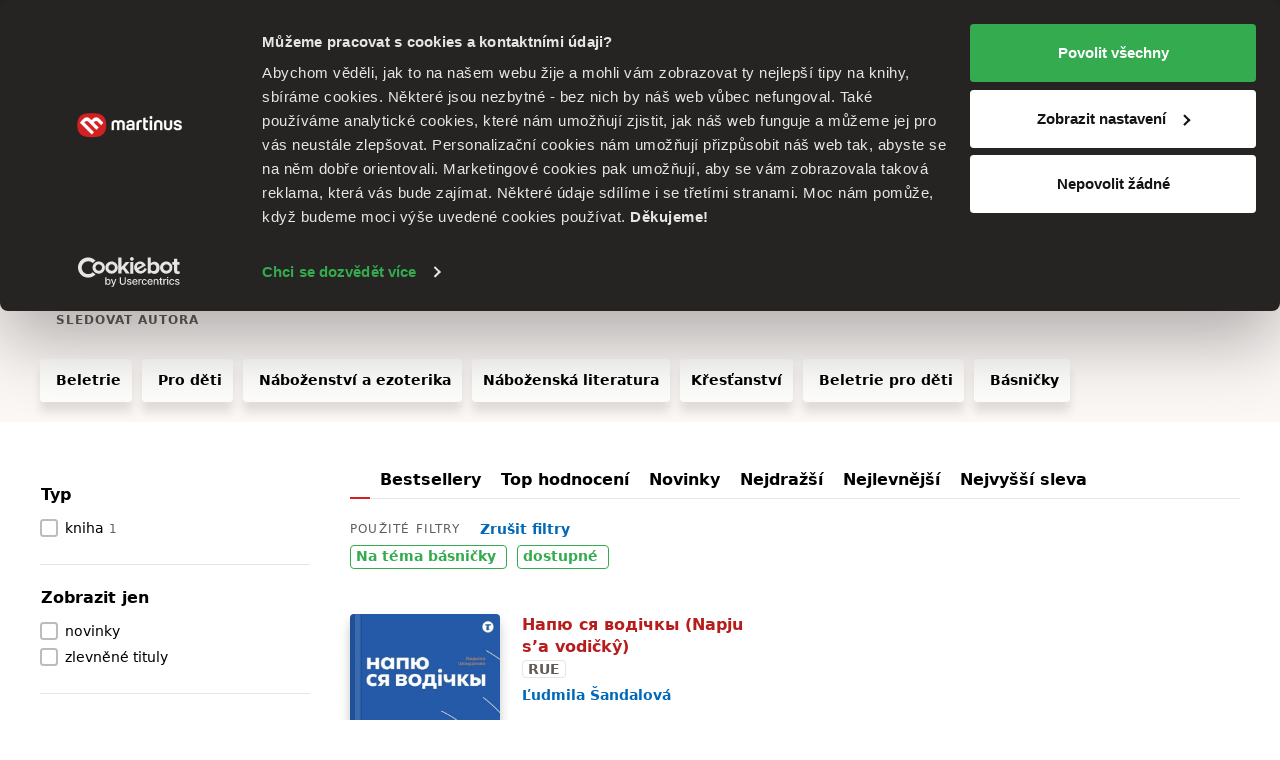

--- FILE ---
content_type: text/html; charset=UTF-8
request_url: https://www.martinus.cz/l?authors%5B0%5D=66222&specials%5B0%5D=available&topics%5B0%5D=276991
body_size: 20720
content:
<!DOCTYPE html>
<html class="no-js fonts-loaded"
      lang="cs">
<head>
    <base href="https://www.martinus.cz/">
    <link rel="preconnect" href="//mrtns.sk">

    <!-- Preconnect for Algopine -->
    <link rel="preconnect" href="https://mrecs.algopine.com" crossorigin>
    <!-- Preconnect for Cookiebot -->
    <link rel="preconnect" href="https://consentcdn.cookiebot.com" crossorigin>

    <link rel="preload" href="//mrtns.sk/assets/martinus/lb/fonts/Tabac-Sans/fonts/Tabac-Sans-Regular-9531409e5f6d548c2ccc3429d9d5db69.woff2" as="font" type="font/woff2">

    <meta http-equiv="Content-Type" content="text/html; charset=utf-8">
    <meta name="viewport" content="width=device-width, initial-scale=1.0">    <meta name="turbo-prefetch" content="false">
    <title>Knihy od autora Ľudmila Šandalová na téma básničky | Kupte na Martinus.cz</title>

        
        <script type="application/ld+json">{"@context":"https:\/\/schema.org","@type":"BreadcrumbList","itemListElement":[{"@type":"ListItem","position":1,"item":{"@id":"\/l?categories%5B0%5D=6001","name":"Knihy"}},{"@type":"ListItem","position":2,"item":{"@id":"","name":"\u013dudmila \u0160andalov\u00e1"}}]}</script><script>window.Martinus={"config":{"track":true,"google":{"tag_manager":{"gtm_id":"GTM-N3BCMQQ","gtm_url":"\/\/measure.martinus.cz\/martinustagmanager.js"}},"infinario":{"token":"66dc3640-00d1-11f0-a269-2a7f79141d36","track_ga":false},"algopine":[]},"country_postage_zones":[],"newrelic":{"pageViewName":"\/catalog\/search\/index"},"beta_tester":{"aiReviewSummary":true,"isicCz":true},"default_store":""};</script><script data-cookieconsent="ignore">window.dataLayer = window.dataLayer || [];
function gtag() {
    dataLayer.push(arguments);
}
gtag("consent", "default", {
    ad_storage: "denied",
    ad_user_data: "denied",
    ad_personalization: "denied",
    analytics_storage: "denied",
    functionality_storage: "denied",
    personalization_storage: "denied",
    security_storage: "granted",
    wait_for_update: 2000,
});
gtag("set", "ads_data_redaction", true);
</script><script src="//mrtns.sk/assets/martinus/js/martinus.async.js?id=4531ada7164121fb0b5409664916b4b8" async="async" data-cookieconsent="ignore" nonce="WSYzKLJcflZ0SBeWgvjD64sa"></script><script src="https://consent.cookiebot.com/uc.js" id="Cookiebot" data-cbid="8365a989-b039-4eb6-986b-7936b6b19b97" async="async"></script><script nonce="WSYzKLJcflZ0SBeWgvjD64sa" safe="1">window.dataLayer = window.dataLayer || [];dataLayer.push([]);</script><script class="mj-data-layer" nonce="WSYzKLJcflZ0SBeWgvjD64sa" safe="1">dataLayer.push({"ecomm_prodid":[824343],"ecomm_totalvalue":"","ecomm_pagetype":"searchresults"},{"reader_profile":false},{"gdpr_consent_marketing":"no","gdpr_consent_marketing_version":2},{"content_group":"e-shop","content_group_2":"listing","content_group_3":"other"});</script><script class="mj-infinario" nonce="WSYzKLJcflZ0SBeWgvjD64sa" safe="1">window.infinarioQueue=[];</script><script nonce="WSYzKLJcflZ0SBeWgvjD64sa" safe="1">function initInfinario() { infinario.start([]); Martinus.Tracking.playObject(infinario, window.infinarioQueue||[]); } </script><script nonce="WSYzKLJcflZ0SBeWgvjD64sa" safe="1">window._evntsdk=window._evntsdk||[];_evntsdk.push(["init",{"orgId":"1043343971952428062","channel":"martinus.cz","uId":"2cEthgpIKgzYdrW_sTUEuw.1768637425"}],["sendCart",{"cart":[]}]);</script><script class="mj-algopine" nonce="WSYzKLJcflZ0SBeWgvjD64sa" safe="1">_evntsdk.push(["sendPageView",{"page":"SearchPage","searchTerm":""}]);</script><script>
    window.myApp = window.myApp || {};
    window.myApp.selectLanguage = 'cz'
</script><script>
    window._lbcq = [];
    window.Luigis = window.Luigis || {};
    window.Luigis.Scan = window.Luigis.Scan || function(a, r) {
      window._lbcq.push([a, r]);
    };
    window.luigisScan = function () {
        var jsonLdSelector = '.wrapper-main [type="application/ld+json"]';
        if (typeof Luigis !== 'undefined' && typeof Luigis.Scan !== 'undefined' && document.querySelector(jsonLdSelector)) {
            Luigis.Scan(jsonLdSelector);
        }
    };
    window.addEventListener("load", function() {
        window.luigisScan();
    });
</script><script>
    if (!window.ga) {
        window.ga = function() {};
    }
</script>    <script src="//mrtns.sk/assets/martinus/lb/scripts/vendor.js?id=60ef9614" nonce="WSYzKLJcflZ0SBeWgvjD64sa" defer="defer"></script><script src="//mrtns.sk/assets/martinus/lb/scripts/main.js?id=6c70202d" nonce="WSYzKLJcflZ0SBeWgvjD64sa" defer="defer"></script><script src="//mrtns.sk/assets/martinus/lb/scripts/font-awesome.js?id=cad65f0f" nonce="WSYzKLJcflZ0SBeWgvjD64sa" defer="defer"></script><script src="//cdn.luigisbox.tech/autocomplete.js" nonce="WSYzKLJcflZ0SBeWgvjD64sa" defer="defer"></script><script src="//mrtns.sk/assets/martinus/js/martinus_cz.production.js?id=e5f08e8d502db79f47017301b7041517" nonce="WSYzKLJcflZ0SBeWgvjD64sa" defer="defer"></script><script src="//mrtns.sk/assets/martinus/js/martinus.js?id=534f88c83fbc26f7937459cc8488227a" nonce="WSYzKLJcflZ0SBeWgvjD64sa" defer="defer"></script><script src="//mrtns.sk/assets/martinus/js/martinus.hotwired.js?id=d3ed85495ea322d0056229e0b2076962" nonce="WSYzKLJcflZ0SBeWgvjD64sa" defer="defer"></script>
    <noscript><link rel="stylesheet" href="//cdn.luigisbox.tech/autocomplete.css"></noscript><link rel="preload" href="//cdn.luigisbox.tech/autocomplete.css" as="style" onload="this.onload=null;this.rel='stylesheet'"><link rel="stylesheet" href="//mrtns.sk/assets/martinus/lb/styles/main.css?id=0e167635"><link rel="stylesheet" href="//mrtns.sk/assets/martinus/lb/fonts/Tabac-Sans/style.css?id=0f2ed26c">        
<style>
    input[name="q"]::placeholder {
        font-size: 14px;
    }

    .customer-catalog-items .product__action {
        min-height: 43px;
    }

    .dropdown--arrowhead.dropdown--account {
        right: 0;
    }

    @media (max-width: 1024px) {
        .dropdown--arrowhead.dropdown--account {
            left: calc(100% - 210px);
        }

        .offcanvas-body .tab-nav__content--link {
            border: none;
        }
    }

    img[src^="//helpdesk.martinus.sk"], .tf-v1-popover {
        z-index: 1490 !important;
    }

    .tf-v1-popover-tooltip-close {
        transform: scale(1.2);
    }

    .tf-v1-popover-tooltip {
        font-family: inherit;
    }

    @media(max-width: 1023px) {
        .section-top100 {
            background: transparent !important;
        }
    }

    .lb_wide_banner a {
        display: block;
    }

    .nav-shortcuts {
        position: fixed;
        left: -1984px;
    }

    .nav-shortcuts.nav-shortcuts--visible {
        left: .625rem;
    }

    @media (max-width: 768px) {
        .cart-item__price {
            flex-basis: auto;
        }
    }

    .col-select-place {
        min-height: 50vh;
    }

    .tippy-content {
        text-align: left;
        min-width: 100px;
    }

    .autocomplete-search .list__item {
        border-bottom: 0;
    }

    .card__photo {
        min-height: 150px;
        height: 150px;
        overflow: hidden;
        flex-shrink: 0;
        flex-grow: 0;
        display: block;
        position: relative;
        padding: 0 !important;
        line-height: 0;
    }

    .card__photo img {
        width: 100%;
        height: 100%;
        object-fit: cover;
        object-position: center;
        display: block;
    }
</style>

        
	<meta name="robots" content="noindex, follow">
	<meta property="og:image" content="//mrtns.sk/img/custom/31713_og_image_2.jpg">
	<meta property="og:url" content="https://www.martinus.cz/l?authors%5B0%5D=66222&amp;specials%5B0%5D=available&amp;topics%5B0%5D=276991">
	<meta property="og:title" content="Knihy od autora Ľudmila Šandalová na téma básničky">
	<meta property="og:description" content="Milujeme knihy stejně jako vy. Máme 324 891 titulů, skvělý zákaznický servis, doručení od 29 Kč, knihomolské soutěže a projekty.">
	<meta property="og:type" content="website">
	<meta name="description" content="Milujeme knihy stejně jako vy. Máme 324 891 titulů, skvělý zákaznický servis, doručení od 29 Kč, knihomolské soutěže a projekty.">
	<meta name="keywords" content="knihy, kniha, knihkupectví, knih, film, filmy, DVD, prodej, prodejna, megastore, obchod, online, literatura, nakupování, puzzle, hry, hračky, lego, káva, čaj, books, Bookstore, Martinus, Martinus.cz">
    
    
    <meta name="language" content="cs">
    <meta property="fb:app_id" content="290744574277543">    <meta property="og:site_name" content="Martinus.cz">    <meta property="seznam-wmt" content="qUypbJh2TAU1285WR4ATvPz7WW46YKR1">
        
        <meta name="bitly-verification" content="f84f3f473665">
    <link rel="manifest" href="/manifest.json">

    
    <link rel="shortcut icon" href="//mrtns.sk/web/img/favicon/16x16.png" sizes="16x16">
    <link rel="shortcut icon" href="//mrtns.sk/web/img/favicon/32x32.png" sizes="32x32">
    <link rel="shortcut icon" href="//mrtns.sk/web/img/favicon/48x48.png" sizes="48x48">
    <link rel="shortcut icon" href="//mrtns.sk/web/img/favicon/64x64.png" sizes="64x64">
    <link rel="shortcut icon" href="//mrtns.sk/web/img/favicon/128x128.png" sizes="128x128">
    <meta name="verify-v1" content="T+OHlS5UzwUGqeLzY9VCoZi05W1LWAjmytPCIQ2f3kw=">    <meta name="csrf-token" content="AiD5+E15lOK9vKzoNFQvvzUyZDViOTU0OTgxODQwNGE0NmUyZTQ2ZThhNmRhMDdkZjA4NDZmODM=">
    
    
    <meta name="theme-color" content="#D22121"></head>
<body data-plugin="Catalog"
      data-controller="SearchIndex"
      data-beta-tester-aiReviewSummary="1" data-beta-tester-isicCz="1" >
<!-- Google Tag Manager (noscript) -->
<noscript><iframe src="https://www.googletagmanager.com/ns.html?id=GTM-N3BCMQQ"
                  height="0" width="0" style="display:none;visibility:hidden"></iframe></noscript>
<!-- End Google Tag Manager (noscript) -->

<div id="page-container" data-turbo="false">
    <nav class="mj-shortcut-menu nav-shortcuts"
         data-toggle-class="nav-shortcuts--visible"
         aria-label="Rychlá navigace"
         aria-keyshortcuts="Alt+Shift+X"
         tabindex="-1"
         role="navigation">
        <h5 class="mb-tiny" id="nav-shortcuts-links-title">
            Přeskočit na        </h5>
        <ul class="list list--unstyled text-size-medium" aria-labelledby="nav-shortcuts-links-title">
            <li>
                <a href="#main-content" class="link" aria-label="Přeskočit na hlavní obsah">
                    Hlavný obsah                </a>
            </li>

            
<li class="mt-tiny">
    <a href="/l?authors%5B0%5D=66222&amp;amp;specials%5B0%5D=available&amp;amp;topics%5B0%5D=276991#search-results" class="link" aria-label="Přeskočit na seznam titulů">Seznam titulů</a></li>

        </ul>

        <h5 class="mb-tiny" id="nav-shortcuts-keyboard-title">
            Klávesové skratky        </h5>
        <ul class="list list--unstyled mb-none text-size-medium" aria-labelledby="nav-shortcuts-keyboard-title">
                        <li class="mb-tiny">
                <a href="#search-in-header" tabindex="-1" data-shortcuts="shift+alt+s" class="link" aria-label="Vyhledávání, Alt, Shift, S">
                    <span class="d-flex justify-content-between align-items-center" aria-hidden="true">
                        <span class="shortcut-name">
                            Vyhledávání                        </span>

                        <span class="shortcut-key">
                            <code class="bg-secondary p-tiny">Alt</code> +
                            <code class="bg-secondary p-tiny">Shift</code> +
                            <code class="bg-secondary p-tiny">S</code>
                        </span>
                    </span>
                </a>
            </li>
                        <li class="mb-tiny">
                <a href="/cart" tabindex="-1" data-shortcuts="alt+shift+c" class="link" aria-label="Košík, Alt, Shift, C">
                    <span class="d-flex justify-content-between align-items-center" aria-hidden="true">
                        <span class="shortcut-name">
                            Košík                        </span>

                        <span class="shortcut-key">
                            <code class="bg-secondary p-tiny">Alt</code> +
                            <code class="bg-secondary p-tiny">Shift</code> +
                            <code class="bg-secondary p-tiny">C</code>
                        </span>
                    </span>
                </a>
            </li>
            <li>
                <button role="button" tabindex="-1" data-toggle=".nav-shortcuts" class="w-100 link mj-shortcut-menu-toggle" aria-label="Zobraziť/skryť skratky, Alt, Shift, X">
                    <span class="d-flex justify-content-between align-items-center" aria-hidden="true">
                        <span class="shortcut-name">
                            Zobraziť/skryť skratky                        </span>

                        <span class="shortcut-key">
                            <code class="bg-secondary p-tiny">Alt</code> +
                            <code class="bg-secondary p-tiny">Shift</code> +
                            <code class="bg-secondary p-tiny">X</code>
                        </span>
                    </span>
                </button>
            </li>
        </ul>
    </nav>

    <div class="alert-container" data-alert-area></div>
    <!-- adh:"lb_header_alert" --><div id='beacon_5ffdb049a8' style='position: absolute; left: 0px; top: 0px; visibility: hidden;'><img src='https://rs4.martinus.sk/delivery/lg.php?bannerid=0&amp;campaignid=0&amp;zoneid=117&amp;loc=http%3A%2F%2Feshop.martinus.cz%2Fl%3Fcategories%255B0%255D%3D6620%26specials%255B0%255D%3Dused_2%26types%255B0%255D%3Dkniha&amp;referer=http%3A%2F%2Feshop.martinus.cz%2Fl%3Fcategories%255B0%255D%3D6620%26specials%255B0%255D%3Dused_2%26types%255B0%255D%3Dkniha&amp;cb=5ffdb049a8' width='0' height='0' alt='' style='width: 0px; height: 0px;' /></div>
<header class="header" data-controller="session-check" data-session-check-identity-url-value="https://id.martinus.cz">
    <div class="header__wrapper mj-header-wrapper" style="">
        <div class="header__topbar">
            <div class="wrapper-main overflow-scroll-x d-m-flex justify-content-end align-items-center">
                <div class="header__topbar__banner show-m">
                    <!-- adh:"lb_general_push" --><div class="flex-shrink-0 header__ad"><a href='https://rs4.martinus.sk/delivery/cl.php?bannerid=39245&amp;zoneid=86&amp;sig=3487d13e80482aec92554b6c7588c73a226684cbe73c1c9da461606f38e39236&amp;oadest=https%3A%2F%2Fwww.martinus.cz%2F3618305-chleb-andelsky%2Fkniha' target='_top' rel='noopener nofollow'><img src='https://rs3.mrtns.sk/images/6e6266a2e70f7614fea91e7d8d646afd.png' width='150' height='50' alt='&Ccaron;ten&aacute;řsk&yacute; klub. Kniha měs&iacute;ce se slevou. Kniha Chl&eacute;b andělsk&yacute;, Patti Smith. NAKLADATEL Dokoř&aacute;n, 2025. Zjistit v&iacute;ce' title='&Ccaron;ten&aacute;řsk&yacute; klub. Kniha měs&iacute;ce se slevou. Kniha Chl&eacute;b andělsk&yacute;, Patti Smith. NAKLADATEL Dokoř&aacute;n, 2025. Zjistit v&iacute;ce' border='0' /></a><div id='beacon_269eeff264' style='position: absolute; left: 0px; top: 0px; visibility: hidden;'><img src='https://rs4.martinus.sk/delivery/lg.php?bannerid=39245&amp;campaignid=13715&amp;zoneid=86&amp;loc=http%3A%2F%2Feshop.martinus.cz%2Fl%3Fcategories%255B0%255D%3D6620%26specials%255B0%255D%3Dused_2%26types%255B0%255D%3Dkniha&amp;referer=http%3A%2F%2Feshop.martinus.cz%2Fl%3Fcategories%255B0%255D%3D6620%26specials%255B0%255D%3Dused_2%26types%255B0%255D%3Dkniha&amp;cb=269eeff264' width='0' height='0' alt='' style='width: 0px; height: 0px;' /></div></div>                </div>
                
<nav class="text-size-medium ml-m-medium">
    <a href="https://www.martinus.cz/doprava" class="link--white d-flex align-items-center "><i class="far fa-shipping-fast fa-sm mr-tiny"></i>Doručení</a><a href="https://www.martinus.cz/knihkupectvi/brno" class="link--white d-flex align-items-center text-nowrap"><i class="far fa-map-marker-alt fa-sm mr-tiny"></i>Knihkupectví Brno</a><a href="https://www.martinus.cz/knihovratek" class="link--white d-flex align-items-center "><i class="far fa-owl fak fa-sm mr-tiny"></i>Knihovrátek</a><a href="https://www.martinus.cz/l?categories%5B0%5D=7760" class="link--white d-flex align-items-center "><i class="far fa-gift-card fa-sm mr-tiny"></i>Poukázky</a><a href="https://blog.martinus.cz" class="link--white d-flex align-items-center "><i class="far fa-feather fa-sm mr-tiny"></i>Knižní blog</a><a href="https://www.martinus.cz/kontakt" class="link--white d-flex align-items-center "><i class="far fa-phone fa-sm mr-tiny"></i>Kontakt</a></nav>
                            </div>
        </div>
        <div class="wrapper-main position-relative">
                        <div class="header__bar d-flex align-items-center justify-content-end link--">
                <div class="header__logo flex-shrink-0 mr-auto">
                    <a href="/" title="Martinus.cz" class="d-block"><img src="//mrtns.sk/assets/martinus/lb/images/content/logo.svg" class="show-l" width="161" height="38" alt="Martinus.cz" loading="eager"><img src="//mrtns.sk/assets/martinus/lb/images/content/logo-small.svg" class="hide-l" width="45" height="38" alt="Martinus.cz" loading="eager"></a>                </div>
                <div class="header__nav book-detail-hide mr-none px-l-medium">
    <nav class="d-flex align-items-center btn-dropdown mb-none" role="navigation">
                        <button class="btn btn--clean mr-none text-nowrap header-btn show-l"
                        type="button"
                        data-toggle-expand
                        data-mega-menu-trigger="#mega-menu-knihy"
                        data-toggle="self"
                        data-toggle-icon="chevron-up"
                        data-controller="datalayer"
                        data-action="click->datalayer#navigationToggle"
                        data-datalayer-category-value="megamenu"
                        data-datalayer-action-value="open"
                        data-datalayer-toggle-class-value="is-active"
                        aria-controls="mega-menu-knihy"
                        aria-expanded="false"
                        aria-haspopup="true">
                    Knihy                    <i class="far fa-chevron-down fa-xs ml-tiny fa-fw"></i>                </button>
            <a href="/l?categories%5B0%5D=6001&amp;types%5B0%5D=ekniha" class="btn btn--clean text-nowrap header-btn show-l" data-controller="datalayer" data-action="datalayer#push" data-event="{&quot;event&quot;:&quot;gtm.navigation&quot;,&quot;navigation_category&quot;:&quot;main_menu&quot;,&quot;navigation_action&quot;:&quot;main_link&quot;,&quot;navigation_name&quot;:&quot;E-knihy&quot;}">E-knihy</a><a href="/l?categories%5B0%5D=6001&amp;types%5B0%5D=audiokniha" class="btn btn--clean text-nowrap header-btn show-l" data-controller="datalayer" data-action="datalayer#push" data-event="{&quot;event&quot;:&quot;gtm.navigation&quot;,&quot;navigation_category&quot;:&quot;main_menu&quot;,&quot;navigation_action&quot;:&quot;main_link&quot;,&quot;navigation_name&quot;:&quot;Audioknihy&quot;}">Audioknihy</a><a href="/l?categories%5B0%5D=6001&amp;specials%5B0%5D=used" class="btn btn--clean text-nowrap header-btn show-l" data-controller="datalayer" data-action="datalayer#push" data-event="{&quot;event&quot;:&quot;gtm.navigation&quot;,&quot;navigation_category&quot;:&quot;main_menu&quot;,&quot;navigation_action&quot;:&quot;main_link&quot;,&quot;navigation_name&quot;:&quot;P\u0159e\u010dten\u00e9&quot;}">Přečtené</a><a href="/l?categories%5B0%5D=6982" class="btn btn--clean text-nowrap header-btn show-l" data-controller="datalayer" data-action="datalayer#push" data-event="{&quot;event&quot;:&quot;gtm.navigation&quot;,&quot;navigation_category&quot;:&quot;main_menu&quot;,&quot;navigation_action&quot;:&quot;main_link&quot;,&quot;navigation_name&quot;:&quot;Hry&quot;}">Hry</a>                <button class="btn btn--clean mr-none text-nowrap header-btn show-l"
                        type="button"
                        data-toggle-expand
                        data-mega-menu-trigger="#mega-menu-doplnky"
                        data-toggle="self"
                        data-toggle-icon="chevron-up"
                        data-controller="datalayer"
                        data-action="click->datalayer#navigationToggle"
                        data-datalayer-category-value="megamenu"
                        data-datalayer-action-value="open"
                        data-datalayer-toggle-class-value="is-active"
                        aria-controls="mega-menu-doplnky"
                        aria-expanded="false"
                        aria-haspopup="true">
                    Doplňky                    <i class="far fa-chevron-down fa-xs ml-tiny fa-fw"></i>                </button>
            
        <button class="btn btn--clean header-btn hide-l px-tiny"
                data-mega-menu-trigger="#mega-menu-knihy"
                data-toggle="self, #toggle-mega-menu-knihy, .header-search--mobile"
                data-toggle-icon="xmark"
                data-toggle-expand
                data-controller="datalayer"
                data-action="click->datalayer#navigationToggle"
                data-datalayer-category-value="megamenu"
                data-datalayer-action-value="open_mobile"
                data-datalayer-toggle-class-value="is-active"
                title="Kategorie"
                aria-haspopup="true">
            <i class="far fa-bars fa-xl fa-fw"></i>        </button>
    </nav>
</div>

<div class="d-m-none ml-small flex-shrink-1 header__ad--mobile mr-auto">
    <!-- adh:"lb_general_push" --><div class="flex-shrink-0 header__ad"><a href='https://rs4.martinus.sk/delivery/cl.php?bannerid=39245&amp;zoneid=86&amp;sig=3487d13e80482aec92554b6c7588c73a226684cbe73c1c9da461606f38e39236&amp;oadest=https%3A%2F%2Fwww.martinus.cz%2F3618305-chleb-andelsky%2Fkniha' target='_top' rel='noopener nofollow'><img src='https://rs3.mrtns.sk/images/6e6266a2e70f7614fea91e7d8d646afd.png' width='150' height='50' alt='&Ccaron;ten&aacute;řsk&yacute; klub. Kniha měs&iacute;ce se slevou. Kniha Chl&eacute;b andělsk&yacute;, Patti Smith. NAKLADATEL Dokoř&aacute;n, 2025. Zjistit v&iacute;ce' title='&Ccaron;ten&aacute;řsk&yacute; klub. Kniha měs&iacute;ce se slevou. Kniha Chl&eacute;b andělsk&yacute;, Patti Smith. NAKLADATEL Dokoř&aacute;n, 2025. Zjistit v&iacute;ce' border='0' /></a><div id='beacon_269eeff264' style='position: absolute; left: 0px; top: 0px; visibility: hidden;'><img src='https://rs4.martinus.sk/delivery/lg.php?bannerid=39245&amp;campaignid=13715&amp;zoneid=86&amp;loc=http%3A%2F%2Feshop.martinus.cz%2Fl%3Fcategories%255B0%255D%3D6620%26specials%255B0%255D%3Dused_2%26types%255B0%255D%3Dkniha&amp;referer=http%3A%2F%2Feshop.martinus.cz%2Fl%3Fcategories%255B0%255D%3D6620%26specials%255B0%255D%3Dused_2%26types%255B0%255D%3Dkniha&amp;cb=269eeff264' width='0' height='0' alt='' style='width: 0px; height: 0px;' /></div></div></div>

    <div class="flex-m-grow-1 mr-none mr-m-tiny header__search header-search d-flex align-items-center">
                                    <button title="Vyhledávání"
                        type="button"
                        class="hide-m header-search__toggle btn btn--clean header-btn mb-none mr-none px-tiny"
                        data-toggle=".header-search--mobile">
                    <i class="far fa-search fa-xl fa-fw"></i>                </button>
                        <div class="header-search__search show-m">
                
<form method="get" accept-charset="utf-8" class="flex-grow-1" novalidate="novalidate" action="/search"><div data-autocomplete-delay-value="450" class="form-control form-control--input mb-none mj-autocomplete-search autocomplete-search position-relative" data-controller="autocomplete" data-autocomplete-selected-class="is-selected" data-autocomplete-min-length-value="1"  data-autocomplete-url-value="/autocomplete/search">
    <label for="search-in-header" class="visually-hidden">
        Vyhledávání    </label>
    <div class="input-addons">
        <input id="search-in-header" value="" data-autocomplete-target="input" aria-keyshortcuts="Alt+Shift+S" data-autocomplete-focus-fetch="true" autocomplete="off" name="q" type="text" class="flex-1 input mj-autocomplete-input input--dark" placeholder="Vyhledávání">

        <span class="input-addons__item input-addons__item--dark p-none">
            <button title="Vyhledat" class="btn btn--default header-search__empty" type="submit"><i class="far fa-search fa-lg"></i></button>        </span>
    </div>
    <div data-turbo="false" class="mj-autocomplete-results shadow-md pl-none position-absolute" tabindex="-1" data-autocomplete-target="results"></div>
</div>
</form>
<style>
    .autocomplete-search .mj-autocomplete-results {
        z-index: 1500;
        width: 100%;
        margin-top: 2px;
        max-height: 80dvh;

        @media (max-width: 767px) {
            padding-bottom: 400px;
        }

        overflow-y: auto;
        scrollbar-width: none; /* Firefox */
        -ms-overflow-style: none; /* Internet Explorer 10+ */
    }

    .autocomplete-search .mj-autocomplete-results::-webkit-scrollbar {
        display: none; /* Safari and Chrome */
    }
</style>
            </div>
            </div>

<div id="customer-info-wrapper" class="d-flex align-items-center mr-none">
    <!-- Session check marker for JS -->
    <div id="session-state"
         data-authenticated="false"
         data-customer-id=""
         data-identity-url="https://id.martinus.cz"
         style="display: none;">
    </div>

            <div id="header__user" class="header__user book-detail-hide mr-none">
            <a href="https://id.martinus.cz/login?source=eshop&amp;redirect=%2Fl%3Fauthors%255B0%255D%3D66222%26specials%255B0%255D%3Davailable%26topics%255B0%255D%3D276991" class="btn btn--clean header-btn btn--lowercase d-flex mb-none px-tiny" rel="nofollow" title="Přihlásit se"><i class="far fa-circle-user fa-xl header-user__icon fa-fw"></i><span class="header-user__name ml-tiny">Přihlásit</span></a>        </div>

    
    <div class="header__cart mr-none mr-m-small mj-header__cart book-detail-hide">
        <a href="/cart" class="btn btn--clean header-btn mb-none px-tiny" title="Košík" aria-keyshortcuts="Alt+Shift+C"><i class="far fa-basket-shopping fa-xl fa-fw"></i></a>    </div>
</div>

            </div>
        </div>
                    <div
                class="pb-small px-small w-100 hide-m header-search--mobile d-none"
                data-toggle-class="d-none">
                
<form method="get" accept-charset="utf-8" class="flex-grow-1" novalidate="novalidate" action="/search"><div data-autocomplete-delay-value="450" class="form-control form-control--input mb-none mj-autocomplete-search autocomplete-search position-relative" data-controller="autocomplete" data-autocomplete-selected-class="is-selected" data-autocomplete-min-length-value="1"  data-autocomplete-url-value="/autocomplete/search">
    <label for="search-in-header-mobile" class="visually-hidden">
        Vyhledávání    </label>
    <div class="input-addons">
        <input id="search-in-header-mobile" value="" data-autocomplete-target="input" aria-keyshortcuts="Alt+Shift+S" data-autocomplete-focus-fetch="true" autocomplete="off" name="q" type="text" class="flex-1 input mj-autocomplete-input input--dark" placeholder="Vyhledávání">

        <span class="input-addons__item input-addons__item--dark p-none">
            <button title="Vyhledat" class="btn btn--default header-search__empty" type="submit"><i class="far fa-search fa-lg"></i></button>        </span>
    </div>
    <div data-turbo="false" class="mj-autocomplete-results shadow-md pl-none position-absolute" tabindex="-1" data-autocomplete-target="results"></div>
</div>
</form>
<style>
    .autocomplete-search .mj-autocomplete-results {
        z-index: 1500;
        width: 100%;
        margin-top: 2px;
        max-height: 80dvh;

        @media (max-width: 767px) {
            padding-bottom: 400px;
        }

        overflow-y: auto;
        scrollbar-width: none; /* Firefox */
        -ms-overflow-style: none; /* Internet Explorer 10+ */
    }

    .autocomplete-search .mj-autocomplete-results::-webkit-scrollbar {
        display: none; /* Safari and Chrome */
    }
</style>
            </div>
            </div>
                <div class="header__mega-menu mega-menu" data-mega-menu>
                <div class="mega-menu__contents" data-mega-menu-contents>
                    <div class="mega-menu__mobile-navigation hide-l">
                                                    <div class="btn-dropdown btn-dropdown--no-icon m-none">
                                                                    <button class="btn d-flex justify-content-between align-items-center"
                                            type="button"
                                            data-mega-menu-trigger="#mega-menu-knihy"
                                            data-toggle="self"
                                            data-toggle-expand
                                            aria-haspopup="true"
                                            aria-expanded="false"
                                            data-controller="datalayer"
                                            data-action="click->datalayer#navigationToggle"
                                            data-datalayer-toggle-class-value="is-active"
                                            data-datalayer-category-value="megamenu"
                                            data-datalayer-action-value="open"
                                            id="toggle-mega-menu-knihy">
                                        Knihy                                        <i class="far fa-chevron-right fa-xs"></i>                                    </button>
                                                            </div>
                                                    <div class="btn-dropdown btn-dropdown--no-icon m-none">
                                                                    <a href="/l?categories%5B0%5D=6001&amp;types%5B0%5D=ekniha" class="btn" data-controller="datalayer" data-action="datalayer#push" data-event="{&quot;event&quot;:&quot;gtm.navigation&quot;,&quot;navigation_category&quot;:&quot;main_menu&quot;,&quot;navigation_action&quot;:&quot;main_link&quot;,&quot;navigation_name&quot;:&quot;E-knihy&quot;}">E-knihy</a>                                                            </div>
                                                    <div class="btn-dropdown btn-dropdown--no-icon m-none">
                                                                    <a href="/l?categories%5B0%5D=6001&amp;types%5B0%5D=audiokniha" class="btn" data-controller="datalayer" data-action="datalayer#push" data-event="{&quot;event&quot;:&quot;gtm.navigation&quot;,&quot;navigation_category&quot;:&quot;main_menu&quot;,&quot;navigation_action&quot;:&quot;main_link&quot;,&quot;navigation_name&quot;:&quot;Audioknihy&quot;}">Audioknihy</a>                                                            </div>
                                                    <div class="btn-dropdown btn-dropdown--no-icon m-none">
                                                                    <a href="/l?categories%5B0%5D=6001&amp;specials%5B0%5D=used" class="btn" data-controller="datalayer" data-action="datalayer#push" data-event="{&quot;event&quot;:&quot;gtm.navigation&quot;,&quot;navigation_category&quot;:&quot;main_menu&quot;,&quot;navigation_action&quot;:&quot;main_link&quot;,&quot;navigation_name&quot;:&quot;P\u0159e\u010dten\u00e9&quot;}">Přečtené</a>                                                            </div>
                                                    <div class="btn-dropdown btn-dropdown--no-icon m-none">
                                                                    <a href="/l?categories%5B0%5D=6982" class="btn" data-controller="datalayer" data-action="datalayer#push" data-event="{&quot;event&quot;:&quot;gtm.navigation&quot;,&quot;navigation_category&quot;:&quot;main_menu&quot;,&quot;navigation_action&quot;:&quot;main_link&quot;,&quot;navigation_name&quot;:&quot;Hry&quot;}">Hry</a>                                                            </div>
                                                    <div class="btn-dropdown btn-dropdown--no-icon m-none">
                                                                    <button class="btn d-flex justify-content-between align-items-center"
                                            type="button"
                                            data-mega-menu-trigger="#mega-menu-doplnky"
                                            data-toggle="self"
                                            data-toggle-expand
                                            aria-haspopup="true"
                                            aria-expanded="false"
                                            data-controller="datalayer"
                                            data-action="click->datalayer#navigationToggle"
                                            data-datalayer-toggle-class-value="is-active"
                                            data-datalayer-category-value="megamenu"
                                            data-datalayer-action-value="open"
                                            id="toggle-mega-menu-doplnky">
                                        Doplňky                                        <i class="far fa-chevron-right fa-xs"></i>                                    </button>
                                                            </div>
                                            </div>

                    <div class="mega-menu__content" data-mega-menu-target id="mega-menu-knihy" role="navigation" aria-label="Knihy">
    <div class="mega-menu__content-wrap">
        <div class="mega-menu__categories">
            <div class="row mx-none mb-m-medium">
                
    <div class="col col--m-4 col--12 mega-menu__categories__category">
        <h3 class="mb-none" id="menu-header-123">
            <a href="https://www.martinus.cz/l?categories%5B0%5D=6100"
               data-controller="datalayer"
               data-action="datalayer#navigation"
               data-datalayer-category-value="megamenu"
               data-datalayer-action-value="primary_anchor"
               class="d-flex mega-menu__categories__title align-items-center link link--black text-semibold pb-small pt-small pt-m-medium pb-m-none">
                <span class="mr-tiny mega-menu__categories__icon">
                    <i class="far fa-book fa-fw text-color-primary"></i>                </span>
                Beletrie            </a>
        </h3>
                    <ul class="mega-menu__categories__subcategories text-medium mt-tiny mb-small show-m" aria-labelledby="menu-header-123">
                                    <li class="mb-none">
                        <a href="https://www.martinus.cz/l?categories%5B0%5D=6061" class="pt-tiny pb-tiny d-block link link--black" data-controller="datalayer" data-action="datalayer#push" data-event="{&quot;event&quot;:&quot;gtm.navigation&quot;,&quot;navigation_category&quot;:&quot;megamenu&quot;,&quot;navigation_action&quot;:&quot;secondary_anchor&quot;,&quot;navigation_name&quot;:&quot;Detektivky, thrillery a horory&quot;}">Detektivky, thrillery a horory</a>                    </li>
                                    <li class="mb-none">
                        <a href="https://www.martinus.cz/l?categories%5B0%5D=6063" class="pt-tiny pb-tiny d-block link link--black" data-controller="datalayer" data-action="datalayer#push" data-event="{&quot;event&quot;:&quot;gtm.navigation&quot;,&quot;navigation_category&quot;:&quot;megamenu&quot;,&quot;navigation_action&quot;:&quot;secondary_anchor&quot;,&quot;navigation_name&quot;:&quot;Sci-fi a fantasy&quot;}">Sci-fi a fantasy</a>                    </li>
                                    <li class="mb-none">
                        <a href="https://www.martinus.cz/l?categories%5B0%5D=6065" class="pt-tiny pb-tiny d-block link link--black" data-controller="datalayer" data-action="datalayer#push" data-event="{&quot;event&quot;:&quot;gtm.navigation&quot;,&quot;navigation_category&quot;:&quot;megamenu&quot;,&quot;navigation_action&quot;:&quot;secondary_anchor&quot;,&quot;navigation_name&quot;:&quot;Komiksy&quot;}">Komiksy</a>                    </li>
                                    <li class="mb-none">
                        <a href="https://www.martinus.cz/l?categories%5B0%5D=6067" class="pt-tiny pb-tiny d-block link link--black" data-controller="datalayer" data-action="datalayer#push" data-event="{&quot;event&quot;:&quot;gtm.navigation&quot;,&quot;navigation_category&quot;:&quot;megamenu&quot;,&quot;navigation_action&quot;:&quot;secondary_anchor&quot;,&quot;navigation_name&quot;:&quot;Romantika&quot;}">Romantika</a>                    </li>
                                    <li class="mb-none">
                        <a href="https://www.martinus.cz/l?categories%5B0%5D=6069" class="pt-tiny pb-tiny d-block link link--black" data-controller="datalayer" data-action="datalayer#push" data-event="{&quot;event&quot;:&quot;gtm.navigation&quot;,&quot;navigation_category&quot;:&quot;megamenu&quot;,&quot;navigation_action&quot;:&quot;secondary_anchor&quot;,&quot;navigation_name&quot;:&quot;Spole\u010densk\u00e1 beletrie&quot;}">Společenská beletrie</a>                    </li>
                                    <li class="mb-none">
                        <a href="https://www.martinus.cz/l?categories%5B%5D=6100&amp;clasmods%5B%5D=308346" class="pt-tiny pb-tiny d-block link link--black" data-controller="datalayer" data-action="datalayer#push" data-event="{&quot;event&quot;:&quot;gtm.navigation&quot;,&quot;navigation_category&quot;:&quot;megamenu&quot;,&quot;navigation_action&quot;:&quot;secondary_anchor&quot;,&quot;navigation_name&quot;:&quot;Klasika&quot;}">Klasika</a>                    </li>
                                    <li class="mb-none">
                        <a href="https://www.martinus.cz/l?categories%5B0%5D=6100&amp;characteristics%5B1%5D=262829" class="pt-tiny pb-tiny d-block link link--black" data-controller="datalayer" data-action="datalayer#push" data-event="{&quot;event&quot;:&quot;gtm.navigation&quot;,&quot;navigation_category&quot;:&quot;megamenu&quot;,&quot;navigation_action&quot;:&quot;secondary_anchor&quot;,&quot;navigation_name&quot;:&quot;Historick\u00e1 beletrie&quot;}">Historická beletrie</a>                    </li>
                                    <li class="mb-none">
                        <a href="https://www.martinus.cz/l?categories%5B%5D=6100&amp;origins%5B%5D=265851" class="pt-tiny pb-tiny d-block link link--black" data-controller="datalayer" data-action="datalayer#push" data-event="{&quot;event&quot;:&quot;gtm.navigation&quot;,&quot;navigation_category&quot;:&quot;megamenu&quot;,&quot;navigation_action&quot;:&quot;secondary_anchor&quot;,&quot;navigation_name&quot;:&quot;\u010cesk\u00e1 beletrie&quot;}">Česká beletrie</a>                    </li>
                                    <li class="mb-none">
                        <a href="https://www.martinus.cz/l?categories%5B%5D=6100&amp;origins%5B%5D=265854" class="pt-tiny pb-tiny d-block link link--black" data-controller="datalayer" data-action="datalayer#push" data-event="{&quot;event&quot;:&quot;gtm.navigation&quot;,&quot;navigation_category&quot;:&quot;megamenu&quot;,&quot;navigation_action&quot;:&quot;secondary_anchor&quot;,&quot;navigation_name&quot;:&quot;Sv\u011btov\u00e1 beletrie&quot;}">Světová beletrie</a>                    </li>
                                    <li class="mb-none">
                        <a href="https://www.martinus.cz/l?categories%5B0%5D=6071" class="pt-tiny pb-tiny d-block link link--black" data-controller="datalayer" data-action="datalayer#push" data-event="{&quot;event&quot;:&quot;gtm.navigation&quot;,&quot;navigation_category&quot;:&quot;megamenu&quot;,&quot;navigation_action&quot;:&quot;secondary_anchor&quot;,&quot;navigation_name&quot;:&quot;Poezie&quot;}">Poezie</a>                    </li>
                                <li>
                    <a href="https://www.martinus.cz/l?categories%5B0%5D=6100" class="d-block mt-tiny link link--grey" data-controller="datalayer" data-action="datalayer#push" data-event="{&quot;event&quot;:&quot;gtm.navigation&quot;,&quot;navigation_category&quot;:&quot;megamenu&quot;,&quot;navigation_action&quot;:&quot;secondary_anchor&quot;,&quot;navigation_name&quot;:&quot;Dal\u0161\u00ed kategorie&quot;}"><i class="far fa-plus mr-tiny"></i>Další kategorie</a>                </li>
            </ul>
            </div>

    <div class="col col--m-4 col--12 mega-menu__categories__category">
        <h3 class="mb-none" id="menu-header-225">
            <a href="https://www.martinus.cz/l?categories%5B0%5D=6204"
               data-controller="datalayer"
               data-action="datalayer#navigation"
               data-datalayer-category-value="megamenu"
               data-datalayer-action-value="primary_anchor"
               class="d-flex mega-menu__categories__title align-items-center link link--black text-semibold pb-small pt-small pt-m-medium pb-m-none">
                <span class="mr-tiny mega-menu__categories__icon">
                    <i class="far fa-lightbulb fa-fw text-color-primary"></i>                </span>
                Naučná a odborná            </a>
        </h3>
                    <ul class="mega-menu__categories__subcategories text-medium mt-tiny mb-small show-m" aria-labelledby="menu-header-225">
                                    <li class="mb-none">
                        <a href="https://www.martinus.cz/l?categories%5B0%5D=6474" class="pt-tiny pb-tiny d-block link link--black" data-controller="datalayer" data-action="datalayer#push" data-event="{&quot;event&quot;:&quot;gtm.navigation&quot;,&quot;navigation_category&quot;:&quot;megamenu&quot;,&quot;navigation_action&quot;:&quot;secondary_anchor&quot;,&quot;navigation_name&quot;:&quot;Motivace a seberozvoj&quot;}">Motivace a seberozvoj</a>                    </li>
                                    <li class="mb-none">
                        <a href="https://www.martinus.cz/l?categories%5B0%5D=6206" class="pt-tiny pb-tiny d-block link link--black" data-controller="datalayer" data-action="datalayer#push" data-event="{&quot;event&quot;:&quot;gtm.navigation&quot;,&quot;navigation_category&quot;:&quot;megamenu&quot;,&quot;navigation_action&quot;:&quot;secondary_anchor&quot;,&quot;navigation_name&quot;:&quot;Byznys a management&quot;}">Byznys a management</a>                    </li>
                                    <li class="mb-none">
                        <a href="https://www.martinus.cz/l?categories%5B0%5D=6292" class="pt-tiny pb-tiny d-block link link--black" data-controller="datalayer" data-action="datalayer#push" data-event="{&quot;event&quot;:&quot;gtm.navigation&quot;,&quot;navigation_category&quot;:&quot;megamenu&quot;,&quot;navigation_action&quot;:&quot;secondary_anchor&quot;,&quot;navigation_name&quot;:&quot;Humanitn\u00ed a spole\u010densk\u00e9 v\u011bdy&quot;}">Humanitní a společenské vědy</a>                    </li>
                                    <li class="mb-none">
                        <a href="https://www.martinus.cz/l?categories%5B0%5D=6310" class="pt-tiny pb-tiny d-block link link--black" data-controller="datalayer" data-action="datalayer#push" data-event="{&quot;event&quot;:&quot;gtm.navigation&quot;,&quot;navigation_category&quot;:&quot;megamenu&quot;,&quot;navigation_action&quot;:&quot;secondary_anchor&quot;,&quot;navigation_name&quot;:&quot;Historie&quot;}">Historie</a>                    </li>
                                    <li class="mb-none">
                        <a href="https://www.martinus.cz/l?categories%5B0%5D=7888" class="pt-tiny pb-tiny d-block link link--black" data-controller="datalayer" data-action="datalayer#push" data-event="{&quot;event&quot;:&quot;gtm.navigation&quot;,&quot;navigation_category&quot;:&quot;megamenu&quot;,&quot;navigation_action&quot;:&quot;secondary_anchor&quot;,&quot;navigation_name&quot;:&quot;\u017divotopisy a report\u00e1\u017ee&quot;}">Životopisy a reportáže</a>                    </li>
                                    <li class="mb-none">
                        <a href="https://www.martinus.cz/l?categories%5B0%5D=6500" class="pt-tiny pb-tiny d-block link link--black" data-controller="datalayer" data-action="datalayer#push" data-event="{&quot;event&quot;:&quot;gtm.navigation&quot;,&quot;navigation_category&quot;:&quot;megamenu&quot;,&quot;navigation_action&quot;:&quot;secondary_anchor&quot;,&quot;navigation_name&quot;:&quot;Vztahy a rodina&quot;}">Vztahy a rodina</a>                    </li>
                                    <li class="mb-none">
                        <a href="https://www.martinus.cz/l?categories%5B0%5D=6480" class="pt-tiny pb-tiny d-block link link--black" data-controller="datalayer" data-action="datalayer#push" data-event="{&quot;event&quot;:&quot;gtm.navigation&quot;,&quot;navigation_category&quot;:&quot;megamenu&quot;,&quot;navigation_action&quot;:&quot;secondary_anchor&quot;,&quot;navigation_name&quot;:&quot;Zdrav\u00ed a \u017eivotn\u00ed styl&quot;}">Zdraví a životní styl</a>                    </li>
                                    <li class="mb-none">
                        <a href="https://www.martinus.cz/l?categories%5B0%5D=6398" class="pt-tiny pb-tiny d-block link link--black" data-controller="datalayer" data-action="datalayer#push" data-event="{&quot;event&quot;:&quot;gtm.navigation&quot;,&quot;navigation_category&quot;:&quot;megamenu&quot;,&quot;navigation_action&quot;:&quot;secondary_anchor&quot;,&quot;navigation_name&quot;:&quot;Po\u010d\u00edta\u010de a internet&quot;}">Počítače a internet</a>                    </li>
                                    <li class="mb-none">
                        <a href="https://www.martinus.cz/l?categories%5B0%5D=6502" class="pt-tiny pb-tiny d-block link link--black" data-controller="datalayer" data-action="datalayer#push" data-event="{&quot;event&quot;:&quot;gtm.navigation&quot;,&quot;navigation_category&quot;:&quot;megamenu&quot;,&quot;navigation_action&quot;:&quot;secondary_anchor&quot;,&quot;navigation_name&quot;:&quot;Hobby&quot;}">Hobby</a>                    </li>
                                    <li class="mb-none">
                        <a href="https://www.martinus.cz/l?categories%5B0%5D=6634" class="pt-tiny pb-tiny d-block link link--black" data-controller="datalayer" data-action="datalayer#push" data-event="{&quot;event&quot;:&quot;gtm.navigation&quot;,&quot;navigation_category&quot;:&quot;megamenu&quot;,&quot;navigation_action&quot;:&quot;secondary_anchor&quot;,&quot;navigation_name&quot;:&quot;Um\u011bn\u00ed a design&quot;}">Umění a design</a>                    </li>
                                <li>
                    <a href="https://www.martinus.cz/l?categories%5B0%5D=6204" class="d-block mt-tiny link link--grey" data-controller="datalayer" data-action="datalayer#push" data-event="{&quot;event&quot;:&quot;gtm.navigation&quot;,&quot;navigation_category&quot;:&quot;megamenu&quot;,&quot;navigation_action&quot;:&quot;secondary_anchor&quot;,&quot;navigation_name&quot;:&quot;Dal\u0161\u00ed kategorie&quot;}"><i class="far fa-plus mr-tiny"></i>Další kategorie</a>                </li>
            </ul>
            </div>

    <div class="col col--m-4 col--12 mega-menu__categories__category">
        <h3 class="mb-none" id="menu-header-243">
            <a href="https://www.martinus.cz/l?categories%5B0%5D=6002"
               data-controller="datalayer"
               data-action="datalayer#navigation"
               data-datalayer-category-value="megamenu"
               data-datalayer-action-value="primary_anchor"
               class="d-flex mega-menu__categories__title align-items-center link link--black text-semibold pb-small pt-small pt-m-medium pb-m-none">
                <span class="mr-tiny mega-menu__categories__icon">
                    <i class="far fa-smile fa-fw text-color-primary"></i>                </span>
                Pro děti a mládež            </a>
        </h3>
                    <ul class="mega-menu__categories__subcategories text-medium mt-tiny mb-small show-m" aria-labelledby="menu-header-243">
                                    <li class="mb-none">
                        <a href="https://www.martinus.cz/l?categories%5B%5D=6002&amp;ages%5B%5D=0..2" class="pt-tiny pb-tiny d-block link link--black" data-controller="datalayer" data-action="datalayer#push" data-event="{&quot;event&quot;:&quot;gtm.navigation&quot;,&quot;navigation_category&quot;:&quot;megamenu&quot;,&quot;navigation_action&quot;:&quot;secondary_anchor&quot;,&quot;navigation_name&quot;:&quot;Pro nejmen\u0161\u00ed&quot;}">Pro nejmenší</a>                    </li>
                                    <li class="mb-none">
                        <a href="https://www.martinus.cz/l?categories%5B%5D=6002&amp;forwhoms%5B%5D=267697" class="pt-tiny pb-tiny d-block link link--black" data-controller="datalayer" data-action="datalayer#push" data-event="{&quot;event&quot;:&quot;gtm.navigation&quot;,&quot;navigation_category&quot;:&quot;megamenu&quot;,&quot;navigation_action&quot;:&quot;secondary_anchor&quot;,&quot;navigation_name&quot;:&quot;Pro prv\u0148\u00e1\u010dky&quot;}">Pro prvňáčky</a>                    </li>
                                    <li class="mb-none">
                        <a href="https://www.martinus.cz/l?categories%5B%5D=6002&amp;ages%5B%5D=14.." class="pt-tiny pb-tiny d-block link link--black" data-controller="datalayer" data-action="datalayer#push" data-event="{&quot;event&quot;:&quot;gtm.navigation&quot;,&quot;navigation_category&quot;:&quot;megamenu&quot;,&quot;navigation_action&quot;:&quot;secondary_anchor&quot;,&quot;navigation_name&quot;:&quot;Pro puber\u0165\u00e1ky&quot;}">Pro puberťáky</a>                    </li>
                                    <li class="mb-none">
                        <a href="https://www.martinus.cz/l?categories%5B0%5D=6002&amp;forwhoms%5B0%5D=311155" class="pt-tiny pb-tiny d-block link link--black" data-controller="datalayer" data-action="datalayer#push" data-event="{&quot;event&quot;:&quot;gtm.navigation&quot;,&quot;navigation_category&quot;:&quot;megamenu&quot;,&quot;navigation_action&quot;:&quot;secondary_anchor&quot;,&quot;navigation_name&quot;:&quot;Young Adult&quot;}">Young Adult</a>                    </li>
                                    <li class="mb-none">
                        <a href="https://www.martinus.cz/l?categories%5B0%5D=6003" class="pt-tiny pb-tiny d-block link link--black" data-controller="datalayer" data-action="datalayer#push" data-event="{&quot;event&quot;:&quot;gtm.navigation&quot;,&quot;navigation_category&quot;:&quot;megamenu&quot;,&quot;navigation_action&quot;:&quot;secondary_anchor&quot;,&quot;navigation_name&quot;:&quot;Beletrie&quot;}">Beletrie</a>                    </li>
                                    <li class="mb-none">
                        <a href="https://www.martinus.cz/l?categories%5B0%5D=6011" class="pt-tiny pb-tiny d-block link link--black" data-controller="datalayer" data-action="datalayer#push" data-event="{&quot;event&quot;:&quot;gtm.navigation&quot;,&quot;navigation_category&quot;:&quot;megamenu&quot;,&quot;navigation_action&quot;:&quot;secondary_anchor&quot;,&quot;navigation_name&quot;:&quot;Poh\u00e1dky&quot;}">Pohádky</a>                    </li>
                                    <li class="mb-none">
                        <a href="https://www.martinus.cz/l?categories%5B0%5D=6005" class="pt-tiny pb-tiny d-block link link--black" data-controller="datalayer" data-action="datalayer#push" data-event="{&quot;event&quot;:&quot;gtm.navigation&quot;,&quot;navigation_category&quot;:&quot;megamenu&quot;,&quot;navigation_action&quot;:&quot;secondary_anchor&quot;,&quot;navigation_name&quot;:&quot;Sci-fi, fantasy a komiksy&quot;}">Sci-fi, fantasy a komiksy</a>                    </li>
                                    <li class="mb-none">
                        <a href="https://www.martinus.cz/l?categories%5B%5D=6002&amp;bindings%5B%5D=294863" class="pt-tiny pb-tiny d-block link link--black" data-controller="datalayer" data-action="datalayer#push" data-event="{&quot;event&quot;:&quot;gtm.navigation&quot;,&quot;navigation_category&quot;:&quot;megamenu&quot;,&quot;navigation_action&quot;:&quot;secondary_anchor&quot;,&quot;navigation_name&quot;:&quot;Leporela&quot;}">Leporela</a>                    </li>
                                    <li class="mb-none">
                        <a href="https://www.martinus.cz/l?categories%5B0%5D=6009" class="pt-tiny pb-tiny d-block link link--black" data-controller="datalayer" data-action="datalayer#push" data-event="{&quot;event&quot;:&quot;gtm.navigation&quot;,&quot;navigation_category&quot;:&quot;megamenu&quot;,&quot;navigation_action&quot;:&quot;secondary_anchor&quot;,&quot;navigation_name&quot;:&quot;Nau\u010dn\u00e9 knihy&quot;}">Naučné knihy</a>                    </li>
                                    <li class="mb-none">
                        <a href="https://www.martinus.cz/l?categories%5B0%5D=6033" class="pt-tiny pb-tiny d-block link link--black" data-controller="datalayer" data-action="datalayer#push" data-event="{&quot;event&quot;:&quot;gtm.navigation&quot;,&quot;navigation_category&quot;:&quot;megamenu&quot;,&quot;navigation_action&quot;:&quot;secondary_anchor&quot;,&quot;navigation_name&quot;:&quot;Omalov\u00e1nky&quot;}">Omalovánky</a>                    </li>
                                <li>
                    <a href="https://www.martinus.cz/l?categories%5B0%5D=6002" class="d-block mt-tiny link link--grey" data-controller="datalayer" data-action="datalayer#push" data-event="{&quot;event&quot;:&quot;gtm.navigation&quot;,&quot;navigation_category&quot;:&quot;megamenu&quot;,&quot;navigation_action&quot;:&quot;secondary_anchor&quot;,&quot;navigation_name&quot;:&quot;Dal\u0161\u00ed kategorie&quot;}"><i class="far fa-plus mr-tiny"></i>Další kategorie</a>                </li>
            </ul>
            </div>

    <div class="col col--m-4 col--12 mega-menu__categories__category">
        <h3 class="mb-none" id="menu-header-261">
            <a href="https://www.martinus.cz/l?categories%5B0%5D=7888"
               data-controller="datalayer"
               data-action="datalayer#navigation"
               data-datalayer-category-value="megamenu"
               data-datalayer-action-value="primary_anchor"
               class="d-flex mega-menu__categories__title align-items-center link link--black text-semibold pb-small pt-small pt-m-medium pb-m-none">
                <span class="mr-tiny mega-menu__categories__icon">
                    <i class="far fa-head-side-brain fa-fw text-color-primary"></i>                </span>
                Životopisy a reportáže            </a>
        </h3>
            </div>

    <div class="col col--m-4 col--12 mega-menu__categories__category">
        <h3 class="mb-none" id="menu-header-263">
            <a href="https://www.martinus.cz/l?categories%5B0%5D=6742"
               data-controller="datalayer"
               data-action="datalayer#navigation"
               data-datalayer-category-value="megamenu"
               data-datalayer-action-value="primary_anchor"
               class="d-flex mega-menu__categories__title align-items-center link link--black text-semibold pb-small pt-small pt-m-medium pb-m-none">
                <span class="mr-tiny mega-menu__categories__icon">
                    <i class="far fa-hat-chef fa-fw text-color-primary"></i>                </span>
                Kuchařky            </a>
        </h3>
            </div>

    <div class="col col--m-4 col--12 mega-menu__categories__category">
        <h3 class="mb-none" id="menu-header-265">
            <a href="https://www.martinus.cz/l?categories%5B0%5D=6746"
               data-controller="datalayer"
               data-action="datalayer#navigation"
               data-datalayer-category-value="megamenu"
               data-datalayer-action-value="primary_anchor"
               class="d-flex mega-menu__categories__title align-items-center link link--black text-semibold pb-small pt-small pt-m-medium pb-m-none">
                <span class="mr-tiny mega-menu__categories__icon">
                    <i class="far fa-graduation-cap fa-fw text-color-primary"></i>                </span>
                Učebnice a slovníky            </a>
        </h3>
            </div>

    <div class="col col--m-4 col--12 mega-menu__categories__category">
        <h3 class="mb-none" id="menu-header-267">
            <a href="https://www.martinus.cz/l?categories%5B0%5D=6694"
               data-controller="datalayer"
               data-action="datalayer#navigation"
               data-datalayer-category-value="megamenu"
               data-datalayer-action-value="primary_anchor"
               class="d-flex mega-menu__categories__title align-items-center link link--black text-semibold pb-small pt-small pt-m-medium pb-m-none">
                <span class="mr-tiny mega-menu__categories__icon">
                    <i class="far fa-praying-hands fa-fw text-color-primary"></i>                </span>
                Náboženství a ezoterika            </a>
        </h3>
            </div>

    <div class="col col--m-4 col--12 mega-menu__categories__category">
        <h3 class="mb-none" id="menu-header-269">
            <a href="https://www.martinus.cz/l?categories%5B0%5D=6800"
               data-controller="datalayer"
               data-action="datalayer#navigation"
               data-datalayer-category-value="megamenu"
               data-datalayer-action-value="primary_anchor"
               class="d-flex mega-menu__categories__title align-items-center link link--black text-semibold pb-small pt-small pt-m-medium pb-m-none">
                <span class="mr-tiny mega-menu__categories__icon">
                    <i class="far fa-map-marked fa-fw text-color-primary"></i>                </span>
                Mapy a cestování            </a>
        </h3>
            </div>

    <div class="col col--m-4 col--12 mega-menu__categories__category">
        <h3 class="mb-none" id="menu-header-271">
            <a href="https://www.martinus.cz/l?categories%5B0%5D=6001&amp;languages%5B0%5D=400000"
               data-controller="datalayer"
               data-action="datalayer#navigation"
               data-datalayer-category-value="megamenu"
               data-datalayer-action-value="primary_anchor"
               class="d-flex mega-menu__categories__title align-items-center link link--black text-semibold pb-small pt-small pt-m-medium pb-m-none">
                <span class="mr-tiny mega-menu__categories__icon">
                    <i class="far fa-flag fa-fw text-color-primary"></i>                </span>
                Cizojazyčná literatura            </a>
        </h3>
            </div>
            </div>
        </div>
                    
<div class="mega-menu__sidebar p-none">
    <div class="overflow-scroll-x">
        <nav role="navigation" aria-label="Populární odkazy">
            <ul class="mega-menu__sidebar__links p-none">
                <li>
                    <a href="/pomocnik"
                       class="sidebar__banner sidebar__banner--sherlock"
                       style="background-image: url('//mrtns.sk/img/custom/b1/7e/00/b17e000a-9c97-42b9-b936-adcf489d5467_1764604521.png')">
                                                    <i class="far fa-comment-lines fa-sm mr-small mr-m-tiny fa-fw text-color-green"></i>                            <div class="d-flex flex-column">
                                <strong>Knihomolský pomocník</strong>
                                <small class="text-color-grey">Zeptejte se Sherlocka, co číst</small>
                            </div>
                                            </a>
                </li>
                <li class="mb-tiny">
                    <a href="/doporucujeme-pro-vas" class="sidebar__banner sidebar__banner--sherlock">
                        <i class="far fa-sparkles fa-sm mr-small mr-m-tiny fa-fw text-color-green"></i>                        <div class="d-flex flex-column">
                            <strong>Doporučujeme pro vás</strong>
                            <small class="text-color-grey">Knižní tipy ušité na míru vám</small>
                        </div>
                    </a>
                </li>
                                    <li>
                        <a href="https://www.martinus.cz/l?categories%5B0%5D=6001"
                           data-controller="datalayer"
                           data-action="datalayer#navigation"
                           data-datalayer-category-value="megamenu"
                           data-datalayer-action-value="side_panel"
                           class="sidebar__link link link--black">
                            <i class="far fa-books fa-sm mr-small mr-m-tiny fa-fw "></i>Všechny knihy                        </a>
                    </li>
                                    <li>
                        <a href="https://www.martinus.cz/knihyroku/2025"
                           data-controller="datalayer"
                           data-action="datalayer#navigation"
                           data-datalayer-category-value="megamenu"
                           data-datalayer-action-value="side_panel"
                           class="sidebar__link link link--black">
                            <i class="far fa-bookmark fa-sm mr-small mr-m-tiny fa-fw "></i>Knihy roku 2025                        </a>
                    </li>
                                    <li>
                        <a href="https://www.martinus.cz/knihy/nejprodavanejsi"
                           data-controller="datalayer"
                           data-action="datalayer#navigation"
                           data-datalayer-category-value="megamenu"
                           data-datalayer-action-value="side_panel"
                           class="sidebar__link link link--black">
                            <i class="far fa-arrow-up-right fa-sm mr-small mr-m-tiny fa-fw "></i>Bestsellery                        </a>
                    </li>
                                    <li>
                        <a href="https://www.martinus.cz/l?categories%5B0%5D=6001&amp;sort=release_date+desc&amp;specials%5B0%5D=available"
                           data-controller="datalayer"
                           data-action="datalayer#navigation"
                           data-datalayer-category-value="megamenu"
                           data-datalayer-action-value="side_panel"
                           class="sidebar__link link link--black">
                            <i class="far fa-sparkles fa-sm mr-small mr-m-tiny fa-fw "></i>Novinky                        </a>
                    </li>
                                    <li>
                        <a href="https://www.martinus.cz/l?categories%5B0%5D=6001&amp;specials%5B0%5D=coming_soon"
                           data-controller="datalayer"
                           data-action="datalayer#navigation"
                           data-datalayer-category-value="megamenu"
                           data-datalayer-action-value="side_panel"
                           class="sidebar__link link link--black">
                            <i class="far fa-clock fa-sm mr-small mr-m-tiny fa-fw "></i>Připravované                        </a>
                    </li>
                                    <li>
                        <a href="https://www.martinus.cz/akce"
                           data-controller="datalayer"
                           data-action="datalayer#navigation"
                           data-datalayer-category-value="megamenu"
                           data-datalayer-action-value="side_panel"
                           class="sidebar__link link link--black">
                            <i class="far fa-badge-percent fa-sm mr-small mr-m-tiny fa-fw "></i>Akce a slevy                        </a>
                    </li>
                                    <li>
                        <a href="https://www.martinus.cz/collections"
                           data-controller="datalayer"
                           data-action="datalayer#navigation"
                           data-datalayer-category-value="megamenu"
                           data-datalayer-action-value="side_panel"
                           class="sidebar__link link link--black">
                            <i class="far fa-rectangle-vertical-history fa-sm mr-small mr-m-tiny fa-fw "></i>Kolekce                        </a>
                    </li>
                                    <li>
                        <a href="mailto:knihy@martinus.sk?subject=Mám zájem o titul, který nemáte v nabídce&amp;body=Dobrý den do Martinusu,%0D%0A
mám zájem o titul, který zatím nemáte v nabídce.
%0D%0A%0D%0A
Název titulu: _______________
%0D%0A%0D%0A
Autor/ka: _______________
%0D%0A%0D%0A
Další informace: _______________
%0D%0A%0D%0A
Děkuji!%0D%0A
(vaše jméno)"
                           data-controller="datalayer"
                           data-action="datalayer#navigation"
                           data-datalayer-category-value="megamenu"
                           data-datalayer-action-value="side_panel"
                           class="sidebar__link link link--black">
                            <i class="far fa-book fa-sm mr-small mr-m-tiny fa-fw "></i>Mám zájem o titul                        </a>
                    </li>
                            </ul>
        </nav>
    </div>
</div>
            </div>
    
    <div class="mega-menu__content-wrap">
        <div class="mega-menu__sidebar">
            <div class="mega-menu__banner">
                <!-- adh:"lb_megamenu" --><div id='beacon_020a43a7b5' style='position: absolute; left: 0px; top: 0px; visibility: hidden;'><img src='https://rs4.martinus.sk/delivery/lg.php?bannerid=0&amp;campaignid=0&amp;zoneid=77&amp;loc=http%3A%2F%2Feshop.martinus.cz%2Fl%3Fcategories%255B0%255D%3D6620%26specials%255B0%255D%3Dused_2%26types%255B0%255D%3Dkniha&amp;referer=http%3A%2F%2Feshop.martinus.cz%2Fl%3Fcategories%255B0%255D%3D6620%26specials%255B0%255D%3Dused_2%26types%255B0%255D%3Dkniha&amp;cb=020a43a7b5' width='0' height='0' alt='' style='width: 0px; height: 0px;' /></div>            </div>
        </div>
        <div class="mega-menu__favorites">
            <div class="row mx-none mt-l-medium pb-medium">
                                    <div class="col col--l-6 mt-small">
                        <h5 class="mb-tiny" id="recommended-header-authors">
                            Top autoři                        </h5>
                        <ul class="list-inline list-inline--bulleted text-size-small p-none mb-none" aria-labelledby="recommended-header-authors">
                                                            <li>
                                    <a href="/authors/stephen-king" class="link link--black py-tiny" data-controller="datalayer" data-action="datalayer#push" data-event="{&quot;event&quot;:&quot;gtm.navigation&quot;,&quot;navigation_category&quot;:&quot;megamenu&quot;,&quot;navigation_action&quot;:&quot;top_authors&quot;,&quot;navigation_name&quot;:&quot;Stephen King&quot;}">Stephen King</a>                                </li>
                                                            <li>
                                    <a href="/authors/patrik-hartl" class="link link--black py-tiny" data-controller="datalayer" data-action="datalayer#push" data-event="{&quot;event&quot;:&quot;gtm.navigation&quot;,&quot;navigation_category&quot;:&quot;megamenu&quot;,&quot;navigation_action&quot;:&quot;top_authors&quot;,&quot;navigation_name&quot;:&quot;Patrik Hartl&quot;}">Patrik Hartl</a>                                </li>
                                                            <li>
                                    <a href="/authors/j-r-r-tolkien" class="link link--black py-tiny" data-controller="datalayer" data-action="datalayer#push" data-event="{&quot;event&quot;:&quot;gtm.navigation&quot;,&quot;navigation_category&quot;:&quot;megamenu&quot;,&quot;navigation_action&quot;:&quot;top_authors&quot;,&quot;navigation_name&quot;:&quot;J.R.R. Tolkien&quot;}">J.R.R. Tolkien</a>                                </li>
                                                            <li>
                                    <a href="/authors/jo-nesbo" class="link link--black py-tiny" data-controller="datalayer" data-action="datalayer#push" data-event="{&quot;event&quot;:&quot;gtm.navigation&quot;,&quot;navigation_category&quot;:&quot;megamenu&quot;,&quot;navigation_action&quot;:&quot;top_authors&quot;,&quot;navigation_name&quot;:&quot;Jo Nesb\u00f8&quot;}">Jo Nesbø</a>                                </li>
                                                            <li>
                                    <a href="/authors/radka-trestikova" class="link link--black py-tiny" data-controller="datalayer" data-action="datalayer#push" data-event="{&quot;event&quot;:&quot;gtm.navigation&quot;,&quot;navigation_category&quot;:&quot;megamenu&quot;,&quot;navigation_action&quot;:&quot;top_authors&quot;,&quot;navigation_name&quot;:&quot;Radka T\u0159e\u0161t\u00edkov\u00e1&quot;}">Radka Třeštíková</a>                                </li>
                                                            <li>
                                    <a href="/authors/lars-kepler" class="link link--black py-tiny" data-controller="datalayer" data-action="datalayer#push" data-event="{&quot;event&quot;:&quot;gtm.navigation&quot;,&quot;navigation_category&quot;:&quot;megamenu&quot;,&quot;navigation_action&quot;:&quot;top_authors&quot;,&quot;navigation_name&quot;:&quot;Lars Kepler&quot;}">Lars Kepler</a>                                </li>
                                                            <li>
                                    <a href="/authors/alena-mornstajnova" class="link link--black py-tiny" data-controller="datalayer" data-action="datalayer#push" data-event="{&quot;event&quot;:&quot;gtm.navigation&quot;,&quot;navigation_category&quot;:&quot;megamenu&quot;,&quot;navigation_action&quot;:&quot;top_authors&quot;,&quot;navigation_name&quot;:&quot;Alena Morn\u0161tajnov\u00e1&quot;}">Alena Mornštajnová</a>                                </li>
                                                            <li>
                                    <a href="/authors/andrzej-sapkowski" class="link link--black py-tiny" data-controller="datalayer" data-action="datalayer#push" data-event="{&quot;event&quot;:&quot;gtm.navigation&quot;,&quot;navigation_category&quot;:&quot;megamenu&quot;,&quot;navigation_action&quot;:&quot;top_authors&quot;,&quot;navigation_name&quot;:&quot;Andrzej Sapkowski&quot;}">Andrzej Sapkowski</a>                                </li>
                                                    </ul>
                    </div>
                                    <div class="col col--l-6 mt-small">
                        <h5 class="mb-tiny" id="recommended-header-series">
                            Top série                        </h5>
                        <ul class="list-inline list-inline--bulleted text-size-small p-none mb-none" aria-labelledby="recommended-header-series">
                                                            <li>
                                    <a href="/seria/harry-potter-cz" class="link link--black py-tiny" data-controller="datalayer" data-action="datalayer#push" data-event="{&quot;event&quot;:&quot;gtm.navigation&quot;,&quot;navigation_category&quot;:&quot;megamenu&quot;,&quot;navigation_action&quot;:&quot;top_series&quot;,&quot;navigation_name&quot;:&quot;Harry Potter&quot;}">Harry Potter</a>                                </li>
                                                            <li>
                                    <a href="/seria/zaklinac" class="link link--black py-tiny" data-controller="datalayer" data-action="datalayer#push" data-event="{&quot;event&quot;:&quot;gtm.navigation&quot;,&quot;navigation_category&quot;:&quot;megamenu&quot;,&quot;navigation_action&quot;:&quot;top_series&quot;,&quot;navigation_name&quot;:&quot;Zakl\u00edna\u010d&quot;}">Zaklínač</a>                                </li>
                                                            <li>
                                    <a href="/seria/hunger-games-cz" class="link link--black py-tiny" data-controller="datalayer" data-action="datalayer#push" data-event="{&quot;event&quot;:&quot;gtm.navigation&quot;,&quot;navigation_category&quot;:&quot;megamenu&quot;,&quot;navigation_action&quot;:&quot;top_series&quot;,&quot;navigation_name&quot;:&quot;Hunger games&quot;}">Hunger games</a>                                </li>
                                                            <li>
                                    <a href="/seria/hranicaruv-ucen" class="link link--black py-tiny" data-controller="datalayer" data-action="datalayer#push" data-event="{&quot;event&quot;:&quot;gtm.navigation&quot;,&quot;navigation_category&quot;:&quot;megamenu&quot;,&quot;navigation_action&quot;:&quot;top_series&quot;,&quot;navigation_name&quot;:&quot;Hrani\u010d\u00e1\u0159\u016fv u\u010de\u0148&quot;}">Hraničářův učeň</a>                                </li>
                                                            <li>
                                    <a href="/seria/cizinka" class="link link--black py-tiny" data-controller="datalayer" data-action="datalayer#push" data-event="{&quot;event&quot;:&quot;gtm.navigation&quot;,&quot;navigation_category&quot;:&quot;megamenu&quot;,&quot;navigation_action&quot;:&quot;top_series&quot;,&quot;navigation_name&quot;:&quot;Cizinka&quot;}">Cizinka</a>                                </li>
                                                            <li>
                                    <a href="/seria/skleneny-trun" class="link link--black py-tiny" data-controller="datalayer" data-action="datalayer#push" data-event="{&quot;event&quot;:&quot;gtm.navigation&quot;,&quot;navigation_category&quot;:&quot;megamenu&quot;,&quot;navigation_action&quot;:&quot;top_series&quot;,&quot;navigation_name&quot;:&quot;Sklen\u011bn\u00fd tr\u016fn&quot;}">Skleněný trůn</a>                                </li>
                                                    </ul>
                    </div>
                            </div>
        </div>
    </div>

    </div>
<div class="mega-menu__content" data-mega-menu-target id="mega-menu-doplnky" role="navigation" aria-label="Doplňky">
    <div class="mega-menu__content-wrap">
        <div class="mega-menu__categories">
            <div class="row mx-none mb-m-medium">
                
    <div class="col col--m-4 col--12 mega-menu__categories__category">
        <h3 class="mb-none" id="menu-header-455">
            <a href="https://www.martinus.cz/l?categories%5B0%5D=7760"
               data-controller="datalayer"
               data-action="datalayer#navigation"
               data-datalayer-category-value="megamenu"
               data-datalayer-action-value="primary_anchor"
               class="d-flex mega-menu__categories__title align-items-center link link--black text-semibold pb-small pt-small pt-m-medium pb-m-none">
                <span class="mr-tiny mega-menu__categories__icon">
                    <i class="far fa-gift fa-fw text-color-primary"></i>                </span>
                Dárkové poukázky            </a>
        </h3>
            </div>

    <div class="col col--m-4 col--12 mega-menu__categories__category">
        <h3 class="mb-none" id="menu-header-209">
            <a href="https://www.martinus.cz/ostatne/doplnky-a-prislusenstvi-ke-kniham-darky-vecicky-od-martinuscz"
               data-controller="datalayer"
               data-action="datalayer#navigation"
               data-datalayer-category-value="megamenu"
               data-datalayer-action-value="primary_anchor"
               class="d-flex mega-menu__categories__title align-items-center link link--black text-semibold pb-small pt-small pt-m-medium pb-m-none">
                <span class="mr-tiny mega-menu__categories__icon">
                    <i class="far fa-martinus fak fa-fw text-color-primary"></i>                </span>
                Věcičky od Martinusu            </a>
        </h3>
            </div>

    <div class="col col--m-4 col--12 mega-menu__categories__category">
        <h3 class="mb-none" id="menu-header-211">
            <a href="https://www.martinus.cz/kava-caj"
               data-controller="datalayer"
               data-action="datalayer#navigation"
               data-datalayer-category-value="megamenu"
               data-datalayer-action-value="primary_anchor"
               class="d-flex mega-menu__categories__title align-items-center link link--black text-semibold pb-small pt-small pt-m-medium pb-m-none">
                <span class="mr-tiny mega-menu__categories__icon">
                    <i class="far fa-mug-hot fa-fw text-color-primary"></i>                </span>
                Káva, čaj a dobroty            </a>
        </h3>
            </div>

    <div class="col col--m-4 col--12 mega-menu__categories__category">
        <h3 class="mb-none" id="menu-header-213">
            <a href="https://www.martinus.cz/kava-caj/hrnecky-a-lahve"
               data-controller="datalayer"
               data-action="datalayer#navigation"
               data-datalayer-category-value="megamenu"
               data-datalayer-action-value="primary_anchor"
               class="d-flex mega-menu__categories__title align-items-center link link--black text-semibold pb-small pt-small pt-m-medium pb-m-none">
                <span class="mr-tiny mega-menu__categories__icon">
                    <i class="far fa-coffee-togo fa-fw text-color-primary"></i>                </span>
                Hrnečky a lahve            </a>
        </h3>
            </div>

    <div class="col col--m-4 col--12 mega-menu__categories__category">
        <h3 class="mb-none" id="menu-header-215">
            <a href="https://www.martinus.cz/ostatne/papirnictvi"
               data-controller="datalayer"
               data-action="datalayer#navigation"
               data-datalayer-category-value="megamenu"
               data-datalayer-action-value="primary_anchor"
               class="d-flex mega-menu__categories__title align-items-center link link--black text-semibold pb-small pt-small pt-m-medium pb-m-none">
                <span class="mr-tiny mega-menu__categories__icon">
                    <i class="far fa-pencil-paintbrush fa-fw text-color-primary"></i>                </span>
                Papírnictví            </a>
        </h3>
            </div>

    <div class="col col--m-4 col--12 mega-menu__categories__category">
        <h3 class="mb-none" id="menu-header-217">
            <a href="https://www.martinus.cz/ostatne/zapisniky-kalendare"
               data-controller="datalayer"
               data-action="datalayer#navigation"
               data-datalayer-category-value="megamenu"
               data-datalayer-action-value="primary_anchor"
               class="d-flex mega-menu__categories__title align-items-center link link--black text-semibold pb-small pt-small pt-m-medium pb-m-none">
                <span class="mr-tiny mega-menu__categories__icon">
                    <i class="far fa-calendar fa-fw text-color-primary"></i>                </span>
                Zápisníky a kalendáře            </a>
        </h3>
            </div>

    <div class="col col--m-4 col--12 mega-menu__categories__category">
        <h3 class="mb-none" id="menu-header-219">
            <a href="https://www.martinus.cz/hudba"
               data-controller="datalayer"
               data-action="datalayer#navigation"
               data-datalayer-category-value="megamenu"
               data-datalayer-action-value="primary_anchor"
               class="d-flex mega-menu__categories__title align-items-center link link--black text-semibold pb-small pt-small pt-m-medium pb-m-none">
                <span class="mr-tiny mega-menu__categories__icon">
                    <i class="far fa-music fa-fw text-color-primary"></i>                </span>
                Hudba            </a>
        </h3>
            </div>

    <div class="col col--m-4 col--12 mega-menu__categories__category">
        <h3 class="mb-none" id="menu-header-221">
            <a href="https://www.martinus.cz/hudba/lp"
               data-controller="datalayer"
               data-action="datalayer#navigation"
               data-datalayer-category-value="megamenu"
               data-datalayer-action-value="primary_anchor"
               class="d-flex mega-menu__categories__title align-items-center link link--black text-semibold pb-small pt-small pt-m-medium pb-m-none">
                <span class="mr-tiny mega-menu__categories__icon">
                    <i class="far fa-record-vinyl fa-fw text-color-primary"></i>                </span>
                LP desky            </a>
        </h3>
            </div>

    <div class="col col--m-4 col--12 mega-menu__categories__category">
        <h3 class="mb-none" id="menu-header-575">
            <a href="https://www.martinus.cz/l?categories%5B0%5D=7104"
               data-controller="datalayer"
               data-action="datalayer#navigation"
               data-datalayer-category-value="megamenu"
               data-datalayer-action-value="primary_anchor"
               class="d-flex mega-menu__categories__title align-items-center link link--black text-semibold pb-small pt-small pt-m-medium pb-m-none">
                <span class="mr-tiny mega-menu__categories__icon">
                    <i class="far fa-film fa-fw text-color-primary"></i>                </span>
                Filmy            </a>
        </h3>
            </div>

    <div class="col col--m-4 col--12 mega-menu__categories__category">
        <h3 class="mb-none" id="menu-header-223">
            <a href="https://www.martinus.cz/puzzle"
               data-controller="datalayer"
               data-action="datalayer#navigation"
               data-datalayer-category-value="megamenu"
               data-datalayer-action-value="primary_anchor"
               class="d-flex mega-menu__categories__title align-items-center link link--black text-semibold pb-small pt-small pt-m-medium pb-m-none">
                <span class="mr-tiny mega-menu__categories__icon">
                    <i class="far fa-puzzle-piece fa-fw text-color-primary"></i>                </span>
                Puzzle            </a>
        </h3>
            </div>
            </div>
        </div>
            </div>
    </div>
                </div>
            </div>
            </header>

    <div class="mj-alerts-container">
            </div>

    <a id="main-content" tabindex="-1"></a>

    <div class="d-none mj-ebook-tooltip-pdf">
<div style="min-width: 300px" class="text-normal">
    <p class="text-semibold mb-tiny">Přečtete na zařízeních:</p><ul class="fa-ul"><li><span class="fa-li"><i class="far fa-circle-check text-color-success"></i></span>Pocketbook</li><li><span class="fa-li"><i class="far fa-circle-check text-color-success"></i></span>Kindle</li><li><span class="fa-li"><i class="far fa-circle-check text-color-success"></i></span>Smartphone nebo tablet s příslušnou aplikací</li><li><span class="fa-li"><i class="far fa-circle-check text-color-success"></i></span>Počítač s příslušnou aplikací</li></ul><p class="my-small">Nelze měnit velikost písma, formát je proto vhodný spíše pro větší obrazovky.</p><p class="mb-none">Více informací v <a href="https://www.martinus.sk/pomoc/e-knihy/info" class="link" target="blank">našich návodech</a></p></div>
</div><div class="d-none mj-ebook-tooltip-epub_mobi">
<div style="min-width: 300px" class="text-normal">
    <p class="text-semibold mb-tiny">Přečtete na zařízeních:</p><ul class="fa-ul"><li><span class="fa-li"><i class="far fa-circle-check text-color-success"></i></span>Pocketbook</li><li><span class="fa-li"><i class="far fa-circle-check text-color-success"></i></span>Kindle</li><li><span class="fa-li"><i class="far fa-circle-check text-color-success"></i></span>Smartphone nebo tablet s příslušnou aplikací</li><li><span class="fa-li"><i class="far fa-circle-check text-color-success"></i></span>Počítač s příslušnou aplikací</li></ul><p class="mb-none mt-small">Více informací v <a href="/pomoc/e-knihy/info" class="link" target="blank">našich návodech</a></p></div>

</div><div class="d-none mj-ebook-tooltip-epub_adobe"><p class="text-semibold mb-tiny">Přečtete na:</p><ul class="fa-ul"><li><span class="fa-li"><i class="far fa-circle-check text-color-success"></i></span>Pocketbook</li><li><span class="fa-li"><i class="far fa-circle-check text-color-success"></i></span>Smartphone či tablet <a href="/pomoc/e-knihy/zarizeni " class="link" target="blank">s podporovanou aplikací</a></li><li><span class="fa-li"><i class="far fa-circle-check text-color-success"></i></span>Počítač <a href="/pomoc/e-knihy/zarizeni " class="link" target="blank">s podporovanou aplikací</a></li></ul><p class="text-semibold mb-tiny">Nepřečtete na:</p><ul class="text-size-medium fa-ul"><li><span class="fa-li"><i class="far fa-xmark text-color-error"></i></span>Kindle</li></ul><a href="/pomoc/e-knihy/info" class="link">Jak číst e-knihy zabezpečené přes Adobe DRM?</a></div>
    <main class="category">
<!-- adh:"lb_wide_banner" --><section class="section section--secondary pt-none lb_wide_banner lb_wide_banner_normal"><div class="wrapper-main"><style>.lb_wide_banner {background: #d8951c;}</style>
<a href='https://rs4.martinus.sk/delivery/cl.php?bannerid=39315&amp;zoneid=65&amp;sig=3b5fd2a030e2f7967ef446d1357e0bcbbdac7e6070661f6832122d470621b3af&amp;oadest=https%3A%2F%2Fwww.martinus.cz%2F3682447-hory-z-kristalu%2Fkniha' target='_top' rel='noopener nofollow'><img src='https://rs3.mrtns.sk/images/7a3cd4b04242c0943946e9eaae2236b5.jpg' width='1200' height='100' alt='Poh&aacute;dkov&aacute; romantasy od autorky s&eacute;rie Dotek temnoty. Kniha Hory z kři&#353;&#357;&aacute;lu, Scarlett St. Clair. NAKLADATEL CooBoo CZ, 2026. Chci si pře&#269;&iacute;st' title='Poh&aacute;dkov&aacute; romantasy od autorky s&eacute;rie Dotek temnoty. Kniha Hory z kři&#353;&#357;&aacute;lu, Scarlett St. Clair. NAKLADATEL CooBoo CZ, 2026. Chci si pře&#269;&iacute;st' border='0' /></a><div id='beacon_55073a741c' style='position: absolute; left: 0px; top: 0px; visibility: hidden;'><img src='https://rs4.martinus.sk/delivery/lg.php?bannerid=39315&amp;campaignid=13749&amp;zoneid=65&amp;loc=http%3A%2F%2Feshop.martinus.cz%2Fl%3Fcategories%255B0%255D%3D6620%26specials%255B0%255D%3Dused_2%26types%255B0%255D%3Dkniha&amp;referer=http%3A%2F%2Feshop.martinus.cz%2Fl%3Fcategories%255B0%255D%3D6620%26specials%255B0%255D%3Dused_2%26types%255B0%255D%3Dkniha&amp;cb=55073a741c' width='0' height='0' alt='' style='width: 0px; height: 0px;' /></div></div></section>

<div class="mj-filter-header">

            <section class="section--breadcrumbs py-tiny py-m-small">
    <div class="wrapper-main">
        <div class="overflow-scroll-shadow overflow-scroll-shadow--secondary">
            <nav aria-label="Drobečková navigace">
                <ol class="breadcrumbs pl-none d-flex align-items-center overflow-scroll-x my-tiny text-size-medium">
                    <li class="breadcrumbs__item"><a href="/" class="link" title="Martinus.cz"><i class="far fa-house text-color-grey"></i></a></li><li class="breadcrumbs__item"><i class="far fa-chevron-right fa-xs text-color-grey mx-tiny"></i><a href="/l?categories%5B0%5D=6001" class="link" data-controller="datalayer" data-action="datalayer#push" data-event="{&quot;event&quot;:&quot;gtm.navigation&quot;,&quot;navigation_category&quot;:&quot;breadcrumb&quot;,&quot;navigation_action&quot;:&quot;breadcrumb_primary&quot;,&quot;navigation_name&quot;:&quot;Knihy&quot;}">Knihy</a></li><li class="breadcrumbs__item text-color-grey" aria-current="page"><i class="far fa-chevron-right fa-xs text-color-grey mx-tiny"></i>Ľudmila Šandalová</li><li class="px-medium" aria-hidden="true">&nbsp;</li>                </ol>
            </nav>
        </div>
    </div>
</section>
        
        <section class="section--secondary section pt-none">
            <div class="wrapper-main">
                <div class="d-flex mb-medium align-items-center flex-wrap">
                    <h1 class="mb-none mr-small mr-m-none">
                                                    Knihy od autora Ľudmila Šandalová na téma básničky                                                                        </h1>

                    
                    
            <div class="bar__item bar__item--fill">
            <a class="btn btn--small mb-none btn--clean"
               href="/login?redirect=%2Fauthors%2Fludmila-sandalova&amp;source=follow_button">
                <i class="far fa-eye mr-tiny text-color-grey"></i>                Sledovat autora            </a>
        </div>
    

                </div>

                
                
                    <div class="row mb-small mt-small">
                        <div
                            class="col bg-secondary"
                            id="list-categories"
                            >
                            <div class="btn-layout--grid letter-spacing-none">
                                    <div class="btn-layout-item">
    <a href="/l?authors%5B0%5D=66222&amp;categories%5B0%5D=6100&amp;specials%5B0%5D=available&amp;topics%5B0%5D=276991" class="btn btn--carousel text-transform-none text-size-medium d-flex align-items-center text-left py-small" data-controller="datalayer" data-action="datalayer#push" data-event="{&quot;event&quot;:&quot;gtm.navigation&quot;,&quot;navigation_category&quot;:&quot;listing&quot;,&quot;navigation_action&quot;:&quot;subcategory&quot;,&quot;navigation_name&quot;:&quot;Beletrie&quot;}"><i class="far fa-book fa-lg text-color-primary mr-tiny fa-fw"></i>Beletrie</a>    </div>
    <div class="btn-layout-item">
    <a href="/l?authors%5B0%5D=66222&amp;categories%5B0%5D=6002&amp;specials%5B0%5D=available&amp;topics%5B0%5D=276991" class="btn btn--carousel text-transform-none text-size-medium d-flex align-items-center text-left py-small" data-controller="datalayer" data-action="datalayer#push" data-event="{&quot;event&quot;:&quot;gtm.navigation&quot;,&quot;navigation_category&quot;:&quot;listing&quot;,&quot;navigation_action&quot;:&quot;subcategory&quot;,&quot;navigation_name&quot;:&quot;Pro d\u011bti&quot;}"><i class="far fa-smile fa-lg text-color-primary mr-tiny fa-fw"></i>Pro děti</a>    </div>
    <div class="btn-layout-item">
    <a href="/l?authors%5B0%5D=66222&amp;categories%5B0%5D=6694&amp;specials%5B0%5D=available&amp;topics%5B0%5D=276991" class="btn btn--carousel text-transform-none text-size-medium d-flex align-items-center text-left py-small" data-controller="datalayer" data-action="datalayer#push" data-event="{&quot;event&quot;:&quot;gtm.navigation&quot;,&quot;navigation_category&quot;:&quot;listing&quot;,&quot;navigation_action&quot;:&quot;subcategory&quot;,&quot;navigation_name&quot;:&quot;N\u00e1bo\u017eenstv\u00ed a ezoterika&quot;}"><i class="far fa-praying-hands fa-lg text-color-primary mr-tiny fa-fw"></i>Náboženství a ezoterika</a>    </div>
    <div class="btn-layout-item">
    <a href="/l?authors%5B0%5D=66222&amp;categories%5B0%5D=6696&amp;specials%5B0%5D=available&amp;topics%5B0%5D=276991" class="btn btn--carousel text-transform-none text-size-medium d-flex align-items-center text-left py-small" data-controller="datalayer" data-action="datalayer#push" data-event="{&quot;event&quot;:&quot;gtm.navigation&quot;,&quot;navigation_category&quot;:&quot;listing&quot;,&quot;navigation_action&quot;:&quot;subcategory&quot;,&quot;navigation_name&quot;:&quot;N\u00e1bo\u017eensk\u00e1 literatura&quot;}">Náboženská literatura</a>    </div>
    <div class="btn-layout-item">
    <a href="/l?authors%5B0%5D=66222&amp;categories%5B0%5D=6698&amp;specials%5B0%5D=available&amp;topics%5B0%5D=276991" class="btn btn--carousel text-transform-none text-size-medium d-flex align-items-center text-left py-small" data-controller="datalayer" data-action="datalayer#push" data-event="{&quot;event&quot;:&quot;gtm.navigation&quot;,&quot;navigation_category&quot;:&quot;listing&quot;,&quot;navigation_action&quot;:&quot;subcategory&quot;,&quot;navigation_name&quot;:&quot;K\u0159es\u0165anstv\u00ed&quot;}">Křesťanství</a>    </div>
    <div class="btn-layout-item">
    <a href="/l?authors%5B0%5D=66222&amp;categories%5B0%5D=6003&amp;specials%5B0%5D=available&amp;topics%5B0%5D=276991" class="btn btn--carousel text-transform-none text-size-medium d-flex align-items-center text-left py-small" data-controller="datalayer" data-action="datalayer#push" data-event="{&quot;event&quot;:&quot;gtm.navigation&quot;,&quot;navigation_category&quot;:&quot;listing&quot;,&quot;navigation_action&quot;:&quot;subcategory&quot;,&quot;navigation_name&quot;:&quot;Beletrie pro d\u011bti&quot;}"><i class="far fa-book fa-lg text-color-primary mr-tiny fa-fw"></i>Beletrie pro děti</a>    </div>
    <div class="btn-layout-item">
    <a href="/l?authors%5B0%5D=66222&amp;categories%5B0%5D=6013&amp;specials%5B0%5D=available&amp;topics%5B0%5D=276991" class="btn btn--carousel text-transform-none text-size-medium d-flex align-items-center text-left py-small" data-controller="datalayer" data-action="datalayer#push" data-event="{&quot;event&quot;:&quot;gtm.navigation&quot;,&quot;navigation_category&quot;:&quot;listing&quot;,&quot;navigation_action&quot;:&quot;subcategory&quot;,&quot;navigation_name&quot;:&quot;B\u00e1sni\u010dky&quot;}"><i class="far fa-feather fa-lg text-color-primary mr-tiny fa-fw"></i>Básničky</a>    </div>
                                
                            </div>
                        </div>
                                            </div>

                            </div>
            
                    </section>
    
    </div>
<section class="section section--toolbar p-none hide-l bg-default position-sticky" style="top: 70px">
    <div class="wrapper-main d-flex">
                    <button class="btn w-50 btn--clean mb-none mr-none text-size-medium js-filter-button" data-bs-toggle="offcanvas" data-bs-target="#listing-filter">
                <i class="far fa-filter fa-xl mr-small"></i>                <span>Zúžit výběr</span>
            </button>
                        <div class="border-left-grey flex-1">
            <button class="btn w-100 btn--fill btn--clean mb-none mr-none text-size-medium" data-bs-toggle="offcanvas" data-bs-target="#listing-sort">
                <i class="far fa-bars-sort fa-xl mr-small"></i>                <span>Seřadit</span>
            </button>
        </div>
            </div>
</section>
<section class="section">
    <div class="wrapper-main">
        <div class="row">
            <div class="col--l-3 mb-l-medium">
                <div class="offcanvas-l offcanvas-start" id="listing-filter" aria-labelledby="catalogFilterOffcanvasLabel">
                    <div class="offcanvas-header border-bottom-grey">
                        <h2 class="offcanvas-title" id="catalogFilterOffcanvasLabel">
                            Zúžit výběr                        </h2>
                        <button type="button" class="btn-close" data-bs-dismiss="offcanvas" data-bs-target="#listing-filter" aria-label="Zavřít">
                            <i class="far fa-xmark fa-lg"></i>                        </button>
                    </div>

                    <div class="offcanvas-body p-none flex-column">
                        
                        <div class="filter" aria-label="Filtr">
                            <form method="get" accept-charset="utf-8" id="filterForm" mj-filter-version="2" novalidate="novalidate" action="/l?authors%5B0%5D=66222&amp;specials%5B0%5D=available&amp;topics%5B0%5D=276991">
                            
                                <input type="hidden" name="sort"  value="popularity"/><input type="hidden" name="q"  value=""/>
<dl class="filter__cat">
<dt class="filter__cat-name">
    <button class="btn btn--clean mb-none pr-medium pr-l-none d-flex w-100 justify-content-between align-items-center btn--lowercase text-left px-none text-transform-none text-color-black"
            type="button"
            data-toggle="self, #filter-types"
            data-toggle-icon="chevron-down"
            aria-expanded="true"
            aria-controls="filter-types"
            data-collapse-trigger>
        Typ        <i class="far fa-chevron-up text-color-grey fa-fw mr-tiny mr-l-none"></i>    </button>
</dt>

<dd id="filter-types" data-toggle-class="hide" class="filter__cat-items">


<div class="mb-none" id="filter-types-options">
<div class=" form-group multicheckbox" role="group" aria-labelledby="types-group-label"><div class="form-check"><input type="checkbox" name="types[]" value="kniha" data-count="1" data-event="{&quot;event&quot;:&quot;gtm_debug.filtration_used&quot;,&quot;filter_name&quot;:&quot;types&quot;,&quot;filter_option&quot;:&quot;kniha&quot;,&quot;list_name&quot;:&quot;\u013dudmila \u0160andalov\u00e1&quot;,&quot;action&quot;:&quot;checked&quot;}" data-controller="datalayer" data-action="click->datalayer#push" data-filter-url="/l?authors%5B0%5D=66222&specials%5B0%5D=available&topics%5B0%5D=276991&types%5B0%5D=kniha" id="types-kniha" margin="mb-none" class="form-check-input"><label class="form-check-label" for="types-kniha"><span class="visually-hidden">kniha (1 titul)</span><a href="/l?authors%5B0%5D=66222&amp;specials%5B0%5D=available&amp;topics%5B0%5D=276991&amp;types%5B0%5D=kniha" aria-hidden="true" tabindex="-1" class="mj-link-disabled">kniha<span class="text-color-grey ml-tiny text-size-small">1</span></a></label></div></div>
</div>

</dd>
</dl>
<dl class="filter__cat">
<dt class="filter__cat-name">
    <button class="btn btn--clean mb-none pr-medium pr-l-none d-flex w-100 justify-content-between align-items-center btn--lowercase text-left px-none text-transform-none text-color-black"
            type="button"
            data-toggle="self, #filter-specials-show-only"
            data-toggle-icon="chevron-down"
            aria-expanded="true"
            aria-controls="filter-specials-show-only"
            data-collapse-trigger>
        Zobrazit jen        <i class="far fa-chevron-up text-color-grey fa-fw mr-tiny mr-l-none"></i>    </button>
</dt>

<dd id="filter-specials-show-only" data-toggle-class="hide" class="filter__cat-items">
<div class="mb-none" id="filter-specials-show-only-options">
<div class=" form-group multicheckbox" role="group" aria-labelledby="specials-group-label"><div class="form-check"><input type="checkbox" name="specials[]" value="news" data-event="{&quot;event&quot;:&quot;gtm_debug.filtration_used&quot;,&quot;filter_name&quot;:&quot;specials&quot;,&quot;filter_option&quot;:&quot;novinky&quot;,&quot;list_name&quot;:&quot;\u013dudmila \u0160andalov\u00e1&quot;,&quot;action&quot;:&quot;checked&quot;}" data-controller="datalayer" data-action="click->datalayer#push" data-filter-url="/l?authors%5B0%5D=66222&specials%5B0%5D=available&specials%5B1%5D=news&topics%5B0%5D=276991" id="specials-news" margin="mb-none" class="form-check-input"><label class="form-check-label" for="specials-news"><span class="visually-hidden">novinky (0 titulů)</span><a href="/l?authors%5B0%5D=66222&amp;specials%5B0%5D=available&amp;specials%5B1%5D=news&amp;topics%5B0%5D=276991" aria-hidden="true" tabindex="-1" class="mj-link-disabled">novinky</a></label></div><div class="form-check"><input type="checkbox" name="specials[]" value="discounts" data-event="{&quot;event&quot;:&quot;gtm_debug.filtration_used&quot;,&quot;filter_name&quot;:&quot;specials&quot;,&quot;filter_option&quot;:&quot;zlevn\u011bn\u00e9 tituly&quot;,&quot;list_name&quot;:&quot;\u013dudmila \u0160andalov\u00e1&quot;,&quot;action&quot;:&quot;checked&quot;}" data-controller="datalayer" data-action="click->datalayer#push" data-filter-url="/l?authors%5B0%5D=66222&specials%5B0%5D=available&specials%5B1%5D=discounts&topics%5B0%5D=276991" id="specials-discounts" margin="mb-none" class="form-check-input"><label class="form-check-label" for="specials-discounts"><span class="visually-hidden">zlevněné tituly (0 titulů)</span><a href="/l?authors%5B0%5D=66222&amp;specials%5B0%5D=available&amp;specials%5B1%5D=discounts&amp;topics%5B0%5D=276991" aria-hidden="true" tabindex="-1" class="mj-link-disabled">zlevněné tituly</a></label></div></div>

</div>

</dd>
</dl>
<dl class="filter__cat">
<dt class="filter__cat-name">
    <button class="btn btn--clean mb-none pr-medium pr-l-none d-flex w-100 justify-content-between align-items-center btn--lowercase text-left px-none text-transform-none text-color-black"
            type="button"
            data-toggle="self, #filter-specials-availability"
            data-toggle-icon="chevron-down"
            aria-expanded="true"
            aria-controls="filter-specials-availability"
            data-collapse-trigger>
        Dostupnost        <i class="far fa-chevron-up text-color-grey fa-fw mr-tiny mr-l-none"></i>    </button>
</dt>

<dd id="filter-specials-availability" data-toggle-class="hide" class="filter__cat-items">
<div class="mb-none" id="filter-specials-availability-options">
<div class=" form-group multicheckbox" role="group" aria-labelledby="specials-group-label"><div class="form-check"><input type="checkbox" name="specials[]" value="in_stock" data-event="{&quot;event&quot;:&quot;gtm_debug.filtration_used&quot;,&quot;filter_name&quot;:&quot;specials&quot;,&quot;filter_option&quot;:&quot;v centr\u00e1ln\u00edm skladu&quot;,&quot;list_name&quot;:&quot;\u013dudmila \u0160andalov\u00e1&quot;,&quot;action&quot;:&quot;checked&quot;}" data-controller="datalayer" data-action="click->datalayer#push" data-filter-url="/l?authors%5B0%5D=66222&specials%5B0%5D=available&specials%5B1%5D=in_stock&topics%5B0%5D=276991" id="specials-in_stock" margin="mb-none" class="form-check-input"><label class="form-check-label" for="specials-in_stock"><span class="visually-hidden">v centrálním skladu (0 titulů)</span><a href="/l?authors%5B0%5D=66222&amp;specials%5B0%5D=available&amp;specials%5B1%5D=in_stock&amp;topics%5B0%5D=276991" aria-hidden="true" tabindex="-1" class="mj-link-disabled">v centrálním skladu</a></label></div><div class="form-check"><input type="checkbox" name="specials[]" value="presale" data-event="{&quot;event&quot;:&quot;gtm_debug.filtration_used&quot;,&quot;filter_name&quot;:&quot;specials&quot;,&quot;filter_option&quot;:&quot;p\u0159edprodej&quot;,&quot;list_name&quot;:&quot;\u013dudmila \u0160andalov\u00e1&quot;,&quot;action&quot;:&quot;checked&quot;}" data-controller="datalayer" data-action="click->datalayer#push" data-filter-url="/l?authors%5B0%5D=66222&specials%5B0%5D=available&specials%5B1%5D=presale&topics%5B0%5D=276991" id="specials-presale" margin="mb-none" class="form-check-input"><label class="form-check-label" for="specials-presale"><span class="visually-hidden">předprodej (0 titulů)</span><a href="/l?authors%5B0%5D=66222&amp;specials%5B0%5D=available&amp;specials%5B1%5D=presale&amp;topics%5B0%5D=276991" aria-hidden="true" tabindex="-1" class="mj-link-disabled">předprodej</a></label></div><div class="form-check"><input type="checkbox" name="specials[]" value="coming_soon" data-event="{&quot;event&quot;:&quot;gtm_debug.filtration_used&quot;,&quot;filter_name&quot;:&quot;specials&quot;,&quot;filter_option&quot;:&quot;p\u0159ipravujeme&quot;,&quot;list_name&quot;:&quot;\u013dudmila \u0160andalov\u00e1&quot;,&quot;action&quot;:&quot;checked&quot;}" data-controller="datalayer" data-action="click->datalayer#push" data-filter-url="/l?authors%5B0%5D=66222&specials%5B0%5D=available&specials%5B1%5D=coming_soon&topics%5B0%5D=276991" id="specials-coming_soon" margin="mb-none" class="form-check-input"><label class="form-check-label" for="specials-coming_soon"><span class="visually-hidden">připravujeme (0 titulů)</span><a href="/l?authors%5B0%5D=66222&amp;specials%5B0%5D=available&amp;specials%5B1%5D=coming_soon&amp;topics%5B0%5D=276991" aria-hidden="true" tabindex="-1" class="mj-link-disabled">připravujeme</a></label></div><div class="form-check"><input type="checkbox" name="specials[]" value="available" data-event="{&quot;event&quot;:&quot;gtm_debug.filtration_used&quot;,&quot;filter_name&quot;:&quot;specials&quot;,&quot;filter_option&quot;:&quot;dostupn\u00e9&quot;,&quot;list_name&quot;:&quot;\u013dudmila \u0160andalov\u00e1&quot;,&quot;action&quot;:&quot;unchecked&quot;}" data-controller="datalayer" data-action="click->datalayer#push" data-filter-url="/l?authors%5B0%5D=66222&topics%5B0%5D=276991" checked="checked" id="specials-available" margin="mb-none" class="form-check-input"><label class="form-check-label selected" for="specials-available"><span class="visually-hidden">dostupné (0 titulů)</span><a href="/l?authors%5B0%5D=66222&amp;topics%5B0%5D=276991" aria-hidden="true" tabindex="-1" class="mj-link-disabled">dostupné</a></label></div></div>

</div>

</dd>
</dl>
<dl class="filter__cat">
<dt class="filter__cat-name">
    <button class="btn btn--clean mb-none pr-medium pr-l-none d-flex w-100 justify-content-between align-items-center btn--lowercase text-left px-none text-transform-none text-color-black"
            type="button"
            data-toggle="self, #filter-specials-condition"
            data-toggle-icon="chevron-down"
            aria-expanded="true"
            aria-controls="filter-specials-condition"
            data-collapse-trigger>
        Nové / čtené        <i class="far fa-chevron-up text-color-grey fa-fw mr-tiny mr-l-none"></i>    </button>
</dt>

<dd id="filter-specials-condition" data-toggle-class="hide" class="filter__cat-items">
<div class="mb-none" id="filter-specials-condition-options">
<div class=" form-group multicheckbox" role="group" aria-labelledby="specials-group-label"><div class="form-check"><input type="checkbox" name="specials[]" value="not_used" data-event="{&quot;event&quot;:&quot;gtm_debug.filtration_used&quot;,&quot;filter_name&quot;:&quot;specials&quot;,&quot;filter_option&quot;:&quot;nov\u00e9&quot;,&quot;list_name&quot;:&quot;\u013dudmila \u0160andalov\u00e1&quot;,&quot;action&quot;:&quot;checked&quot;}" data-controller="datalayer" data-action="click->datalayer#push" data-filter-url="/l?authors%5B0%5D=66222&specials%5B0%5D=available&specials%5B1%5D=not_used&topics%5B0%5D=276991" id="specials-not_used" margin="mb-none" class="form-check-input"><label class="form-check-label" for="specials-not_used"><span class="visually-hidden">nové (0 titulů)</span><a href="/l?authors%5B0%5D=66222&amp;specials%5B0%5D=available&amp;specials%5B1%5D=not_used&amp;topics%5B0%5D=276991" aria-hidden="true" tabindex="-1" class="mj-link-disabled">nové</a></label></div><div class="form-check"><input type="checkbox" name="specials[]" value="used" data-event="{&quot;event&quot;:&quot;gtm_debug.filtration_used&quot;,&quot;filter_name&quot;:&quot;specials&quot;,&quot;filter_option&quot;:&quot;p\u0159e\u010dten\u00e9&quot;,&quot;list_name&quot;:&quot;\u013dudmila \u0160andalov\u00e1&quot;,&quot;action&quot;:&quot;checked&quot;}" data-controller="datalayer" data-action="click->datalayer#push" data-filter-url="/l?authors%5B0%5D=66222&specials%5B0%5D=available&specials%5B1%5D=used&topics%5B0%5D=276991" id="specials-used" margin="mb-none" class="form-check-input"><label class="form-check-label" for="specials-used"><span class="visually-hidden">přečtené (0 titulů)</span><a href="/l?authors%5B0%5D=66222&amp;specials%5B0%5D=available&amp;specials%5B1%5D=used&amp;topics%5B0%5D=276991" aria-hidden="true" tabindex="-1" class="mj-link-disabled">přečtené</a></label></div><div class="form-check"><input type="checkbox" name="specials[]" value="used_1" data-event="{&quot;event&quot;:&quot;gtm_debug.filtration_used&quot;,&quot;filter_name&quot;:&quot;specials&quot;,&quot;filter_option&quot;:&quot;p\u0159e\u010dten\u00e1, v\u00fdborn\u00fd stav&quot;,&quot;list_name&quot;:&quot;\u013dudmila \u0160andalov\u00e1&quot;,&quot;action&quot;:&quot;checked&quot;}" data-controller="datalayer" data-action="click->datalayer#push" data-filter-url="/l?authors%5B0%5D=66222&specials%5B0%5D=available&specials%5B1%5D=used_1&topics%5B0%5D=276991" id="specials-used_1" margin="mb-none" class="form-check-input"><label class="form-check-label" for="specials-used_1"><span class="visually-hidden">přečtená, výborný stav (0 titulů)</span><a href="/l?authors%5B0%5D=66222&amp;specials%5B0%5D=available&amp;specials%5B1%5D=used_1&amp;topics%5B0%5D=276991" aria-hidden="true" tabindex="-1" class="mj-link-disabled">přečtená, výborný stav</a></label></div><div class="form-check"><input type="checkbox" name="specials[]" value="used_2" data-event="{&quot;event&quot;:&quot;gtm_debug.filtration_used&quot;,&quot;filter_name&quot;:&quot;specials&quot;,&quot;filter_option&quot;:&quot;p\u0159e\u010dten\u00e1, m\u00edrn\u011b opot\u0159ebovan\u00e1&quot;,&quot;list_name&quot;:&quot;\u013dudmila \u0160andalov\u00e1&quot;,&quot;action&quot;:&quot;checked&quot;}" data-controller="datalayer" data-action="click->datalayer#push" data-filter-url="/l?authors%5B0%5D=66222&specials%5B0%5D=available&specials%5B1%5D=used_2&topics%5B0%5D=276991" id="specials-used_2" margin="mb-none" class="form-check-input"><label class="form-check-label" for="specials-used_2"><span class="visually-hidden">přečtená, mírně opotřebovaná (0 titulů)</span><a href="/l?authors%5B0%5D=66222&amp;specials%5B0%5D=available&amp;specials%5B1%5D=used_2&amp;topics%5B0%5D=276991" aria-hidden="true" tabindex="-1" class="mj-link-disabled">přečtená, mírně opotřebovaná</a></label></div><div class="form-check"><input type="checkbox" name="specials[]" value="is_parent_out_of_stock" data-event="{&quot;event&quot;:&quot;gtm_debug.filtration_used&quot;,&quot;filter_name&quot;:&quot;specials&quot;,&quot;filter_option&quot;:&quot;p\u0159e\u010dten\u00e9 verze vyprodan\u00fdch knih&quot;,&quot;list_name&quot;:&quot;\u013dudmila \u0160andalov\u00e1&quot;,&quot;action&quot;:&quot;checked&quot;}" data-controller="datalayer" data-action="click->datalayer#push" data-filter-url="/l?authors%5B0%5D=66222&specials%5B0%5D=available&specials%5B1%5D=is_parent_out_of_stock&topics%5B0%5D=276991" id="specials-is_parent_out_of_stock" margin="mb-none" class="form-check-input"><label class="form-check-label" for="specials-is_parent_out_of_stock"><span class="visually-hidden">přečtené verze vyprodaných knih (0 titulů)</span><a href="/l?authors%5B0%5D=66222&amp;specials%5B0%5D=available&amp;specials%5B1%5D=is_parent_out_of_stock&amp;topics%5B0%5D=276991" aria-hidden="true" tabindex="-1" class="mj-link-disabled">přečtené verze vyprodaných knih</a></label></div></div>

</div>

</dd>
</dl>
<dl class="filter__cat">
<dt class="filter__cat-name">
    <button class="btn btn--clean mb-none pr-medium pr-l-none d-flex w-100 justify-content-between align-items-center btn--lowercase text-left px-none text-transform-none text-color-black"
            type="button"
            data-toggle="self, #filter-languages"
            data-toggle-icon="chevron-down"
            aria-expanded="true"
            aria-controls="filter-languages"
            data-collapse-trigger>
        Jazyk        <i class="far fa-chevron-up text-color-grey fa-fw mr-tiny mr-l-none"></i>    </button>
</dt>

<dd id="filter-languages" data-toggle-class="hide" class="filter__cat-items">


<div class="mb-none" id="filter-languages-options">
<div class=" form-group multicheckbox" role="group" aria-labelledby="languages-group-label"><div class="form-check"><input type="checkbox" name="languages[]" value="53246" data-count="1" data-event="{&quot;event&quot;:&quot;gtm_debug.filtration_used&quot;,&quot;filter_name&quot;:&quot;languages&quot;,&quot;filter_option&quot;:&quot;rus\u00edn\u0161tina&quot;,&quot;list_name&quot;:&quot;\u013dudmila \u0160andalov\u00e1&quot;,&quot;action&quot;:&quot;checked&quot;}" data-controller="datalayer" data-action="click->datalayer#push" data-filter-url="/l?authors%5B0%5D=66222&languages%5B0%5D=53246&specials%5B0%5D=available&topics%5B0%5D=276991" id="languages-53246" margin="mb-none" class="form-check-input"><label class="form-check-label" for="languages-53246"><span class="visually-hidden">rusínština (1 titul)</span><a href="/l?authors%5B0%5D=66222&amp;languages%5B0%5D=53246&amp;specials%5B0%5D=available&amp;topics%5B0%5D=276991" aria-hidden="true" tabindex="-1" class="mj-link-disabled">rusínština<span class="text-color-grey ml-tiny text-size-small">1</span></a></label></div><div class="form-check"><input type="checkbox" name="languages[]" value="400000" data-count="1" data-event="{&quot;event&quot;:&quot;gtm_debug.filtration_used&quot;,&quot;filter_name&quot;:&quot;languages&quot;,&quot;filter_option&quot;:&quot;ciz\u00ed jazyk&quot;,&quot;list_name&quot;:&quot;\u013dudmila \u0160andalov\u00e1&quot;,&quot;action&quot;:&quot;checked&quot;}" data-controller="datalayer" data-action="click->datalayer#push" data-filter-url="/l?authors%5B0%5D=66222&languages%5B0%5D=400000&specials%5B0%5D=available&topics%5B0%5D=276991" id="languages-400000" margin="mb-none" class="form-check-input"><label class="form-check-label" for="languages-400000"><span class="visually-hidden">cizí jazyk (1 titul)</span><a href="/l?authors%5B0%5D=66222&amp;languages%5B0%5D=400000&amp;specials%5B0%5D=available&amp;topics%5B0%5D=276991" aria-hidden="true" tabindex="-1" class="mj-link-disabled">cizí jazyk<span class="text-color-grey ml-tiny text-size-small">1</span></a></label></div></div>
</div>

</dd>
</dl>
<dl class="filter__cat">
<dt class="filter__cat-name">
    <button class="btn btn--clean mb-none pr-medium pr-l-none d-flex w-100 justify-content-between align-items-center btn--lowercase text-left px-none text-transform-none text-color-black"
            type="button"
            data-toggle="self, #filter-topics"
            data-toggle-icon="chevron-down"
            aria-expanded="true"
            aria-controls="filter-topics"
            data-collapse-trigger>
        Téma        <i class="far fa-chevron-up text-color-grey fa-fw mr-tiny mr-l-none"></i>    </button>
</dt>

<dd id="filter-topics" data-toggle-class="hide" class="filter__cat-items">

    <div class="mb-small">
        <div class="mj-filters-autocomplete hide"
             data-filter-handle="topics"
             data-bundle-type="topic"
             data-placeholder="Vyhledejte téma"
             data-autocomplete-url="/l"></div>
    </div>

<div class="mb-none" id="filter-topics-options">
<div class=" form-group multicheckbox" role="group" aria-labelledby="topics-group-label"><div class="form-check"><input type="checkbox" name="topics[]" value="263477" data-count="1" data-event="{&quot;event&quot;:&quot;gtm_debug.filtration_used&quot;,&quot;filter_name&quot;:&quot;topics&quot;,&quot;filter_option&quot;:&quot;B\u016fh&quot;,&quot;list_name&quot;:&quot;\u013dudmila \u0160andalov\u00e1&quot;,&quot;action&quot;:&quot;checked&quot;}" data-controller="datalayer" data-action="click->datalayer#push" data-filter-url="/l?authors%5B0%5D=66222&specials%5B0%5D=available&topics%5B0%5D=263477&topics%5B1%5D=276991" id="topics-263477" margin="mb-none" class="form-check-input"><label class="form-check-label" for="topics-263477"><span class="visually-hidden">Bůh (1 titul)</span><a href="/l?authors%5B0%5D=66222&amp;specials%5B0%5D=available&amp;topics%5B0%5D=263477&amp;topics%5B1%5D=276991" aria-hidden="true" tabindex="-1" class="mj-link-disabled">Bůh<span class="text-color-grey ml-tiny text-size-small">1</span></a></label></div><div class="form-check"><input type="checkbox" name="topics[]" value="264081" data-count="1" data-event="{&quot;event&quot;:&quot;gtm_debug.filtration_used&quot;,&quot;filter_name&quot;:&quot;topics&quot;,&quot;filter_option&quot;:&quot;v\u00edra&quot;,&quot;list_name&quot;:&quot;\u013dudmila \u0160andalov\u00e1&quot;,&quot;action&quot;:&quot;checked&quot;}" data-controller="datalayer" data-action="click->datalayer#push" data-filter-url="/l?authors%5B0%5D=66222&specials%5B0%5D=available&topics%5B0%5D=264081&topics%5B1%5D=276991" id="topics-264081" margin="mb-none" class="form-check-input"><label class="form-check-label" for="topics-264081"><span class="visually-hidden">víra (1 titul)</span><a href="/l?authors%5B0%5D=66222&amp;specials%5B0%5D=available&amp;topics%5B0%5D=264081&amp;topics%5B1%5D=276991" aria-hidden="true" tabindex="-1" class="mj-link-disabled">víra<span class="text-color-grey ml-tiny text-size-small">1</span></a></label></div><div class="form-check"><input type="checkbox" name="topics[]" value="276991" data-count="1" data-event="{&quot;event&quot;:&quot;gtm_debug.filtration_used&quot;,&quot;filter_name&quot;:&quot;topics&quot;,&quot;filter_option&quot;:&quot;b\u00e1sni\u010dky&quot;,&quot;list_name&quot;:&quot;\u013dudmila \u0160andalov\u00e1&quot;,&quot;action&quot;:&quot;unchecked&quot;}" data-controller="datalayer" data-action="click->datalayer#push" data-filter-url="/l?authors%5B0%5D=66222&specials%5B0%5D=available" checked="checked" id="topics-276991" margin="mb-none" class="form-check-input"><label class="form-check-label selected" for="topics-276991"><span class="visually-hidden">básničky (1 titul)</span><a href="/l?authors%5B0%5D=66222&amp;specials%5B0%5D=available" aria-hidden="true" tabindex="-1" class="mj-link-disabled">básničky<span class="text-color-grey ml-tiny text-size-small">1</span></a></label></div></div>
</div>

</dd>
</dl>
<dl class="filter__cat">
<dt class="filter__cat-name">
    <button class="btn btn--clean mb-none pr-medium pr-l-none d-flex w-100 justify-content-between align-items-center btn--lowercase text-left px-none text-transform-none text-color-black"
            type="button"
            data-toggle="self, #filter-producers"
            data-toggle-icon="chevron-up"
            aria-expanded="false"
            aria-controls="filter-producers"
            data-collapse-trigger>
        Nakladatel        <i class="far fa-chevron-down text-color-grey fa-fw mr-tiny mr-l-none"></i>    </button>
</dt>

<dd id="filter-producers" data-toggle-class="hide" class="filter__cat-items hide">

    <div class="mb-small">
        <div class="mj-filters-autocomplete hide"
             data-filter-handle="producers"
             data-bundle-type="producer"
             data-placeholder="Vyhledejte nakladatelství"
             data-autocomplete-url="/l"></div>
    </div>

<div class="mb-none" id="filter-producers-options">
<div class=" form-group multicheckbox" role="group" aria-labelledby="producers-group-label"><div class="form-check"><input type="checkbox" name="producers[]" value="291071" data-count="1" data-event="{&quot;event&quot;:&quot;gtm_debug.filtration_used&quot;,&quot;filter_name&quot;:&quot;producers&quot;,&quot;filter_option&quot;:&quot;tota agentura&quot;,&quot;list_name&quot;:&quot;\u013dudmila \u0160andalov\u00e1&quot;,&quot;action&quot;:&quot;checked&quot;}" data-controller="datalayer" data-action="click->datalayer#push" data-filter-url="/l?authors%5B0%5D=66222&producers%5B0%5D=291071&specials%5B0%5D=available&topics%5B0%5D=276991" id="producers-291071" margin="mb-none" class="form-check-input"><label class="form-check-label" for="producers-291071"><span class="visually-hidden">tota agentura (1 titul)</span><a href="/l?authors%5B0%5D=66222&amp;producers%5B0%5D=291071&amp;specials%5B0%5D=available&amp;topics%5B0%5D=276991" aria-hidden="true" tabindex="-1" class="mj-link-disabled">tota agentura<span class="text-color-grey ml-tiny text-size-small">1</span></a></label></div></div>
</div>

</dd>
</dl>
<dl class="filter__cat">
<dt class="filter__cat-name">
    <button class="btn btn--clean mb-none pr-medium pr-l-none d-flex w-100 justify-content-between align-items-center btn--lowercase text-left px-none text-transform-none text-color-black"
            type="button"
            data-toggle="self, #filter-bindings"
            data-toggle-icon="chevron-up"
            aria-expanded="false"
            aria-controls="filter-bindings"
            data-collapse-trigger>
        Vazba        <i class="far fa-chevron-down text-color-grey fa-fw mr-tiny mr-l-none"></i>    </button>
</dt>

<dd id="filter-bindings" data-toggle-class="hide" class="filter__cat-items hide">


<div class="mb-none" id="filter-bindings-options">
<div class=" form-group multicheckbox" role="group" aria-labelledby="bindings-group-label"><div class="form-check"><input type="checkbox" name="bindings[]" value="294829" data-count="1" data-event="{&quot;event&quot;:&quot;gtm_debug.filtration_used&quot;,&quot;filter_name&quot;:&quot;bindings&quot;,&quot;filter_option&quot;:&quot;pevn\u00e1 vazba&quot;,&quot;list_name&quot;:&quot;\u013dudmila \u0160andalov\u00e1&quot;,&quot;action&quot;:&quot;checked&quot;}" data-controller="datalayer" data-action="click->datalayer#push" data-filter-url="/l?authors%5B0%5D=66222&bindings%5B0%5D=294829&specials%5B0%5D=available&topics%5B0%5D=276991" id="bindings-294829" margin="mb-none" class="form-check-input"><label class="form-check-label" for="bindings-294829"><span class="visually-hidden">pevná vazba (1 titul)</span><a href="/l?authors%5B0%5D=66222&amp;bindings%5B0%5D=294829&amp;specials%5B0%5D=available&amp;topics%5B0%5D=276991" aria-hidden="true" tabindex="-1" class="mj-link-disabled">pevná vazba<span class="text-color-grey ml-tiny text-size-small">1</span></a></label></div></div>
</div>

</dd>
</dl>
<dl class="filter__cat">
<dt class="filter__cat-name">
    <button class="btn btn--clean mb-none pr-medium pr-l-none d-flex w-100 justify-content-between align-items-center btn--lowercase text-left px-none text-transform-none text-color-black"
            type="button"
            data-toggle="self, #filter-colors"
            data-toggle-icon="chevron-up"
            aria-expanded="false"
            aria-controls="filter-colors"
            data-collapse-trigger>
        Barva obálky        <i class="far fa-chevron-down text-color-grey fa-fw mr-tiny mr-l-none"></i>    </button>
</dt>

<dd id="filter-colors" data-toggle-class="hide" class="filter__cat-items hide">


<div class="mb-none" id="filter-colors-options">
<div class=" form-group multicheckbox" role="group" aria-labelledby="colors-group-label"><div class="form-check"><input type="checkbox" name="colors[]" value="118312" data-count="1" data-event="{&quot;event&quot;:&quot;gtm_debug.filtration_used&quot;,&quot;filter_name&quot;:&quot;colors&quot;,&quot;filter_option&quot;:&quot;modr\u00e1&quot;,&quot;list_name&quot;:&quot;\u013dudmila \u0160andalov\u00e1&quot;,&quot;action&quot;:&quot;checked&quot;}" data-controller="datalayer" data-action="click->datalayer#push" data-filter-url="/l?authors%5B0%5D=66222&colors%5B0%5D=118312&specials%5B0%5D=available&topics%5B0%5D=276991" id="colors-118312" margin="mb-none" class="form-check-input"><label class="form-check-label" for="colors-118312"><span class="visually-hidden">modrá (1 titul)</span><a href="/l?authors%5B0%5D=66222&amp;colors%5B0%5D=118312&amp;specials%5B0%5D=available&amp;topics%5B0%5D=276991" aria-hidden="true" tabindex="-1" class="mj-link-disabled">modrá<span class="text-color-grey ml-tiny text-size-small">1</span></a></label></div></div>
</div>

</dd>
</dl>
                            
                            </form>                        </div>
                    </div>

                    <div class="p-small border-top-grey d-l-none">
                        <button class="btn btn--secondary mb-none w-100" data-bs-dismiss="offcanvas" data-bs-target="#listing-filter">
                            Zúžit výběr                        </button>
                    </div>
                </div>
            </div>

            <div id="search-results" class="col--l-9 col--12 js-list-results">
                
                                <div class="div offcanvas-l offcanvas-start" id="listing-sort">
                    <div class="offcanvas-header border-bottom-grey">
                        <h2 class="offcanvas-title" id="catalogSortOffcanvasLabel">
                            Seřadit                        </h2>
                        <button type="button" class="btn-close" data-bs-dismiss="offcanvas" data-bs-target="#listing-sort"
                                aria-label="Zavřít">
                            <i class="far fa-xmark fa-lg"></i>                        </button>
                    </div>
                    <div class="offcanvas-body">
                        <ul class="tab-nav tab-nav--compact d-flex flex-column flex-l-row mb-l-medium w-100 mj-sort" aria-label="Seřadit podle" data-param="sort">
                                                                <li class="tab-nav__item is-active">
                                        <a href="/l?authors%5B0%5D=66222&specials%5B0%5D=available&topics%5B0%5D=276991" class="mj-sort__link tab-nav__content tab-nav__content--link w-100 pl-none px-l-small justify-content-start" data-controller="datalayer" data-action="datalayer#push" data-event="{&quot;event&quot;:&quot;gtm_debug.sorting_used&quot;,&quot;sort_type&quot;:&quot;popularity&quot;,&quot;list_name&quot;:&quot;\u013dudmila \u0160andalov\u00e1&quot;}" aria-current="page" title="Doporučujeme"><i class="far fa-house"></i></a>                                    </li>
                                                                    <li class="tab-nav__item ">
                                        <a href="/l?authors%5B0%5D=66222&sort=sold+desc&specials%5B0%5D=available&topics%5B0%5D=276991" class="mj-sort__link tab-nav__content tab-nav__content--link w-100 pl-none px-l-small justify-content-start border-bottom-grey" data-controller="datalayer" data-action="datalayer#push" data-event="{&quot;event&quot;:&quot;gtm_debug.sorting_used&quot;,&quot;sort_type&quot;:&quot;sold desc&quot;,&quot;list_name&quot;:&quot;\u013dudmila \u0160andalov\u00e1&quot;}">Bestsellery</a>                                    </li>
                                                                    <li class="tab-nav__item ">
                                        <a href="/l?authors%5B0%5D=66222&sort=rating+desc&specials%5B0%5D=available&topics%5B0%5D=276991" class="mj-sort__link tab-nav__content tab-nav__content--link w-100 pl-none px-l-small justify-content-start border-bottom-grey" data-controller="datalayer" data-action="datalayer#push" data-event="{&quot;event&quot;:&quot;gtm_debug.sorting_used&quot;,&quot;sort_type&quot;:&quot;rating desc&quot;,&quot;list_name&quot;:&quot;\u013dudmila \u0160andalov\u00e1&quot;}">Top hodnocení</a>                                    </li>
                                                                    <li class="tab-nav__item ">
                                        <a href="/l?authors%5B0%5D=66222&sort=release_date+desc&specials%5B0%5D=available&topics%5B0%5D=276991" class="mj-sort__link tab-nav__content tab-nav__content--link w-100 pl-none px-l-small justify-content-start border-bottom-grey" data-controller="datalayer" data-action="datalayer#push" data-event="{&quot;event&quot;:&quot;gtm_debug.sorting_used&quot;,&quot;sort_type&quot;:&quot;release_date desc&quot;,&quot;list_name&quot;:&quot;\u013dudmila \u0160andalov\u00e1&quot;}">Novinky</a>                                    </li>
                                                                    <li class="tab-nav__item ">
                                        <a href="/l?authors%5B0%5D=66222&sort=price+desc&specials%5B0%5D=available&topics%5B0%5D=276991" class="mj-sort__link tab-nav__content tab-nav__content--link w-100 pl-none px-l-small justify-content-start border-bottom-grey" data-controller="datalayer" data-action="datalayer#push" data-event="{&quot;event&quot;:&quot;gtm_debug.sorting_used&quot;,&quot;sort_type&quot;:&quot;price desc&quot;,&quot;list_name&quot;:&quot;\u013dudmila \u0160andalov\u00e1&quot;}">Nejdražší</a>                                    </li>
                                                                    <li class="tab-nav__item ">
                                        <a href="/l?authors%5B0%5D=66222&sort=price+asc&specials%5B0%5D=available&topics%5B0%5D=276991" class="mj-sort__link tab-nav__content tab-nav__content--link w-100 pl-none px-l-small justify-content-start border-bottom-grey" data-controller="datalayer" data-action="datalayer#push" data-event="{&quot;event&quot;:&quot;gtm_debug.sorting_used&quot;,&quot;sort_type&quot;:&quot;price asc&quot;,&quot;list_name&quot;:&quot;\u013dudmila \u0160andalov\u00e1&quot;}">Nejlevnější</a>                                    </li>
                                                                    <li class="tab-nav__item ">
                                        <a href="/l?authors%5B0%5D=66222&sort=discount+desc&specials%5B0%5D=available&topics%5B0%5D=276991" class="mj-sort__link tab-nav__content tab-nav__content--link w-100 pl-none px-l-small justify-content-start border-bottom-grey" data-controller="datalayer" data-action="datalayer#push" data-event="{&quot;event&quot;:&quot;gtm_debug.sorting_used&quot;,&quot;sort_type&quot;:&quot;discount desc&quot;,&quot;list_name&quot;:&quot;\u013dudmila \u0160andalov\u00e1&quot;}">Nejvyšší sleva</a>                                    </li>
                                                                <li class="tab-nav__item flex-1 show-l">
                                    <div class="tab-nav__content border-bottom-grey justify-content-end text-size-small text-color-grey">
                                                                            </div>
                                </li>
                                                    </ul>
                    </div>
                </div>
                                <style>.mj-sort__link > svg {pointer-events: none}</style>
                                    
    <div class="d-flex mb-tiny align-items-center">
        <div class="text-size-small text-transform-upper text-color-grey d-m-inline-block d-block mr-medium">
            Použité filtry        </div>
        <a href="/l?authors%5B0%5D=66222" class="link text-size-medium">Zrušit filtry</a>    </div>
    <div class="row pl-m-medium">
        <div class="row overflow-scroll-x">
            <div class="col pl-medium">
                <div class="badges flex-nowrap">
                    <a href="/l?authors%5B0%5D=66222&amp;specials%5B0%5D=available" class="badge badge--green mb-tiny mj-filter-bean">Na téma básničky <i class="far fa-xmark fa-fw ml-tiny"></i></a><a href="/l?authors%5B0%5D=66222&amp;topics%5B0%5D=276991" class="badge badge--green mb-tiny mj-filter-bean">dostupné <i class="far fa-xmark fa-fw ml-tiny"></i></a>                </div>
            </div>
        </div>
    </div>
                
                
                


<div class="listing pt-small pt-m-medium pb-medium pb-m-large">
<div class="mj-product listing__item">
    <div class="listing__item__cover flex-shrink-0 position-relative">
        <a class="product-cover product-cover--large product-cover--book mj-product__link" href="/1251095-napu-sa-vodicky-napju-s-a-vodicky/kniha" rel="" data-product-id="824343"><img src="//mrtns.sk/tovar/_l/824/l824343.jpg?v=17686277852" alt="Kniha: Напю ся водічкы (Napju s’a vodičkŷ) (Ľudmila Šandalová). tota agentura, 2020" title="Kniha: Напю ся водічкы (Napju s’a vodičkŷ) (Ľudmila Šandalová). tota agentura, 2020" class="d-block" loading="lazy" decoding="async"></a>
        
        
        
        
            </div>
    <div class="listing__item__details flex-1">
        <div rel="" class="listing__item__title d-block position-relative"><a href="/1251095-napu-sa-vodicky-napju-s-a-vodicky/kniha" class="link link--product link-card mr-tiny">Напю ся водічкы (Napju s’a vodičkŷ)</a><div class="d-inline badge" tag="span" title="rusínština">RUE</div></div><div class="text-medium text-color-grey mb-small"><ul class="d-inline m-none list-inline list-inline--delimited" title="Ľudmila Šandalová"><li class="m-none"><a href="/authors/ludmila-sandalova" class="link">Ľudmila Šandalová</a></li></ul></div>            <p class="listing__item__description text-medium mb-tiny">
                Túžite načrieť z čistej studničky? Hľadáte osvieženie, ktoré zaženie duchovný smäd?...            </p>
        
        <ul class="list listing__item__formats">
            
<li class="list__item ">
    <div><a href="/1251095-napu-sa-vodicky-napju-s-a-vodicky/kniha" class="link text-medium d-inline" rel=""><i class="far fa-book fa-lg mr-tiny"></i>Kniha</a><span class="text-small text-normal text-color-grey ml-tiny d-inline">pevná vazba</span></div>
    <div class="d-flex align-items-center justify-content-between">
        <div class="format__info">
            <div class="format__price">
                251 Kč            </div>
            <div class="format__availability">
                <div style="" class="mj-delivery-time flex-shrink-0 position-relative mb-none text-color-grey-dark text-medium"><div data-tooltip="data-tooltip" data-html="#tooltip-696b43f210750" tabindex="0" role="button" aria-disabled="true" class="d-inline-flex align-items-center gap-tiny"><em class="text-color-success pointer-help">Skladem 1 ks</em></div><div id="tooltip-696b43f210750" class="d-none"><div style="min-width: 300px">Tuto knihu máme sice aktuálně na skladě, zbývají ale už jen poslední kusy. Pokud ji chcete rychle, pospěšte si! Dodání dalších může trvat déle, obvykle do 10 dní.</div></div></div>            </div>
                    </div>
                <div class="format__actions d-flex align-items-center">
            <div class=" wishlist-button-824343"><div class="btn-dropdown m-none btn-dropdown--no-icon"><a href="https://id.martinus.cz/login/password?source=eshop&redirect=%2F1251095-napu-sa-vodicky-napju-s-a-vodicky%2Fkniha" class="btn btn--clean btn--small btn--equal" title="&lt;span class=&quot;text-nowrap&quot;&gt;Přidat do seznamu&lt;/span&gt;" data-tooltip="1"><i class="far fa-heart-circle-plus fa-fw fa-xl "></i><span class="visually-hidden">Přidat do seznamu</span></a></div></div>            <form method="post" accept-charset="utf-8" class="mj-cart-add" novalidate="novalidate" action="/cart/add"><div style="display:none;"><input type="hidden" name="_csrfToken"  autocomplete="off" value="AiD5+E15lOK9vKzoNFQvvzUyZDViOTU0OTgxODQwNGE0NmUyZTQ2ZThhNmRhMDdkZjA4NDZmODM="/></div><input type="hidden" name="products"  value="824343"/><input type="hidden" name="source"  value="shell_listing"/><div class="btn-layout--vertical mb-none"><button class="btn btn--primary btn--equal btn--medium mj-cart-add__button" type="submit"><i class="far fa-basket-shopping fa-xl"></i><span class="visually-hidden">Vložit do košíku</span></button></div></form>        </div>
            </div>
    </li>
        </ul>
            </div>
</div>

<hr class="my-none"></div>
    <span id="noNextPage"></span>

    <nav role="navigation" aria-label="Stránkování" class="pagination-wrap">
        <div class="d-flex justify-content-between pt-m-tiny mb-medium mb-m-none">
            <a href="/l?authors%5B0%5D=66222&amp;specials%5B0%5D=available&amp;topics%5B0%5D=276991#page-container" data-scroll="true" class="d-xl-none btn btn--ghost btn--equal mb-none" title="Zpátky na začátek">
                <i class="far fa-arrow-up fa-xl"></i>            </a>

            <a href="/l?authors%5B0%5D=66222&amp;specials%5B0%5D=available&amp;topics%5B0%5D=276991#page-container" data-scroll="true" class="py-none d-none btn--top d-xl-flex btn btn--ghost mb-none" title="Zpátky na začátek">
                <i class="far fa-arrow-up fa-xl mr-small"></i>                Nahoru            </a>

            <div class="pagination d-flex align-items-center justify-content-center gap-tiny ml-auto">
                            </div>
        </div>

        <div class="pagination-more text-center">
                    </div>
    </nav>

<style>
    .pagination-wrap .btn--equal {
        width: 2.1875rem;
        height: 2.1875rem;
    }

    .pagination-wrap .btn--top {
        height: 2.1875rem;
        display: flex;
        align-items: center;
    }

    @media(min-width: 768px) {
        .pagination-more .btn {
            margin-top: -3.95rem;
        }
    }
</style>

    <div class="hide mab-blog-links">
            </div>

<br>


            </div>
        </div>
    </div>
</section>

</main>
    
<section class="section bg-default quote-section">
    <div class="wrapper-main">
        <div class="row">
            <div class="col--m-8 mx-m-auto">
                                    <div class="quote">
                        <div class="quote__send">
                            <a class="btn btn--small btn--clean pt-none" href="/my/quotes">
                                <i class="far fa-plus"></i>                                Přidat citát                            </a>
                        </div>
                        <div class="quote__delimiter"></div>

                        <q class="d-block quote__text">Vybudovali si neúplné a asymetrické přátelství, tvořené dlouhými pauzami a spoustou mlčení, jakýsi prázdný čistý prostor, kam se oba mohli vracet a nadechnout se, když je školní zdi sevřely natolik, že už dál nemohli ignorovat pocit, že se dusí. </q>

                        <div class="quote-book d-inline-block position-relative">
                            <div class="d-flex gap-small align-items-center">
                                <div class="ga-quotes-image flex-shrink-0 product-cover product-cover--small product-cover--book" data-controller="datalayer" data-action="datalayer#push" data-event="{&quot;event&quot;:&quot;gtm.navigation&quot;,&quot;navigation_category&quot;:&quot;other&quot;,&quot;navigation_action&quot;:&quot;quote&quot;,&quot;navigation_name&quot;:&quot;Kniha: Osam\u011blost prvo\u010d\u00edsel (Paolo Giordano), 2021&quot;}"><img src="//mrtns.sk/tovar/_m/940/m940113.jpg?v=17686277852" alt="Kniha: Osamělost prvočísel (Paolo Giordano), 2021" title="Kniha: Osamělost prvočísel (Paolo Giordano), 2021" class="d-block" loading="lazy" decoding="async"></div>                                <div class="text-left">
                                    <a href="/719351-osamelost-prvocisel/kniha" class="link link--product link-card text-semibold ga-quotes-name m-none d-block mj-product__link" data-product-id="940113" title="Kniha: Osamělost prvočísel (Paolo Giordano), 2021" data-controller="datalayer" data-action="datalayer#push" data-event="{&quot;event&quot;:&quot;gtm.navigation&quot;,&quot;navigation_category&quot;:&quot;other&quot;,&quot;navigation_action&quot;:&quot;quote&quot;,&quot;navigation_name&quot;:&quot;Osam\u011blost prvo\u010d\u00edsel&quot;}">Osamělost prvočísel</a>                                    <div class="text-small text-color-grey">
                                        <ul class="text-color-grey m-none text-ellipsis list-inline list-inline--delimited" title="Paolo Giordano"><li class="m-none">Paolo Giordano</li></ul>                                    </div>
                                </div>
                            </div>
                        </div>
                    </div>
                            </div>
        </div>
    </div>
</section>

<section class="section section--overflow bg-default">
    <div class="wrapper-main">
        <div class="carousel carousel--fade-outside carousel--fade-outside-white carousel-cards">
            <div class="swiper"
                 data-swiper-options="{&quot;slidesPerView&quot;:&quot;auto&quot;,&quot;slidesPerGroup&quot;:1,&quot;spaceBetween&quot;:20,&quot;centeredSlides&quot;:true,&quot;loop&quot;:true}">
                <div class="swiper-wrapper line-medium">
                     <div class="swiper-slide carousel-cards__item">
    <div class="card card--well">
        <div class="card__content d-flex align-items-center">
            <i class="far fa-truck-fast fa-lg text-color-green"></i>
            <strong class="ml-small mb-none">Doprava od 29&nbsp;Kč</strong>
        </div>
    </div>
</div>
<div class="swiper-slide carousel-cards__item">
    <div class="card card--well">
        <div class="card__content d-flex align-items-center">
            <i class="far fa-thumbs-up fa-lg text-color-green"></i>
            <strong class="ml-small mb-none">97&nbsp;% spokojených zákazníků</strong>
        </div>
    </div>
</div>
<div class="swiper-slide carousel-cards__item">
    <div class="card card--well">
        <div class="card__content d-flex align-items-center">
            <i class="far fa-book fa-lg text-color-green"></i>
            <strong class="ml-small mb-none">Až 324 891 titulů v&nbsp;nabídce</strong>
        </div>
    </div>
</div>
<div class="swiper-slide carousel-cards__item">
    <div class="card card--well">
        <div class="card__content d-flex align-items-center">
            <i class="far fa-badge-percent fa-lg text-color-green"></i>
            <strong class="ml-small mb-none">Přečtené knihy za nižší cenu</strong>
        </div>
    </div>
</div>
<div class="swiper-slide carousel-cards__item">
    <div class="card card--well">
        <div class="card__content d-flex align-items-center">
            <i class="far fa-tablet-screen fa-lg text-color-green"></i>
            <strong class="ml-small mb-none">E-knihy & audioknihy ihned ke&nbsp;stažení</strong>
        </div>
    </div>
</div>
<div class="swiper-slide carousel-cards__item">
    <div class="card card--well">
        <div class="card__content d-flex align-items-center">
            <i class="far fa-store fa-lg text-color-green"></i>
            <strong class="ml-small mb-none">Přes 9 700 výdejních míst po celé ČR</strong>
        </div>
    </div>
</div>
<div class="swiper-slide carousel-cards__item">
    <div class="card card--well">
        <div class="card__content d-flex align-items-center">
            <i class="far fa-mug-hot fa-lg text-color-green"></i>
            <strong class="ml-small mb-none">Nejhezčí knihkavárna v&nbsp;Brně</strong>
        </div>
    </div>
</div>
<div class="swiper-slide carousel-cards__item">
    <div class="card card--well">
        <div class="card__content d-flex align-items-center">
            <i class="far fa-book fa-lg text-color-green"></i>
            <strong class="ml-small mb-none">Až 250 000 knih skladem</strong>
        </div>
    </div>
</div>
<div class="swiper-slide carousel-cards__item">
    <div class="card card--well">
        <div class="card__content d-flex align-items-center">
            <i class="far fa-graduation-cap fa-lg text-color-green"></i>
            <strong class="ml-small mb-none">ISIC sleva 3 % na webu, 10 % v knihkupectví</strong>
        </div>
    </div>
</div>
<div class="swiper-slide carousel-cards__item">
    <div class="card card--well">
        <div class="card__content d-flex align-items-center">
            <i class="far fa-stars fa-lg text-color-green"></i>
            <strong class="ml-small mb-none">Každoroční knihomolská&nbsp;hra</strong>
        </div>
    </div>
</div>
<div class="swiper-slide carousel-cards__item">
    <div class="card card--well">
        <div class="card__content d-flex align-items-center">
            <i class="far fa-feather fa-lg text-color-green"></i>
            <strong class="ml-small mb-none">Čtenářský klub s&nbsp;dopravou zdarma</strong>
        </div>
    </div>
</div>                 </div>
                <button type="button" class="btn btn--carousel btn--large btn--equal carousel__btn carousel__btn--prev"><i class="far fa-arrow-left fa-xl"></i><span class="visually-hidden">Přecházející</span></button><button type="button" class="btn btn--carousel btn--large btn--equal carousel__btn carousel__btn--next"><i class="far fa-arrow-right fa-xl"></i><span class="visually-hidden">Další</span></button><span class="swiper-notification" aria-live="assertive" aria-atomic="true"></span>            </div>
        </div>
    </div>
</section>

<footer class="footer pb-large">
    <div class="wrapper-main">
        
                                <section class="mb-medium border-bottom-grey">
                <p class="text-color-yellow">
                    <i>Jedno z mých nejoblíbenějších knihkupectví. Jde znát veliká odbornost a znalost.</i> - <span
                        class="text-semibold">Adéla J., Bedihošť</span>
                </p>
            </section>
        
                    <section class="row mb-medium">
                <div class="col--l-3 col--6"><h5>Knihkupectví</h5>
                    <ul class="list--unstyled mb-medium text-size-medium line-small">
                        <li class="mb-small">
                                                            <a href="/knihkupectvi/brno" class="link link--white text-semibold py-tiny d-flex" title="Moje knihkupectví - Brno">Brno<i class="fas fa-heart ml-tiny text-color-primary"></i></a>
                                
                                <strong class="text-color-green">• Otevřeno do 20:00</strong>                                                    </li>
                        <li>
                            <a href="/knihkupectvi" class="link link--white py-tiny d-flex">Všechna knihkupectví</a>                        </li>
                                                <li>
                            <a href="/co-jsou-partnerska-knihkupectvi" class="link link--white py-tiny d-flex">Partnerská knihkupectví</a>                        </li>
                                                    <h5 class="mt-medium">Kontakt</h5>
                            <ul class="list--unstyled mb-medium text-size-medium line-small">
                                <li>
                                    <a href="mailto:naslovicko@martinus.cz" class="link link--white py-tiny d-flex">naslovicko@martinus.cz</a>
                                </li>
                                <li>
                                    <span class="text-white">Telefon: 210 012 850</span>
                                </li>
                                <li>
                                    <span class="text-white">(ve všední dny 8:00-16:00)</span>
                                </li>
                            </ul>
                                            </ul>
                </div>

                <div class="col--l-2 col--6"><h5>Kategorie</h5><ul class="list--unstyled mb-medium text-size-medium line-small"><li><a href="https://www.martinus.cz/l?categories%5B0%5D=6001" class="link link--white py-tiny d-flex">Knihy</a></li><li><a href="https://www.martinus.cz/l?categories%5B0%5D=6001&amp;types%5B0%5D=ekniha" class="link link--white py-tiny d-flex">E-knihy</a></li><li><a href="https://www.martinus.cz/l?categories%5B0%5D=6001&amp;types%5B0%5D=audiokniha" class="link link--white py-tiny d-flex">Audioknihy</a></li><li><a href="https://www.martinus.cz/l?categories%5B0%5D=6982" class="link link--white py-tiny d-flex">Hry</a></li><li><a href="https://www.martinus.cz/l?categories%5B0%5D=7104" class="link link--white py-tiny d-flex">Filmy</a></li><li><a href="https://www.martinus.cz/l?categories%5B0%5D=7628" class="link link--white py-tiny d-flex">Doplňky</a></li></ul></div><div class="col--l-2 col--6"><h5>Vše o nákupu</h5><ul class="list--unstyled mb-medium text-size-medium line-small"><li><a href="https://www.martinus.cz/kontakt" class="link link--white py-tiny d-flex">Kontakt</a></li><li><a href="https://www.martinus.cz/doprava" class="link link--white py-tiny d-flex">Doprava</a></li><li><a href="https://www.martinus.cz/pomoc/moznosti-platby" class="link link--white py-tiny d-flex">Platba</a></li><li><a href="https://www.martinus.cz/pomoc/proc-prave-u-nas" class="link link--white py-tiny d-flex">Proč právě u nás</a></li><li><a href="https://www.martinus.cz/jak-cist-eknihy" class="link link--white py-tiny d-flex">Jak číst e-knihy</a></li><li><a href="https://www.martinus.cz/jak-poslouchat-audioknihy" class="link link--white py-tiny d-flex">Jak poslouchat audioknihy</a></li><li><a href="https://www.martinus.cz/pomoc/e-knihy/darovani" class="link link--white py-tiny d-flex">Jak darovat e-knihu</a></li><li><a href="https://www.martinus.cz/pomoc/wishlist/vytvoreni" class="link link--white py-tiny d-flex">Jak si vytvořit wishlist</a></li><li><a href="https://www.martinus.cz/pomoc/nejcastejsi-otazky" class="link link--white py-tiny d-flex">Nejčastější otázky</a></li><li><a href="https://www.martinus.cz/rezervace" class="link link--white py-tiny d-flex">Rezervace v knihkupectví</a></li><li><a href="https://www.martinus.cz/pro-skoly-a-knihovny" class="link link--white py-tiny d-flex">Pro školy a knihovny</a></li><li><a href="https://www.martinus.cz/partnerska-knihkupectvi" class="link link--white py-tiny d-flex">Partnerská knihkupectví</a></li><li><a href="https://www.martinus.cz/pomoc/reklamace" class="link link--white py-tiny d-flex">Reklamace</a></li></ul></div><div class="col--l-2 col--6"><h5>Martinus.cz</h5><ul class="list--unstyled mb-medium text-size-medium line-small"><li><a href="http://blog.martinus.cz/" class="link link--white py-tiny d-flex">Náš blog</a></li><li><a href="https://www.martinus.cz/knihovratek" class="link link--white py-tiny d-flex">Knihovrátek</a></li><li><a href="http://partner.martinus.cz/" class="link link--white py-tiny d-flex">Partnerský systém</a></li><li><a href="https://www.martinus.cz/cjaffiliate" class="link link--white py-tiny d-flex">Partnerský systém CJ.com</a></li><li><a href="https://www.martinus.cz/pomoc/prohlaseni-cookies" class="link link--white py-tiny d-flex">Prohlášení o cookies</a></li><li><a href="https://www.martinus.cz/pomoc/pristupnost" class="link link--white py-tiny d-flex">Prohlášení o přístupnosti</a></li><li><a href="https://www.martinus.cz/pridejse" class="link link--white py-tiny d-flex">Přidej se k nám</a></li><li><a href="https://www.martinus.cz/ctenarskyklub" class="link link--white py-tiny d-flex">Čtenářský klub</a></li><li><a href="https://www.martinus.cz/knihyroku/2025" class="link link--white py-tiny d-flex">Knihy roku 2025</a></li><li><a href="https://www.martinus.cz/denneprectenychknih" class="link link--white py-tiny d-flex">Den nepřečtených knih</a></li><li><a href="https://www.martinus.cz/pomocnik" class="link link--white py-tiny d-flex">Knihomolský pomocník</a></li></ul></div>
                <div class="col--l-3 col--12">
                                        <div class="row">
                        <div class="col--6 col--l-12 d-flex justify-content-l-end">
                            <a href="/bcorp"
                               class="btn bg-grey-dark btn--lowercase d-flex align-items-center w-100 h-100 mb-l-none"
                               style="max-width: 215px;">
                                <img src="//mrtns.sk/assets/martinus/lb/images/content/logo-bcorp-white.svg" width="60" class="mr-s-small" loading="lazy" decoding="async" alt="">                                <span class="text-left text-medium flex-1 overflow-hidden">Martinus je certifikován B Corp</span>
                            </a>
                        </div>
                        <div class="col--6 col--l-12 mt-l-small d-flex justify-content-l-end">
                            <a href="/nedelame-rozdily"
                               class="btn bg-grey-dark btn--lowercase d-flex align-items-center w-100 h-100"
                               style="max-width: 215px;">
                                <img src="//mrtns.sk/assets/martinus/lb/images/content/heart-rainbow.svg" width="40" class="ml-small mr-small mr-s-medium" loading="lazy" decoding="async" alt="">                                <span class="text-left text-medium text flex-1 overflow-hidden">Neděláme rozdíly</span>
                            </a>
                        </div>
                    </div>
                </div>
            </section>

            <section class="row mb-large align-items-center">
                <div class="col--m-10 col--l-7">
                    <form method="post" accept-charset="utf-8" class="mb-none" novalidate="novalidate" action="/my/newsletter"><div style="display:none;"><input type="hidden" name="_csrfToken"  autocomplete="off" value="AiD5+E15lOK9vKzoNFQvvzUyZDViOTU0OTgxODQwNGE0NmUyZTQ2ZThhNmRhMDdkZjA4NDZmODM="/></div>                    <div class="form-label form-label--large text-size-medium mb-small">
                                                    <label class="text-color-white" for="newsletter-input">Nenechte si ujít náš dopis 1x týdně o tom, co se děje ve světě knih:</label>                                            </div>
                    <div class="input-addons"><input type="email" name="email"  class="input input--dark" id="newsletter-input" placeholder="Napište nám váš e-mail" required="required" aria-required="true"/><div class="input-addons__item p-none"><button  class="btn btn--primary mb-none" value="">Odeslat</button></div></div>                    </form>                </div>
                <div class="col--m-2 col--l-5">

                                            <div class="text-center text-m-right mb-small mb-m-none text-size-medium">Hledáte <b>#vicecasunacteni</b>?
                        </div>
                    
                    <div class="d-flex align-items-center justify-content-start justify-content-l-end gap-medium footer__social pt-medium pt-m-none">
                                                    <a href="https://www.facebook.com/Martinus.cz" title="Martinus na Facebooku"><i class="fab fa-facebook-f"></i></a>                                                    <a href="https://www.tiktok.com/@martinus_cz?lang=cs-CZ" title="Martinus na TikToku"><i class="fab fa-tiktok"></i></a>                                                    <a href="https://instagram.com/martinus_cz/" title="Martinus na Instagramu"><i class="fab fa-instagram"></i></a>                                                    <a href="https://www.youtube.com/MartinusCz" title="Martinus na YouTube"><i class="fab fa-youtube"></i></a>                                            </div>
                </div>
            </section>
        
        <section class="row align-items-center">
            <div class="col--l-7">
                <div class="bar bar--small mb-medium footer__copy align-items-center">
                    <div class="bar__item">
                        <img src="//mrtns.sk/assets/martinus/lb/images/content/logo-small.svg" alt="Martinus.cz" loading="lazy" decoding="async">                    </div>
                    <div class="bar__item bar__item--fill text-size-medium">
                        &copy; 2000-2026 Martinus. Internetové knihkupectví. Všechna práva vyhrazena.                    </div>
                </div>
            </div>
            <div class="col--l-5 text-m-right">
                <ul class="list-inline text-size-medium">
                                            <li class="mj-gdpr-revoke-section">
                            <a class="link link--white py-tiny" href="javascript: Cookiebot.renew()">
                                Nastavit cookies                            </a>
                        </li>
                        <li class="link link--white py-tiny"><a href="/pomoc/ochrana-soukromi">Ochrana soukromí</a></li><li class="link link--white py-tiny"><a href="/pomoc/obchodni-podminky/">Obchodní podmínky</a></li>                </ul>
            </div>
        </section>
    </div>
</footer>
    <div class="modal fade mj-modal"></div>

            <script src="//helpdesk.martinus.sk/scripts/trackjs.php?v=20180524" id="la_x2s6df8d" nonce="WSYzKLJcflZ0SBeWgvjD64sa" defer="defer"></script>    <img class="mj-live-agent hide" src="//helpdesk.martinus.sk/scripts/pix.gif"
         data-id="yluj77q6"
         data-user-email=""
         data-user-name=""
         data-user-surname="" />

        <script>!function(n){"use strict";n.loadCSS||(n.loadCSS=function(){});var o=loadCSS.relpreload={};if(o.support=function(){var e;try{e=n.document.createElement("link").relList.supports("preload")}catch(t){e=!1}return function(){return e}}(),o.bindMediaToggle=function(t){var e=t.media||"all";function a(){t.media=e}t.addEventListener?t.addEventListener("load",a):t.attachEvent&&t.attachEvent("onload",a),setTimeout(function(){t.rel="stylesheet",t.media="only x"}),setTimeout(a,3e3)},o.poly=function(){if(!o.support())for(var t=n.document.getElementsByTagName("link"),e=0;e<t.length;e++){var a=t[e];"preload"!==a.rel||"style"!==a.getAttribute("as")||a.getAttribute("data-loadcss")||(a.setAttribute("data-loadcss",!0),o.bindMediaToggle(a))}},!o.support()){o.poly();var t=n.setInterval(o.poly,500);n.addEventListener?n.addEventListener("load",function(){o.poly(),n.clearInterval(t)}):n.attachEvent&&n.attachEvent("onload",function(){o.poly(),n.clearInterval(t)})}"undefined"!=typeof exports?exports.loadCSS=loadCSS:n.loadCSS=loadCSS}("undefined"!=typeof global?global:this);</script></div>
</body>
</html>
<!-- ad-cached: 1, response: --><!-- ad-cached: 1, response: --><!-- ad-cached: 1, response: --><!-- ad-cached: 1, response: -->

--- FILE ---
content_type: text/css
request_url: https://mrtns.sk/assets/martinus/lb/styles/main.css?id=0e167635
body_size: 36399
content:
@charset "UTF-8";
/*! normalize.css v8.0.1 | MIT License | github.com/necolas/normalize.css */html{-webkit-text-size-adjust:100%;line-height:1.15}body{margin:0}main{display:block}h1{font-size:2em;margin:.67em 0}hr{box-sizing:content-box;height:0;overflow:visible}pre{font-family:monospace,monospace;font-size:1em}a{background-color:transparent}abbr[title]{border-bottom:none;text-decoration:underline;-webkit-text-decoration:underline dotted;text-decoration:underline dotted}b,strong{font-weight:bolder}code,kbd,samp{font-family:monospace,monospace;font-size:1em}small{font-size:80%}sub,sup{font-size:75%;line-height:0;position:relative;vertical-align:baseline}sub{bottom:-.25em}sup{top:-.5em}img{border-style:none}button,input,optgroup,select,textarea{font-size:100%;line-height:1.15;margin:0}button,input{overflow:visible}button,select{text-transform:none}[type=button],[type=reset],[type=submit],button{-webkit-appearance:button}[type=button]::-moz-focus-inner,[type=reset]::-moz-focus-inner,[type=submit]::-moz-focus-inner,button::-moz-focus-inner{border-style:none;padding:0}[type=button]:-moz-focusring,[type=reset]:-moz-focusring,[type=submit]:-moz-focusring,button:-moz-focusring{outline:1px dotted ButtonText}fieldset{padding:.35em .75em .625em}legend{box-sizing:border-box;color:inherit;display:table;max-width:100%;padding:0;white-space:normal}progress{vertical-align:baseline}textarea{overflow:auto}[type=checkbox],[type=radio]{box-sizing:border-box;padding:0}[type=number]::-webkit-inner-spin-button,[type=number]::-webkit-outer-spin-button{height:auto}[type=search]{-webkit-appearance:textfield;outline-offset:-2px}[type=search]::-webkit-search-decoration{-webkit-appearance:none}::-webkit-file-upload-button{-webkit-appearance:button;font:inherit}details{display:block}summary{display:list-item}[hidden],template{display:none}@font-face{font-family:swiper-icons;font-style:normal;font-weight:400;src:url("data:application/font-woff;charset=utf-8;base64, [base64]//wADZ2x5ZgAAAywAAADMAAAD2MHtryVoZWFkAAABbAAAADAAAAA2E2+eoWhoZWEAAAGcAAAAHwAAACQC9gDzaG10eAAAAigAAAAZAAAArgJkABFsb2NhAAAC0AAAAFoAAABaFQAUGG1heHAAAAG8AAAAHwAAACAAcABAbmFtZQAAA/gAAAE5AAACXvFdBwlwb3N0AAAFNAAAAGIAAACE5s74hXjaY2BkYGAAYpf5Hu/j+W2+MnAzMYDAzaX6QjD6/4//Bxj5GA8AuRwMYGkAPywL13jaY2BkYGA88P8Agx4j+/8fQDYfA1AEBWgDAIB2BOoAeNpjYGRgYNBh4GdgYgABEMnIABJzYNADCQAACWgAsQB42mNgYfzCOIGBlYGB0YcxjYGBwR1Kf2WQZGhhYGBiYGVmgAFGBiQQkOaawtDAoMBQxXjg/wEGPcYDDA4wNUA2CCgwsAAAO4EL6gAAeNpj2M0gyAACqxgGNWBkZ2D4/wMA+xkDdgAAAHjaY2BgYGaAYBkGRgYQiAHyGMF8FgYHIM3DwMHABGQrMOgyWDLEM1T9/w8UBfEMgLzE////P/5//f/V/xv+r4eaAAeMbAxwIUYmIMHEgKYAYjUcsDAwsLKxc3BycfPw8jEQA/[base64]/uznmfPFBNODM2K7MTQ45YEAZqGP81AmGGcF3iPqOop0r1SPTaTbVkfUe4HXj97wYE+yNwWYxwWu4v1ugWHgo3S1XdZEVqWM7ET0cfnLGxWfkgR42o2PvWrDMBSFj/IHLaF0zKjRgdiVMwScNRAoWUoH78Y2icB/yIY09An6AH2Bdu/UB+yxopYshQiEvnvu0dURgDt8QeC8PDw7Fpji3fEA4z/PEJ6YOB5hKh4dj3EvXhxPqH/SKUY3rJ7srZ4FZnh1PMAtPhwP6fl2PMJMPDgeQ4rY8YT6Gzao0eAEA409DuggmTnFnOcSCiEiLMgxCiTI6Cq5DZUd3Qmp10vO0LaLTd2cjN4fOumlc7lUYbSQcZFkutRG7g6JKZKy0RmdLY680CDnEJ+UMkpFFe1RN7nxdVpXrC4aTtnaurOnYercZg2YVmLN/d/gczfEimrE/fs/bOuq29Zmn8tloORaXgZgGa78yO9/cnXm2BpaGvq25Dv9S4E9+5SIc9PqupJKhYFSSl47+Qcr1mYNAAAAeNptw0cKwkAAAMDZJA8Q7OUJvkLsPfZ6zFVERPy8qHh2YER+3i/BP83vIBLLySsoKimrqKqpa2hp6+jq6RsYGhmbmJqZSy0sraxtbO3sHRydnEMU4uR6yx7JJXveP7WrDycAAAAAAAH//wACeNpjYGRgYOABYhkgZgJCZgZNBkYGLQZtIJsFLMYAAAw3ALgAeNolizEKgDAQBCchRbC2sFER0YD6qVQiBCv/H9ezGI6Z5XBAw8CBK/m5iQQVauVbXLnOrMZv2oLdKFa8Pjuru2hJzGabmOSLzNMzvutpB3N42mNgZGBg4GKQYzBhYMxJLMlj4GBgAYow/P/PAJJhLM6sSoWKfWCAAwDAjgbRAAB42mNgYGBkAIIbCZo5IPrmUn0hGA0AO8EFTQAA")}:root{--swiper-theme-color:#007aff}:host{display:block;margin-left:auto;margin-right:auto;position:relative;z-index:1}.swiper{display:block;list-style:none;margin-left:auto;margin-right:auto;overflow:hidden;padding:0;position:relative;z-index:1}.swiper-vertical>.swiper-wrapper{flex-direction:column}.swiper-wrapper{box-sizing:content-box;display:flex;height:100%;position:relative;transition-property:transform;transition-timing-function:var(--swiper-wrapper-transition-timing-function,initial);width:100%;z-index:1}.swiper-android .swiper-slide,.swiper-ios .swiper-slide,.swiper-wrapper{transform:translateZ(0)}.swiper-horizontal{touch-action:pan-y}.swiper-vertical{touch-action:pan-x}.swiper-slide{display:block;flex-shrink:0;height:100%;position:relative;transition-property:transform;width:100%}.swiper-slide-invisible-blank{visibility:hidden}.swiper-autoheight,.swiper-autoheight .swiper-slide{height:auto}.swiper-autoheight .swiper-wrapper{align-items:flex-start;transition-property:transform,height}.swiper-backface-hidden .swiper-slide{backface-visibility:hidden;transform:translateZ(0)}.swiper-3d.swiper-css-mode .swiper-wrapper{perspective:1200px}.swiper-3d .swiper-wrapper{transform-style:preserve-3d}.swiper-3d{perspective:1200px}.swiper-3d .swiper-cube-shadow,.swiper-3d .swiper-slide{transform-style:preserve-3d}.swiper-css-mode>.swiper-wrapper{-ms-overflow-style:none;overflow:auto;scrollbar-width:none}.swiper-css-mode>.swiper-wrapper::-webkit-scrollbar{display:none}.swiper-css-mode>.swiper-wrapper>.swiper-slide{scroll-snap-align:start start}.swiper-css-mode.swiper-horizontal>.swiper-wrapper{scroll-snap-type:x mandatory}.swiper-css-mode.swiper-vertical>.swiper-wrapper{scroll-snap-type:y mandatory}.swiper-css-mode.swiper-free-mode>.swiper-wrapper{scroll-snap-type:none}.swiper-css-mode.swiper-free-mode>.swiper-wrapper>.swiper-slide{scroll-snap-align:none}.swiper-css-mode.swiper-centered>.swiper-wrapper:before{content:"";flex-shrink:0;order:9999}.swiper-css-mode.swiper-centered>.swiper-wrapper>.swiper-slide{scroll-snap-align:center center;scroll-snap-stop:always}.swiper-css-mode.swiper-centered.swiper-horizontal>.swiper-wrapper>.swiper-slide:first-child{margin-inline-start:var(--swiper-centered-offset-before)}.swiper-css-mode.swiper-centered.swiper-horizontal>.swiper-wrapper:before{height:100%;min-height:1px;width:var(--swiper-centered-offset-after)}.swiper-css-mode.swiper-centered.swiper-vertical>.swiper-wrapper>.swiper-slide:first-child{margin-block-start:var(--swiper-centered-offset-before)}.swiper-css-mode.swiper-centered.swiper-vertical>.swiper-wrapper:before{height:var(--swiper-centered-offset-after);min-width:1px;width:100%}.swiper-3d .swiper-slide-shadow,.swiper-3d .swiper-slide-shadow-bottom,.swiper-3d .swiper-slide-shadow-left,.swiper-3d .swiper-slide-shadow-right,.swiper-3d .swiper-slide-shadow-top{height:100%;left:0;pointer-events:none;position:absolute;top:0;width:100%;z-index:10}.swiper-3d .swiper-slide-shadow{background:rgba(0,0,0,.15)}.swiper-3d .swiper-slide-shadow-left{background-image:linear-gradient(270deg,rgba(0,0,0,.5),transparent)}.swiper-3d .swiper-slide-shadow-right{background-image:linear-gradient(90deg,rgba(0,0,0,.5),transparent)}.swiper-3d .swiper-slide-shadow-top{background-image:linear-gradient(0deg,rgba(0,0,0,.5),transparent)}.swiper-3d .swiper-slide-shadow-bottom{background-image:linear-gradient(180deg,rgba(0,0,0,.5),transparent)}.swiper-lazy-preloader{border:4px solid var(--swiper-preloader-color,var(--swiper-theme-color));border-radius:50%;border-top:4px solid transparent;box-sizing:border-box;height:42px;left:50%;margin-left:-21px;margin-top:-21px;position:absolute;top:50%;transform-origin:50%;width:42px;z-index:10}.swiper-watch-progress .swiper-slide-visible .swiper-lazy-preloader,.swiper:not(.swiper-watch-progress) .swiper-lazy-preloader{animation:swiper-preloader-spin 1s linear infinite}.swiper-lazy-preloader-white{--swiper-preloader-color:#fff}.swiper-lazy-preloader-black{--swiper-preloader-color:#000}@keyframes swiper-preloader-spin{0%{transform:rotate(0deg)}to{transform:rotate(1turn)}}.swiper-virtual .swiper-slide{-webkit-backface-visibility:hidden;transform:translateZ(0)}.swiper-virtual.swiper-css-mode .swiper-wrapper:after{content:"";left:0;pointer-events:none;position:absolute;top:0}.swiper-virtual.swiper-css-mode.swiper-horizontal .swiper-wrapper:after{height:1px;width:var(--swiper-virtual-size)}.swiper-virtual.swiper-css-mode.swiper-vertical .swiper-wrapper:after{height:var(--swiper-virtual-size);width:1px}:root{--swiper-navigation-size:44px}.swiper-button-next,.swiper-button-prev{align-items:center;color:var(--swiper-navigation-color,var(--swiper-theme-color));cursor:pointer;display:flex;height:var(--swiper-navigation-size);justify-content:center;margin-top:calc(0px - var(--swiper-navigation-size)/2);position:absolute;top:var(--swiper-navigation-top-offset,50%);width:calc(var(--swiper-navigation-size)/44*27);z-index:10}.swiper-button-next.swiper-button-disabled,.swiper-button-prev.swiper-button-disabled{cursor:auto;opacity:.35;pointer-events:none}.swiper-button-next.swiper-button-hidden,.swiper-button-prev.swiper-button-hidden{cursor:auto;opacity:0;pointer-events:none}.swiper-navigation-disabled .swiper-button-next,.swiper-navigation-disabled .swiper-button-prev{display:none!important}.swiper-button-next svg,.swiper-button-prev svg{height:100%;-o-object-fit:contain;object-fit:contain;transform-origin:center;width:100%}.swiper-rtl .swiper-button-next svg,.swiper-rtl .swiper-button-prev svg{transform:rotate(180deg)}.swiper-button-prev,.swiper-rtl .swiper-button-next{left:var(--swiper-navigation-sides-offset,10px);right:auto}.swiper-button-lock{display:none}.swiper-button-next:after,.swiper-button-prev:after{font-family:swiper-icons;font-size:var(--swiper-navigation-size);font-variant:normal;letter-spacing:0;line-height:1;text-transform:none!important}.swiper-button-prev:after,.swiper-rtl .swiper-button-next:after{content:"prev"}.swiper-button-next,.swiper-rtl .swiper-button-prev{left:auto;right:var(--swiper-navigation-sides-offset,10px)}.swiper-button-next:after,.swiper-rtl .swiper-button-prev:after{content:"next"}.swiper-pagination{position:absolute;text-align:center;transform:translateZ(0);transition:opacity .3s;z-index:10}.swiper-pagination.swiper-pagination-hidden{opacity:0}.swiper-pagination-disabled>.swiper-pagination,.swiper-pagination.swiper-pagination-disabled{display:none!important}.swiper-horizontal>.swiper-pagination-bullets,.swiper-pagination-bullets.swiper-pagination-horizontal,.swiper-pagination-custom,.swiper-pagination-fraction{bottom:var(--swiper-pagination-bottom,8px);left:0;top:var(--swiper-pagination-top,auto);width:100%}.swiper-pagination-bullets-dynamic{font-size:0;overflow:hidden}.swiper-pagination-bullets-dynamic .swiper-pagination-bullet{position:relative;transform:scale(.33)}.swiper-pagination-bullets-dynamic .swiper-pagination-bullet-active,.swiper-pagination-bullets-dynamic .swiper-pagination-bullet-active-main{transform:scale(1)}.swiper-pagination-bullets-dynamic .swiper-pagination-bullet-active-prev{transform:scale(.66)}.swiper-pagination-bullets-dynamic .swiper-pagination-bullet-active-prev-prev{transform:scale(.33)}.swiper-pagination-bullets-dynamic .swiper-pagination-bullet-active-next{transform:scale(.66)}.swiper-pagination-bullets-dynamic .swiper-pagination-bullet-active-next-next{transform:scale(.33)}.swiper-pagination-bullet{background:var(--swiper-pagination-bullet-inactive-color,#000);border-radius:var(--swiper-pagination-bullet-border-radius,50%);display:inline-block;height:var(--swiper-pagination-bullet-height,var(--swiper-pagination-bullet-size,8px));opacity:var(--swiper-pagination-bullet-inactive-opacity,.2);width:var(--swiper-pagination-bullet-width,var(--swiper-pagination-bullet-size,8px))}button.swiper-pagination-bullet{-webkit-appearance:none;-moz-appearance:none;appearance:none;border:none;box-shadow:none;margin:0;padding:0}.swiper-pagination-clickable .swiper-pagination-bullet{cursor:pointer}.swiper-pagination-bullet:only-child{display:none!important}.swiper-pagination-bullet-active{background:var(--swiper-pagination-color,var(--swiper-theme-color));opacity:var(--swiper-pagination-bullet-opacity,1)}.swiper-pagination-vertical.swiper-pagination-bullets,.swiper-vertical>.swiper-pagination-bullets{left:var(--swiper-pagination-left,auto);right:var(--swiper-pagination-right,8px);top:50%;transform:translate3d(0,-50%,0)}.swiper-pagination-vertical.swiper-pagination-bullets .swiper-pagination-bullet,.swiper-vertical>.swiper-pagination-bullets .swiper-pagination-bullet{display:block;margin:var(--swiper-pagination-bullet-vertical-gap,6px) 0}.swiper-pagination-vertical.swiper-pagination-bullets.swiper-pagination-bullets-dynamic,.swiper-vertical>.swiper-pagination-bullets.swiper-pagination-bullets-dynamic{top:50%;transform:translateY(-50%);width:8px}.swiper-pagination-vertical.swiper-pagination-bullets.swiper-pagination-bullets-dynamic .swiper-pagination-bullet,.swiper-vertical>.swiper-pagination-bullets.swiper-pagination-bullets-dynamic .swiper-pagination-bullet{display:inline-block;transition:transform .2s,top .2s}.swiper-horizontal>.swiper-pagination-bullets .swiper-pagination-bullet,.swiper-pagination-horizontal.swiper-pagination-bullets .swiper-pagination-bullet{margin:0 var(--swiper-pagination-bullet-horizontal-gap,4px)}.swiper-horizontal>.swiper-pagination-bullets.swiper-pagination-bullets-dynamic,.swiper-pagination-horizontal.swiper-pagination-bullets.swiper-pagination-bullets-dynamic{left:50%;transform:translateX(-50%);white-space:nowrap}.swiper-horizontal>.swiper-pagination-bullets.swiper-pagination-bullets-dynamic .swiper-pagination-bullet,.swiper-pagination-horizontal.swiper-pagination-bullets.swiper-pagination-bullets-dynamic .swiper-pagination-bullet{transition:transform .2s,left .2s}.swiper-horizontal.swiper-rtl>.swiper-pagination-bullets-dynamic .swiper-pagination-bullet{transition:transform .2s,right .2s}.swiper-pagination-fraction{color:var(--swiper-pagination-fraction-color,inherit)}.swiper-pagination-progressbar{background:var(--swiper-pagination-progressbar-bg-color,rgba(0,0,0,.25));position:absolute}.swiper-pagination-progressbar .swiper-pagination-progressbar-fill{background:var(--swiper-pagination-color,var(--swiper-theme-color));height:100%;left:0;position:absolute;top:0;transform:scale(0);transform-origin:left top;width:100%}.swiper-rtl .swiper-pagination-progressbar .swiper-pagination-progressbar-fill{transform-origin:right top}.swiper-horizontal>.swiper-pagination-progressbar,.swiper-pagination-progressbar.swiper-pagination-horizontal,.swiper-pagination-progressbar.swiper-pagination-vertical.swiper-pagination-progressbar-opposite,.swiper-vertical>.swiper-pagination-progressbar.swiper-pagination-progressbar-opposite{height:var(--swiper-pagination-progressbar-size,4px);left:0;top:0;width:100%}.swiper-horizontal>.swiper-pagination-progressbar.swiper-pagination-progressbar-opposite,.swiper-pagination-progressbar.swiper-pagination-horizontal.swiper-pagination-progressbar-opposite,.swiper-pagination-progressbar.swiper-pagination-vertical,.swiper-vertical>.swiper-pagination-progressbar{height:100%;left:0;top:0;width:var(--swiper-pagination-progressbar-size,4px)}.swiper-pagination-lock{display:none}.swiper-scrollbar{background:var(--swiper-scrollbar-bg-color,rgba(0,0,0,.1));border-radius:var(--swiper-scrollbar-border-radius,10px);position:relative;touch-action:none}.swiper-scrollbar-disabled>.swiper-scrollbar,.swiper-scrollbar.swiper-scrollbar-disabled{display:none!important}.swiper-horizontal>.swiper-scrollbar,.swiper-scrollbar.swiper-scrollbar-horizontal{bottom:var(--swiper-scrollbar-bottom,4px);height:var(--swiper-scrollbar-size,4px);left:var(--swiper-scrollbar-sides-offset,1%);position:absolute;top:var(--swiper-scrollbar-top,auto);width:calc(100% - var(--swiper-scrollbar-sides-offset, 1%)*2);z-index:50}.swiper-scrollbar.swiper-scrollbar-vertical,.swiper-vertical>.swiper-scrollbar{height:calc(100% - var(--swiper-scrollbar-sides-offset, 1%)*2);left:var(--swiper-scrollbar-left,auto);position:absolute;right:var(--swiper-scrollbar-right,4px);top:var(--swiper-scrollbar-sides-offset,1%);width:var(--swiper-scrollbar-size,4px);z-index:50}.swiper-scrollbar-drag{background:var(--swiper-scrollbar-drag-bg-color,rgba(0,0,0,.5));border-radius:var(--swiper-scrollbar-border-radius,10px);height:100%;left:0;position:relative;top:0;width:100%}.swiper-scrollbar-cursor-drag{cursor:move}.swiper-scrollbar-lock{display:none}.swiper-zoom-container{align-items:center;display:flex;height:100%;justify-content:center;text-align:center;width:100%}.swiper-zoom-container>canvas,.swiper-zoom-container>img,.swiper-zoom-container>svg{max-height:100%;max-width:100%;-o-object-fit:contain;object-fit:contain}.swiper-slide-zoomed{cursor:move;touch-action:none}.swiper .swiper-notification{left:0;opacity:0;pointer-events:none;position:absolute;top:0;z-index:-1000}.swiper-free-mode>.swiper-wrapper{margin:0 auto;transition-timing-function:ease-out}.swiper-grid>.swiper-wrapper{flex-wrap:wrap}.swiper-grid-column>.swiper-wrapper{flex-direction:column;flex-wrap:wrap}.swiper-fade.swiper-free-mode .swiper-slide{transition-timing-function:ease-out}.swiper-fade .swiper-slide{pointer-events:none;transition-property:opacity}.swiper-fade .swiper-slide .swiper-slide{pointer-events:none}.swiper-fade .swiper-slide-active,.swiper-fade .swiper-slide-active .swiper-slide-active{pointer-events:auto}.swiper.swiper-cube{overflow:visible}.swiper-cube .swiper-slide{backface-visibility:hidden;height:100%;pointer-events:none;transform-origin:0 0;visibility:hidden;width:100%;z-index:1}.swiper-cube .swiper-slide .swiper-slide{pointer-events:none}.swiper-cube.swiper-rtl .swiper-slide{transform-origin:100% 0}.swiper-cube .swiper-slide-active,.swiper-cube .swiper-slide-active .swiper-slide-active{pointer-events:auto}.swiper-cube .swiper-slide-active,.swiper-cube .swiper-slide-next,.swiper-cube .swiper-slide-prev{pointer-events:auto;visibility:visible}.swiper-cube .swiper-cube-shadow{bottom:0;height:100%;left:0;opacity:.6;position:absolute;width:100%;z-index:0}.swiper-cube .swiper-cube-shadow:before{background:#000;bottom:0;content:"";filter:blur(50px);left:0;position:absolute;right:0;top:0}.swiper-cube .swiper-slide-next+.swiper-slide{pointer-events:auto;visibility:visible}.swiper-cube .swiper-slide-shadow-cube.swiper-slide-shadow-bottom,.swiper-cube .swiper-slide-shadow-cube.swiper-slide-shadow-left,.swiper-cube .swiper-slide-shadow-cube.swiper-slide-shadow-right,.swiper-cube .swiper-slide-shadow-cube.swiper-slide-shadow-top{backface-visibility:hidden;z-index:0}.swiper.swiper-flip{overflow:visible}.swiper-flip .swiper-slide{backface-visibility:hidden;pointer-events:none;z-index:1}.swiper-flip .swiper-slide .swiper-slide{pointer-events:none}.swiper-flip .swiper-slide-active,.swiper-flip .swiper-slide-active .swiper-slide-active{pointer-events:auto}.swiper-flip .swiper-slide-shadow-flip.swiper-slide-shadow-bottom,.swiper-flip .swiper-slide-shadow-flip.swiper-slide-shadow-left,.swiper-flip .swiper-slide-shadow-flip.swiper-slide-shadow-right,.swiper-flip .swiper-slide-shadow-flip.swiper-slide-shadow-top{backface-visibility:hidden;z-index:0}.swiper-creative .swiper-slide{backface-visibility:hidden;overflow:hidden;transition-property:transform,opacity,height}.swiper.swiper-cards{overflow:visible}.swiper-cards .swiper-slide{backface-visibility:hidden;overflow:hidden;transform-origin:center bottom}.d-inline{display:inline!important}.d-inline-block{display:inline-block!important}.d-block{display:block!important}.d-flex{display:flex!important}.d-inline-flex{display:inline-flex!important}.d-none{display:none!important}.position-static{position:static!important}.position-relative{position:relative!important}.position-absolute{position:absolute!important}.position-fixed{position:fixed!important}.position-sticky{position:sticky!important}.m-none{margin:0!important}.m-tiny{margin:.3125rem!important}.m-small{margin:.625rem!important}.m-medium{margin:1.25rem!important}.m-large{margin:2.5rem!important}.m-auto{margin:auto!important}.mx-none{margin-left:0!important;margin-right:0!important}.mx-tiny{margin-left:.3125rem!important;margin-right:.3125rem!important}.mx-small{margin-left:.625rem!important;margin-right:.625rem!important}.mx-medium{margin-left:1.25rem!important;margin-right:1.25rem!important}.mx-large{margin-left:2.5rem!important;margin-right:2.5rem!important}.mx-auto{margin-left:auto!important;margin-right:auto!important}.my-none{margin-bottom:0!important;margin-top:0!important}.my-tiny{margin-bottom:.3125rem!important;margin-top:.3125rem!important}.my-small{margin-bottom:.625rem!important;margin-top:.625rem!important}.my-medium{margin-bottom:1.25rem!important;margin-top:1.25rem!important}.my-large{margin-bottom:2.5rem!important;margin-top:2.5rem!important}.my-auto{margin-bottom:auto!important;margin-top:auto!important}.mt-none{margin-top:0!important}.mt-tiny{margin-top:.3125rem!important}.mt-small{margin-top:.625rem!important}.mt-medium{margin-top:1.25rem!important}.mt-large{margin-top:2.5rem!important}.mt-auto{margin-top:auto!important}.mr-none{margin-right:0!important}.mr-tiny{margin-right:.3125rem!important}.mr-small{margin-right:.625rem!important}.mr-medium{margin-right:1.25rem!important}.mr-large{margin-right:2.5rem!important}.mr-auto{margin-right:auto!important}.mb-none{margin-bottom:0!important}.mb-tiny{margin-bottom:.3125rem!important}.mb-small{margin-bottom:.625rem!important}.mb-medium{margin-bottom:1.25rem!important}.mb-large{margin-bottom:2.5rem!important}.mb-auto{margin-bottom:auto!important}.ml-none{margin-left:0!important}.ml-tiny{margin-left:.3125rem!important}.ml-small{margin-left:.625rem!important}.ml-medium{margin-left:1.25rem!important}.ml-large{margin-left:2.5rem!important}.ml-auto{margin-left:auto!important}.p-none{padding:0!important}.p-tiny{padding:.3125rem!important}.p-small{padding:.625rem!important}.p-medium{padding:1.25rem!important}.p-large{padding:2.5rem!important}.px-none{padding-left:0!important;padding-right:0!important}.px-tiny{padding-left:.3125rem!important;padding-right:.3125rem!important}.px-small{padding-left:.625rem!important;padding-right:.625rem!important}.px-medium{padding-left:1.25rem!important;padding-right:1.25rem!important}.px-large{padding-left:2.5rem!important;padding-right:2.5rem!important}.py-none{padding-bottom:0!important;padding-top:0!important}.py-tiny{padding-bottom:.3125rem!important;padding-top:.3125rem!important}.py-small{padding-bottom:.625rem!important;padding-top:.625rem!important}.py-medium{padding-bottom:1.25rem!important;padding-top:1.25rem!important}.py-large{padding-bottom:2.5rem!important;padding-top:2.5rem!important}.pt-none{padding-top:0!important}.pt-tiny{padding-top:.3125rem!important}.pt-small{padding-top:.625rem!important}.pt-medium{padding-top:1.25rem!important}.pt-large{padding-top:2.5rem!important}.pr-none{padding-right:0!important}.pr-tiny{padding-right:.3125rem!important}.pr-small{padding-right:.625rem!important}.pr-medium{padding-right:1.25rem!important}.pr-large{padding-right:2.5rem!important}.pb-none{padding-bottom:0!important}.pb-tiny{padding-bottom:.3125rem!important}.pb-small{padding-bottom:.625rem!important}.pb-medium{padding-bottom:1.25rem!important}.pb-large{padding-bottom:2.5rem!important}.pl-none{padding-left:0!important}.pl-tiny{padding-left:.3125rem!important}.pl-small{padding-left:.625rem!important}.pl-medium{padding-left:1.25rem!important}.pl-large{padding-left:2.5rem!important}.text-left{text-align:left!important}.text-center{text-align:center!important}.text-right{text-align:right!important}.shadow-sm{box-shadow:0 3px 7px 0 rgba(0,0,0,.16)!important}.shadow-md{box-shadow:0 8px 11px 0 rgba(0,0,0,.22)!important}.shadow-lg{box-shadow:0 12px 22px 0 rgba(0,0,0,.2)!important}.shadow-none{box-shadow:none!important}.text-color-white{color:#fff!important}.text-color-black{color:#000!important}.text-color-grey{color:#625d58!important}.text-color-primary{color:#d22121!important}.text-color-primary-light{color:#eb2525!important}.text-color-primary-dark{color:#b81d1d!important}.text-color-secondary{color:#fef7f1!important}.text-color-green{color:#33ab4e!important}.text-color-orange{color:#f28629!important}.text-color-violet{color:#9967a7!important}.text-color-blue{color:#00b6eb!important}.text-color-teal{color:#00c399!important}.text-color-yellow{color:#fcc34c!important}.text-color-brown{color:#945131!important}.text-color-blue-ci{color:#00b6eb!important}.text-color-green-ci{color:#33ab4e!important}.text-color-primary-200{color:#eda6a6!important}.text-color-semiblack{color:rgba(0,0,0,.1)!important}.text-color-grey-light{color:#e5e5e5!important}.text-color-grey-dark{color:#474440!important}.text-color-semiwhite{color:hsla(0,0%,100%,.5)!important}.text-color-success{color:#33ab4e!important}.text-color-error{color:#d22121!important}.text-color-facebook{color:#0069ba!important}.text-color-google{color:#d22121!important}.text-color-reset{color:inherit!important}.bg-white{background-color:#fff!important}.bg-black{background-color:#000!important}.bg-grey{background-color:#625d58!important}.bg-primary{background-color:#d22121!important}.bg-primary-light{background-color:#eb2525!important}.bg-primary-dark{background-color:#b81d1d!important}.bg-secondary{background-color:#fbf7f5!important}.bg-green{background-color:#33ab4e!important}.bg-orange{background-color:#f28629!important}.bg-violet{background-color:#9967a7!important}.bg-blue{background-color:#f2f8fb!important}.bg-teal{background-color:#00c399!important}.bg-yellow{background-color:#fcc34c!important}.bg-brown{background-color:#945131!important}.bg-blue-ci{background-color:#00b6eb!important}.bg-green-ci{background-color:#33ab4e!important}.bg-default{background-color:#fff!important}.bg-secondary-dark{background-color:#f7efeb!important}.bg-grey-dark{background-color:#474440!important}.bg-transparent{background-color:transparent!important}.w-25{width:25%!important}.w-50{width:50%!important}.w-75{width:75%!important}.w-100{width:100%!important}.w-auto{width:auto!important}.flex-fill{flex:1 1 auto!important}.flex-row{flex-direction:row!important}.flex-column{flex-direction:column!important}.flex-row-reverse{flex-direction:row-reverse!important}.flex-column-reverse{flex-direction:column-reverse!important}.flex-grow-0{flex-grow:0!important}.flex-grow-1{flex-grow:1!important}.flex-shrink-0{flex-shrink:0!important}.flex-shrink-1{flex-shrink:1!important}.flex-wrap{flex-wrap:wrap!important}.flex-nowrap{flex-wrap:nowrap!important}.flex-wrap-reverse{flex-wrap:wrap-reverse!important}.gap-none{gap:0!important}.gap-tiny{gap:.3125rem!important}.gap-small{gap:.625rem!important}.gap-medium{gap:1.25rem!important}.gap-large{gap:2.5rem!important}.justify-content-start{justify-content:flex-start!important}.justify-content-end{justify-content:flex-end!important}.justify-content-center{justify-content:center!important}.justify-content-between{justify-content:space-between!important}.justify-content-around{justify-content:space-around!important}.justify-content-evenly{justify-content:space-evenly!important}.align-items-start{align-items:flex-start!important}.align-items-end{align-items:flex-end!important}.align-items-center{align-items:center!important}.align-items-baseline{align-items:baseline!important}.align-items-stretch{align-items:stretch!important}.align-content-start{align-content:flex-start!important}.align-content-end{align-content:flex-end!important}.align-content-center{align-content:center!important}.align-content-between{align-content:space-between!important}.align-content-around{align-content:space-around!important}.align-content-stretch{align-content:stretch!important}.align-self-auto{align-self:auto!important}.align-self-start{align-self:flex-start!important}.align-self-end{align-self:flex-end!important}.align-self-center{align-self:center!important}.align-self-baseline{align-self:baseline!important}.align-self-stretch{align-self:stretch!important}.order-first{order:-1!important}.order-0{order:0!important}.order-1{order:1!important}.order-2{order:2!important}.order-3{order:3!important}.order-4{order:4!important}.order-5{order:5!important}.order-last{order:6!important}.rounded{border-radius:.25rem!important}.rounded-0{border-radius:0!important}.rounded-1{border-radius:.2rem!important}.rounded-2{border-radius:.25rem!important}.rounded-3{border-radius:.3rem!important}.rounded-circle{border-radius:50%!important}.rounded-pill{border-radius:50rem!important}.rounded-top{border-top-left-radius:.25rem!important}.rounded-right,.rounded-top{border-top-right-radius:.25rem!important}.rounded-bottom,.rounded-right{border-bottom-right-radius:.25rem!important}.rounded-bottom,.rounded-left{border-bottom-left-radius:.25rem!important}.rounded-left{border-top-left-radius:.25rem!important}@media (min-width:480px){.d-s-inline{display:inline!important}.d-s-inline-block{display:inline-block!important}.d-s-block{display:block!important}.d-s-flex{display:flex!important}.d-s-inline-flex{display:inline-flex!important}.d-s-none{display:none!important}.m-s-none{margin:0!important}.m-s-tiny{margin:.3125rem!important}.m-s-small{margin:.625rem!important}.m-s-medium{margin:1.25rem!important}.m-s-large{margin:2.5rem!important}.m-s-auto{margin:auto!important}.mx-s-none{margin-left:0!important;margin-right:0!important}.mx-s-tiny{margin-left:.3125rem!important;margin-right:.3125rem!important}.mx-s-small{margin-left:.625rem!important;margin-right:.625rem!important}.mx-s-medium{margin-left:1.25rem!important;margin-right:1.25rem!important}.mx-s-large{margin-left:2.5rem!important;margin-right:2.5rem!important}.mx-s-auto{margin-left:auto!important;margin-right:auto!important}.my-s-none{margin-bottom:0!important;margin-top:0!important}.my-s-tiny{margin-bottom:.3125rem!important;margin-top:.3125rem!important}.my-s-small{margin-bottom:.625rem!important;margin-top:.625rem!important}.my-s-medium{margin-bottom:1.25rem!important;margin-top:1.25rem!important}.my-s-large{margin-bottom:2.5rem!important;margin-top:2.5rem!important}.my-s-auto{margin-bottom:auto!important;margin-top:auto!important}.mt-s-none{margin-top:0!important}.mt-s-tiny{margin-top:.3125rem!important}.mt-s-small{margin-top:.625rem!important}.mt-s-medium{margin-top:1.25rem!important}.mt-s-large{margin-top:2.5rem!important}.mt-s-auto{margin-top:auto!important}.mr-s-none{margin-right:0!important}.mr-s-tiny{margin-right:.3125rem!important}.mr-s-small{margin-right:.625rem!important}.mr-s-medium{margin-right:1.25rem!important}.mr-s-large{margin-right:2.5rem!important}.mr-s-auto{margin-right:auto!important}.mb-s-none{margin-bottom:0!important}.mb-s-tiny{margin-bottom:.3125rem!important}.mb-s-small{margin-bottom:.625rem!important}.mb-s-medium{margin-bottom:1.25rem!important}.mb-s-large{margin-bottom:2.5rem!important}.mb-s-auto{margin-bottom:auto!important}.ml-s-none{margin-left:0!important}.ml-s-tiny{margin-left:.3125rem!important}.ml-s-small{margin-left:.625rem!important}.ml-s-medium{margin-left:1.25rem!important}.ml-s-large{margin-left:2.5rem!important}.ml-s-auto{margin-left:auto!important}.p-s-none{padding:0!important}.p-s-tiny{padding:.3125rem!important}.p-s-small{padding:.625rem!important}.p-s-medium{padding:1.25rem!important}.p-s-large{padding:2.5rem!important}.px-s-none{padding-left:0!important;padding-right:0!important}.px-s-tiny{padding-left:.3125rem!important;padding-right:.3125rem!important}.px-s-small{padding-left:.625rem!important;padding-right:.625rem!important}.px-s-medium{padding-left:1.25rem!important;padding-right:1.25rem!important}.px-s-large{padding-left:2.5rem!important;padding-right:2.5rem!important}.py-s-none{padding-bottom:0!important;padding-top:0!important}.py-s-tiny{padding-bottom:.3125rem!important;padding-top:.3125rem!important}.py-s-small{padding-bottom:.625rem!important;padding-top:.625rem!important}.py-s-medium{padding-bottom:1.25rem!important;padding-top:1.25rem!important}.py-s-large{padding-bottom:2.5rem!important;padding-top:2.5rem!important}.pt-s-none{padding-top:0!important}.pt-s-tiny{padding-top:.3125rem!important}.pt-s-small{padding-top:.625rem!important}.pt-s-medium{padding-top:1.25rem!important}.pt-s-large{padding-top:2.5rem!important}.pr-s-none{padding-right:0!important}.pr-s-tiny{padding-right:.3125rem!important}.pr-s-small{padding-right:.625rem!important}.pr-s-medium{padding-right:1.25rem!important}.pr-s-large{padding-right:2.5rem!important}.pb-s-none{padding-bottom:0!important}.pb-s-tiny{padding-bottom:.3125rem!important}.pb-s-small{padding-bottom:.625rem!important}.pb-s-medium{padding-bottom:1.25rem!important}.pb-s-large{padding-bottom:2.5rem!important}.pl-s-none{padding-left:0!important}.pl-s-tiny{padding-left:.3125rem!important}.pl-s-small{padding-left:.625rem!important}.pl-s-medium{padding-left:1.25rem!important}.pl-s-large{padding-left:2.5rem!important}.text-s-left{text-align:left!important}.text-s-center{text-align:center!important}.text-s-right{text-align:right!important}.flex-s-fill{flex:1 1 auto!important}.flex-s-row{flex-direction:row!important}.flex-s-column{flex-direction:column!important}.flex-s-row-reverse{flex-direction:row-reverse!important}.flex-s-column-reverse{flex-direction:column-reverse!important}.flex-s-grow-0{flex-grow:0!important}.flex-s-grow-1{flex-grow:1!important}.flex-s-shrink-0{flex-shrink:0!important}.flex-s-shrink-1{flex-shrink:1!important}.flex-s-wrap{flex-wrap:wrap!important}.flex-s-nowrap{flex-wrap:nowrap!important}.flex-s-wrap-reverse{flex-wrap:wrap-reverse!important}.gap-s-none{gap:0!important}.gap-s-tiny{gap:.3125rem!important}.gap-s-small{gap:.625rem!important}.gap-s-medium{gap:1.25rem!important}.gap-s-large{gap:2.5rem!important}.justify-content-s-start{justify-content:flex-start!important}.justify-content-s-end{justify-content:flex-end!important}.justify-content-s-center{justify-content:center!important}.justify-content-s-between{justify-content:space-between!important}.justify-content-s-around{justify-content:space-around!important}.justify-content-s-evenly{justify-content:space-evenly!important}.align-items-s-start{align-items:flex-start!important}.align-items-s-end{align-items:flex-end!important}.align-items-s-center{align-items:center!important}.align-items-s-baseline{align-items:baseline!important}.align-items-s-stretch{align-items:stretch!important}.align-content-s-start{align-content:flex-start!important}.align-content-s-end{align-content:flex-end!important}.align-content-s-center{align-content:center!important}.align-content-s-between{align-content:space-between!important}.align-content-s-around{align-content:space-around!important}.align-content-s-stretch{align-content:stretch!important}.align-self-s-auto{align-self:auto!important}.align-self-s-start{align-self:flex-start!important}.align-self-s-end{align-self:flex-end!important}.align-self-s-center{align-self:center!important}.align-self-s-baseline{align-self:baseline!important}.align-self-s-stretch{align-self:stretch!important}.order-s-first{order:-1!important}.order-s-0{order:0!important}.order-s-1{order:1!important}.order-s-2{order:2!important}.order-s-3{order:3!important}.order-s-4{order:4!important}.order-s-5{order:5!important}.order-s-last{order:6!important}}@media (min-width:768px){.d-m-inline{display:inline!important}.d-m-inline-block{display:inline-block!important}.d-m-block{display:block!important}.d-m-flex{display:flex!important}.d-m-inline-flex{display:inline-flex!important}.d-m-none{display:none!important}.m-m-none{margin:0!important}.m-m-tiny{margin:.3125rem!important}.m-m-small{margin:.625rem!important}.m-m-medium{margin:1.25rem!important}.m-m-large{margin:2.5rem!important}.m-m-auto{margin:auto!important}.mx-m-none{margin-left:0!important;margin-right:0!important}.mx-m-tiny{margin-left:.3125rem!important;margin-right:.3125rem!important}.mx-m-small{margin-left:.625rem!important;margin-right:.625rem!important}.mx-m-medium{margin-left:1.25rem!important;margin-right:1.25rem!important}.mx-m-large{margin-left:2.5rem!important;margin-right:2.5rem!important}.mx-m-auto{margin-left:auto!important;margin-right:auto!important}.my-m-none{margin-bottom:0!important;margin-top:0!important}.my-m-tiny{margin-bottom:.3125rem!important;margin-top:.3125rem!important}.my-m-small{margin-bottom:.625rem!important;margin-top:.625rem!important}.my-m-medium{margin-bottom:1.25rem!important;margin-top:1.25rem!important}.my-m-large{margin-bottom:2.5rem!important;margin-top:2.5rem!important}.my-m-auto{margin-bottom:auto!important;margin-top:auto!important}.mt-m-none{margin-top:0!important}.mt-m-tiny{margin-top:.3125rem!important}.mt-m-small{margin-top:.625rem!important}.mt-m-medium{margin-top:1.25rem!important}.mt-m-large{margin-top:2.5rem!important}.mt-m-auto{margin-top:auto!important}.mr-m-none{margin-right:0!important}.mr-m-tiny{margin-right:.3125rem!important}.mr-m-small{margin-right:.625rem!important}.mr-m-medium{margin-right:1.25rem!important}.mr-m-large{margin-right:2.5rem!important}.mr-m-auto{margin-right:auto!important}.mb-m-none{margin-bottom:0!important}.mb-m-tiny{margin-bottom:.3125rem!important}.mb-m-small{margin-bottom:.625rem!important}.mb-m-medium{margin-bottom:1.25rem!important}.mb-m-large{margin-bottom:2.5rem!important}.mb-m-auto{margin-bottom:auto!important}.ml-m-none{margin-left:0!important}.ml-m-tiny{margin-left:.3125rem!important}.ml-m-small{margin-left:.625rem!important}.ml-m-medium{margin-left:1.25rem!important}.ml-m-large{margin-left:2.5rem!important}.ml-m-auto{margin-left:auto!important}.p-m-none{padding:0!important}.p-m-tiny{padding:.3125rem!important}.p-m-small{padding:.625rem!important}.p-m-medium{padding:1.25rem!important}.p-m-large{padding:2.5rem!important}.px-m-none{padding-left:0!important;padding-right:0!important}.px-m-tiny{padding-left:.3125rem!important;padding-right:.3125rem!important}.px-m-small{padding-left:.625rem!important;padding-right:.625rem!important}.px-m-medium{padding-left:1.25rem!important;padding-right:1.25rem!important}.px-m-large{padding-left:2.5rem!important;padding-right:2.5rem!important}.py-m-none{padding-bottom:0!important;padding-top:0!important}.py-m-tiny{padding-bottom:.3125rem!important;padding-top:.3125rem!important}.py-m-small{padding-bottom:.625rem!important;padding-top:.625rem!important}.py-m-medium{padding-bottom:1.25rem!important;padding-top:1.25rem!important}.py-m-large{padding-bottom:2.5rem!important;padding-top:2.5rem!important}.pt-m-none{padding-top:0!important}.pt-m-tiny{padding-top:.3125rem!important}.pt-m-small{padding-top:.625rem!important}.pt-m-medium{padding-top:1.25rem!important}.pt-m-large{padding-top:2.5rem!important}.pr-m-none{padding-right:0!important}.pr-m-tiny{padding-right:.3125rem!important}.pr-m-small{padding-right:.625rem!important}.pr-m-medium{padding-right:1.25rem!important}.pr-m-large{padding-right:2.5rem!important}.pb-m-none{padding-bottom:0!important}.pb-m-tiny{padding-bottom:.3125rem!important}.pb-m-small{padding-bottom:.625rem!important}.pb-m-medium{padding-bottom:1.25rem!important}.pb-m-large{padding-bottom:2.5rem!important}.pl-m-none{padding-left:0!important}.pl-m-tiny{padding-left:.3125rem!important}.pl-m-small{padding-left:.625rem!important}.pl-m-medium{padding-left:1.25rem!important}.pl-m-large{padding-left:2.5rem!important}.text-m-left{text-align:left!important}.text-m-center{text-align:center!important}.text-m-right{text-align:right!important}.flex-m-fill{flex:1 1 auto!important}.flex-m-row{flex-direction:row!important}.flex-m-column{flex-direction:column!important}.flex-m-row-reverse{flex-direction:row-reverse!important}.flex-m-column-reverse{flex-direction:column-reverse!important}.flex-m-grow-0{flex-grow:0!important}.flex-m-grow-1{flex-grow:1!important}.flex-m-shrink-0{flex-shrink:0!important}.flex-m-shrink-1{flex-shrink:1!important}.flex-m-wrap{flex-wrap:wrap!important}.flex-m-nowrap{flex-wrap:nowrap!important}.flex-m-wrap-reverse{flex-wrap:wrap-reverse!important}.gap-m-none{gap:0!important}.gap-m-tiny{gap:.3125rem!important}.gap-m-small{gap:.625rem!important}.gap-m-medium{gap:1.25rem!important}.gap-m-large{gap:2.5rem!important}.justify-content-m-start{justify-content:flex-start!important}.justify-content-m-end{justify-content:flex-end!important}.justify-content-m-center{justify-content:center!important}.justify-content-m-between{justify-content:space-between!important}.justify-content-m-around{justify-content:space-around!important}.justify-content-m-evenly{justify-content:space-evenly!important}.align-items-m-start{align-items:flex-start!important}.align-items-m-end{align-items:flex-end!important}.align-items-m-center{align-items:center!important}.align-items-m-baseline{align-items:baseline!important}.align-items-m-stretch{align-items:stretch!important}.align-content-m-start{align-content:flex-start!important}.align-content-m-end{align-content:flex-end!important}.align-content-m-center{align-content:center!important}.align-content-m-between{align-content:space-between!important}.align-content-m-around{align-content:space-around!important}.align-content-m-stretch{align-content:stretch!important}.align-self-m-auto{align-self:auto!important}.align-self-m-start{align-self:flex-start!important}.align-self-m-end{align-self:flex-end!important}.align-self-m-center{align-self:center!important}.align-self-m-baseline{align-self:baseline!important}.align-self-m-stretch{align-self:stretch!important}.order-m-first{order:-1!important}.order-m-0{order:0!important}.order-m-1{order:1!important}.order-m-2{order:2!important}.order-m-3{order:3!important}.order-m-4{order:4!important}.order-m-5{order:5!important}.order-m-last{order:6!important}}@media (min-width:1024px){.d-l-inline{display:inline!important}.d-l-inline-block{display:inline-block!important}.d-l-block{display:block!important}.d-l-flex{display:flex!important}.d-l-inline-flex{display:inline-flex!important}.d-l-none{display:none!important}.m-l-none{margin:0!important}.m-l-tiny{margin:.3125rem!important}.m-l-small{margin:.625rem!important}.m-l-medium{margin:1.25rem!important}.m-l-large{margin:2.5rem!important}.m-l-auto{margin:auto!important}.mx-l-none{margin-left:0!important;margin-right:0!important}.mx-l-tiny{margin-left:.3125rem!important;margin-right:.3125rem!important}.mx-l-small{margin-left:.625rem!important;margin-right:.625rem!important}.mx-l-medium{margin-left:1.25rem!important;margin-right:1.25rem!important}.mx-l-large{margin-left:2.5rem!important;margin-right:2.5rem!important}.mx-l-auto{margin-left:auto!important;margin-right:auto!important}.my-l-none{margin-bottom:0!important;margin-top:0!important}.my-l-tiny{margin-bottom:.3125rem!important;margin-top:.3125rem!important}.my-l-small{margin-bottom:.625rem!important;margin-top:.625rem!important}.my-l-medium{margin-bottom:1.25rem!important;margin-top:1.25rem!important}.my-l-large{margin-bottom:2.5rem!important;margin-top:2.5rem!important}.my-l-auto{margin-bottom:auto!important;margin-top:auto!important}.mt-l-none{margin-top:0!important}.mt-l-tiny{margin-top:.3125rem!important}.mt-l-small{margin-top:.625rem!important}.mt-l-medium{margin-top:1.25rem!important}.mt-l-large{margin-top:2.5rem!important}.mt-l-auto{margin-top:auto!important}.mr-l-none{margin-right:0!important}.mr-l-tiny{margin-right:.3125rem!important}.mr-l-small{margin-right:.625rem!important}.mr-l-medium{margin-right:1.25rem!important}.mr-l-large{margin-right:2.5rem!important}.mr-l-auto{margin-right:auto!important}.mb-l-none{margin-bottom:0!important}.mb-l-tiny{margin-bottom:.3125rem!important}.mb-l-small{margin-bottom:.625rem!important}.mb-l-medium{margin-bottom:1.25rem!important}.mb-l-large{margin-bottom:2.5rem!important}.mb-l-auto{margin-bottom:auto!important}.ml-l-none{margin-left:0!important}.ml-l-tiny{margin-left:.3125rem!important}.ml-l-small{margin-left:.625rem!important}.ml-l-medium{margin-left:1.25rem!important}.ml-l-large{margin-left:2.5rem!important}.ml-l-auto{margin-left:auto!important}.p-l-none{padding:0!important}.p-l-tiny{padding:.3125rem!important}.p-l-small{padding:.625rem!important}.p-l-medium{padding:1.25rem!important}.p-l-large{padding:2.5rem!important}.px-l-none{padding-left:0!important;padding-right:0!important}.px-l-tiny{padding-left:.3125rem!important;padding-right:.3125rem!important}.px-l-small{padding-left:.625rem!important;padding-right:.625rem!important}.px-l-medium{padding-left:1.25rem!important;padding-right:1.25rem!important}.px-l-large{padding-left:2.5rem!important;padding-right:2.5rem!important}.py-l-none{padding-bottom:0!important;padding-top:0!important}.py-l-tiny{padding-bottom:.3125rem!important;padding-top:.3125rem!important}.py-l-small{padding-bottom:.625rem!important;padding-top:.625rem!important}.py-l-medium{padding-bottom:1.25rem!important;padding-top:1.25rem!important}.py-l-large{padding-bottom:2.5rem!important;padding-top:2.5rem!important}.pt-l-none{padding-top:0!important}.pt-l-tiny{padding-top:.3125rem!important}.pt-l-small{padding-top:.625rem!important}.pt-l-medium{padding-top:1.25rem!important}.pt-l-large{padding-top:2.5rem!important}.pr-l-none{padding-right:0!important}.pr-l-tiny{padding-right:.3125rem!important}.pr-l-small{padding-right:.625rem!important}.pr-l-medium{padding-right:1.25rem!important}.pr-l-large{padding-right:2.5rem!important}.pb-l-none{padding-bottom:0!important}.pb-l-tiny{padding-bottom:.3125rem!important}.pb-l-small{padding-bottom:.625rem!important}.pb-l-medium{padding-bottom:1.25rem!important}.pb-l-large{padding-bottom:2.5rem!important}.pl-l-none{padding-left:0!important}.pl-l-tiny{padding-left:.3125rem!important}.pl-l-small{padding-left:.625rem!important}.pl-l-medium{padding-left:1.25rem!important}.pl-l-large{padding-left:2.5rem!important}.text-l-left{text-align:left!important}.text-l-center{text-align:center!important}.text-l-right{text-align:right!important}.flex-l-fill{flex:1 1 auto!important}.flex-l-row{flex-direction:row!important}.flex-l-column{flex-direction:column!important}.flex-l-row-reverse{flex-direction:row-reverse!important}.flex-l-column-reverse{flex-direction:column-reverse!important}.flex-l-grow-0{flex-grow:0!important}.flex-l-grow-1{flex-grow:1!important}.flex-l-shrink-0{flex-shrink:0!important}.flex-l-shrink-1{flex-shrink:1!important}.flex-l-wrap{flex-wrap:wrap!important}.flex-l-nowrap{flex-wrap:nowrap!important}.flex-l-wrap-reverse{flex-wrap:wrap-reverse!important}.gap-l-none{gap:0!important}.gap-l-tiny{gap:.3125rem!important}.gap-l-small{gap:.625rem!important}.gap-l-medium{gap:1.25rem!important}.gap-l-large{gap:2.5rem!important}.justify-content-l-start{justify-content:flex-start!important}.justify-content-l-end{justify-content:flex-end!important}.justify-content-l-center{justify-content:center!important}.justify-content-l-between{justify-content:space-between!important}.justify-content-l-around{justify-content:space-around!important}.justify-content-l-evenly{justify-content:space-evenly!important}.align-items-l-start{align-items:flex-start!important}.align-items-l-end{align-items:flex-end!important}.align-items-l-center{align-items:center!important}.align-items-l-baseline{align-items:baseline!important}.align-items-l-stretch{align-items:stretch!important}.align-content-l-start{align-content:flex-start!important}.align-content-l-end{align-content:flex-end!important}.align-content-l-center{align-content:center!important}.align-content-l-between{align-content:space-between!important}.align-content-l-around{align-content:space-around!important}.align-content-l-stretch{align-content:stretch!important}.align-self-l-auto{align-self:auto!important}.align-self-l-start{align-self:flex-start!important}.align-self-l-end{align-self:flex-end!important}.align-self-l-center{align-self:center!important}.align-self-l-baseline{align-self:baseline!important}.align-self-l-stretch{align-self:stretch!important}.order-l-first{order:-1!important}.order-l-0{order:0!important}.order-l-1{order:1!important}.order-l-2{order:2!important}.order-l-3{order:3!important}.order-l-4{order:4!important}.order-l-5{order:5!important}.order-l-last{order:6!important}}@media (min-width:1280px){.d-xl-inline{display:inline!important}.d-xl-inline-block{display:inline-block!important}.d-xl-block{display:block!important}.d-xl-flex{display:flex!important}.d-xl-inline-flex{display:inline-flex!important}.d-xl-none{display:none!important}.m-xl-none{margin:0!important}.m-xl-tiny{margin:.3125rem!important}.m-xl-small{margin:.625rem!important}.m-xl-medium{margin:1.25rem!important}.m-xl-large{margin:2.5rem!important}.m-xl-auto{margin:auto!important}.mx-xl-none{margin-left:0!important;margin-right:0!important}.mx-xl-tiny{margin-left:.3125rem!important;margin-right:.3125rem!important}.mx-xl-small{margin-left:.625rem!important;margin-right:.625rem!important}.mx-xl-medium{margin-left:1.25rem!important;margin-right:1.25rem!important}.mx-xl-large{margin-left:2.5rem!important;margin-right:2.5rem!important}.mx-xl-auto{margin-left:auto!important;margin-right:auto!important}.my-xl-none{margin-bottom:0!important;margin-top:0!important}.my-xl-tiny{margin-bottom:.3125rem!important;margin-top:.3125rem!important}.my-xl-small{margin-bottom:.625rem!important;margin-top:.625rem!important}.my-xl-medium{margin-bottom:1.25rem!important;margin-top:1.25rem!important}.my-xl-large{margin-bottom:2.5rem!important;margin-top:2.5rem!important}.my-xl-auto{margin-bottom:auto!important;margin-top:auto!important}.mt-xl-none{margin-top:0!important}.mt-xl-tiny{margin-top:.3125rem!important}.mt-xl-small{margin-top:.625rem!important}.mt-xl-medium{margin-top:1.25rem!important}.mt-xl-large{margin-top:2.5rem!important}.mt-xl-auto{margin-top:auto!important}.mr-xl-none{margin-right:0!important}.mr-xl-tiny{margin-right:.3125rem!important}.mr-xl-small{margin-right:.625rem!important}.mr-xl-medium{margin-right:1.25rem!important}.mr-xl-large{margin-right:2.5rem!important}.mr-xl-auto{margin-right:auto!important}.mb-xl-none{margin-bottom:0!important}.mb-xl-tiny{margin-bottom:.3125rem!important}.mb-xl-small{margin-bottom:.625rem!important}.mb-xl-medium{margin-bottom:1.25rem!important}.mb-xl-large{margin-bottom:2.5rem!important}.mb-xl-auto{margin-bottom:auto!important}.ml-xl-none{margin-left:0!important}.ml-xl-tiny{margin-left:.3125rem!important}.ml-xl-small{margin-left:.625rem!important}.ml-xl-medium{margin-left:1.25rem!important}.ml-xl-large{margin-left:2.5rem!important}.ml-xl-auto{margin-left:auto!important}.p-xl-none{padding:0!important}.p-xl-tiny{padding:.3125rem!important}.p-xl-small{padding:.625rem!important}.p-xl-medium{padding:1.25rem!important}.p-xl-large{padding:2.5rem!important}.px-xl-none{padding-left:0!important;padding-right:0!important}.px-xl-tiny{padding-left:.3125rem!important;padding-right:.3125rem!important}.px-xl-small{padding-left:.625rem!important;padding-right:.625rem!important}.px-xl-medium{padding-left:1.25rem!important;padding-right:1.25rem!important}.px-xl-large{padding-left:2.5rem!important;padding-right:2.5rem!important}.py-xl-none{padding-bottom:0!important;padding-top:0!important}.py-xl-tiny{padding-bottom:.3125rem!important;padding-top:.3125rem!important}.py-xl-small{padding-bottom:.625rem!important;padding-top:.625rem!important}.py-xl-medium{padding-bottom:1.25rem!important;padding-top:1.25rem!important}.py-xl-large{padding-bottom:2.5rem!important;padding-top:2.5rem!important}.pt-xl-none{padding-top:0!important}.pt-xl-tiny{padding-top:.3125rem!important}.pt-xl-small{padding-top:.625rem!important}.pt-xl-medium{padding-top:1.25rem!important}.pt-xl-large{padding-top:2.5rem!important}.pr-xl-none{padding-right:0!important}.pr-xl-tiny{padding-right:.3125rem!important}.pr-xl-small{padding-right:.625rem!important}.pr-xl-medium{padding-right:1.25rem!important}.pr-xl-large{padding-right:2.5rem!important}.pb-xl-none{padding-bottom:0!important}.pb-xl-tiny{padding-bottom:.3125rem!important}.pb-xl-small{padding-bottom:.625rem!important}.pb-xl-medium{padding-bottom:1.25rem!important}.pb-xl-large{padding-bottom:2.5rem!important}.pl-xl-none{padding-left:0!important}.pl-xl-tiny{padding-left:.3125rem!important}.pl-xl-small{padding-left:.625rem!important}.pl-xl-medium{padding-left:1.25rem!important}.pl-xl-large{padding-left:2.5rem!important}.text-xl-left{text-align:left!important}.text-xl-center{text-align:center!important}.text-xl-right{text-align:right!important}.flex-xl-fill{flex:1 1 auto!important}.flex-xl-row{flex-direction:row!important}.flex-xl-column{flex-direction:column!important}.flex-xl-row-reverse{flex-direction:row-reverse!important}.flex-xl-column-reverse{flex-direction:column-reverse!important}.flex-xl-grow-0{flex-grow:0!important}.flex-xl-grow-1{flex-grow:1!important}.flex-xl-shrink-0{flex-shrink:0!important}.flex-xl-shrink-1{flex-shrink:1!important}.flex-xl-wrap{flex-wrap:wrap!important}.flex-xl-nowrap{flex-wrap:nowrap!important}.flex-xl-wrap-reverse{flex-wrap:wrap-reverse!important}.gap-xl-none{gap:0!important}.gap-xl-tiny{gap:.3125rem!important}.gap-xl-small{gap:.625rem!important}.gap-xl-medium{gap:1.25rem!important}.gap-xl-large{gap:2.5rem!important}.justify-content-xl-start{justify-content:flex-start!important}.justify-content-xl-end{justify-content:flex-end!important}.justify-content-xl-center{justify-content:center!important}.justify-content-xl-between{justify-content:space-between!important}.justify-content-xl-around{justify-content:space-around!important}.justify-content-xl-evenly{justify-content:space-evenly!important}.align-items-xl-start{align-items:flex-start!important}.align-items-xl-end{align-items:flex-end!important}.align-items-xl-center{align-items:center!important}.align-items-xl-baseline{align-items:baseline!important}.align-items-xl-stretch{align-items:stretch!important}.align-content-xl-start{align-content:flex-start!important}.align-content-xl-end{align-content:flex-end!important}.align-content-xl-center{align-content:center!important}.align-content-xl-between{align-content:space-between!important}.align-content-xl-around{align-content:space-around!important}.align-content-xl-stretch{align-content:stretch!important}.align-self-xl-auto{align-self:auto!important}.align-self-xl-start{align-self:flex-start!important}.align-self-xl-end{align-self:flex-end!important}.align-self-xl-center{align-self:center!important}.align-self-xl-baseline{align-self:baseline!important}.align-self-xl-stretch{align-self:stretch!important}.order-xl-first{order:-1!important}.order-xl-0{order:0!important}.order-xl-1{order:1!important}.order-xl-2{order:2!important}.order-xl-3{order:3!important}.order-xl-4{order:4!important}.order-xl-5{order:5!important}.order-xl-last{order:6!important}}@media print{.d-print-inline{display:inline!important}.d-print-inline-block{display:inline-block!important}.d-print-block{display:block!important}.d-print-flex{display:flex!important}.d-print-inline-flex{display:inline-flex!important}.d-print-none{display:none!important}}.fade{transition:opacity .15s linear}@media (prefers-reduced-motion:reduce){.fade{transition:none}}.fade:not(.show){opacity:0}.collapse:not(.show){display:none}.collapsing{height:0;overflow:hidden;transition:height .35s ease}@media (prefers-reduced-motion:reduce){.collapsing{transition:none}}.collapsing.collapse-horizontal{height:auto;transition:width .35s ease;width:0}@media (prefers-reduced-motion:reduce){.collapsing.collapse-horizontal{transition:none}}.modal{--ms-modal-zindex:1550;--ms-modal-width:700px;--ms-modal-padding:1.25rem;--ms-modal-margin:0.5rem;--ms-modal-color: ;--ms-modal-bg:#fff;--ms-modal-border-color:rgba(0,0,0,.2);--ms-modal-border-width:1px;--ms-modal-border-radius:0.3rem;--ms-modal-box-shadow:0 8px 11px 0 rgba(0,0,0,.22);--ms-modal-inner-border-radius:calc(0.3rem - 1px);--ms-modal-header-padding-x:1.25rem;--ms-modal-header-padding-y:1.25rem;--ms-modal-header-padding:1.25rem 1.25rem;--ms-modal-header-border-color:#e5e5e5;--ms-modal-header-border-width:1px;--ms-modal-title-line-height:1.5;--ms-modal-footer-gap:0.5rem;--ms-modal-footer-bg: ;--ms-modal-footer-border-color:#e5e5e5;--ms-modal-footer-border-width:1px;display:none;height:100%;left:0;outline:0;overflow-x:hidden;overflow-y:auto;position:fixed;top:0;width:100%;z-index:var(--ms-modal-zindex)}.modal-dialog{margin:var(--ms-modal-margin);pointer-events:none;position:relative;width:auto}.modal.fade .modal-dialog{transform:translateY(-50px);transition:transform .3s ease-out}@media (prefers-reduced-motion:reduce){.modal.fade .modal-dialog{transition:none}}.modal.show .modal-dialog{transform:none}.modal.modal-static .modal-dialog{transform:scale(1.02)}.modal-dialog-scrollable{height:calc(100% - var(--ms-modal-margin)*2)}.modal-dialog-scrollable .modal-content{max-height:100%;overflow:hidden}.modal-dialog-scrollable .modal-body{overflow-y:auto}.modal-dialog-centered{align-items:center;display:flex;min-height:calc(100% - var(--ms-modal-margin)*2)}.modal-content{background-clip:padding-box;background-color:var(--ms-modal-bg);border:var(--ms-modal-border-width) solid var(--ms-modal-border-color);border-radius:var(--ms-modal-border-radius);box-shadow:var(--ms-modal-box-shadow);color:var(--ms-modal-color);display:flex;flex-direction:column;outline:0;pointer-events:auto;position:relative;width:100%}.modal-backdrop{--ms-backdrop-zindex:1500;--ms-backdrop-bg:#000;--ms-backdrop-opacity:0.8;background-color:var(--ms-backdrop-bg);height:100vh;left:0;position:fixed;top:0;width:100vw;z-index:var(--ms-backdrop-zindex)}.modal-backdrop.fade{opacity:0}.modal-backdrop.show{opacity:var(--ms-backdrop-opacity)}.modal-header{align-items:center;background-clip:padding-box;border-bottom:var(--ms-modal-header-border-width) solid var(--ms-modal-header-border-color);border-top-left-radius:var(--ms-modal-inner-border-radius);border-top-right-radius:var(--ms-modal-inner-border-radius);display:flex;flex-shrink:0;padding:var(--ms-modal-header-padding)}.modal-header .btn-close{margin-bottom:calc(var(--ms-modal-header-padding-y)*-.5);margin-left:auto;margin-right:calc(var(--ms-modal-header-padding-x)*-.5);margin-top:calc(var(--ms-modal-header-padding-y)*-.5);padding:calc(var(--ms-modal-header-padding-y)*.5) calc(var(--ms-modal-header-padding-x)*.5)}.modal-title{line-height:var(--ms-modal-title-line-height);margin-bottom:0}.modal-body{flex:1 1 auto;padding:var(--ms-modal-padding);position:relative}.modal-footer{align-items:center;background-clip:padding-box;background-color:var(--ms-modal-footer-bg);border-bottom-left-radius:var(--ms-modal-inner-border-radius);border-bottom-right-radius:var(--ms-modal-inner-border-radius);border-top:var(--ms-modal-footer-border-width) solid var(--ms-modal-footer-border-color);display:flex;flex-shrink:0;flex-wrap:wrap;justify-content:flex-end;padding:calc(var(--ms-modal-padding) - var(--ms-modal-footer-gap)*.5)}.modal-footer>*{margin:calc(var(--ms-modal-footer-gap)*.5)}.modal{--ms-modal-margin:1.75rem;--ms-modal-box-shadow:0 12px 22px 0 rgba(0,0,0,.2)}.modal-dialog{margin-left:auto;margin-right:auto;max-width:var(--ms-modal-width)}.modal-sm{--ms-modal-width:300px}.modal-lg,.modal-xl{--ms-modal-width:1000px}@media (min-width:1280px){.modal-xl{--ms-modal-width:1200px}}.modal-fullscreen{height:100%;margin:0;max-width:none;width:100vw}.modal-fullscreen .modal-content{border:0;height:100%}.modal-fullscreen .modal-content,.modal-fullscreen .modal-footer,.modal-fullscreen .modal-header{background-clip:padding-box;border-radius:0}.modal-fullscreen .modal-body{overflow-y:auto}@media (max-width:479.98px){.modal-fullscreen-s-down{height:100%;margin:0;max-width:none;width:100vw}.modal-fullscreen-s-down .modal-content{border:0;height:100%}.modal-fullscreen-s-down .modal-content,.modal-fullscreen-s-down .modal-footer,.modal-fullscreen-s-down .modal-header{background-clip:padding-box;border-radius:0}.modal-fullscreen-s-down .modal-body{overflow-y:auto}}@media (max-width:767.98px){.modal-fullscreen-m-down{height:100%;margin:0;max-width:none;width:100vw}.modal-fullscreen-m-down .modal-content{border:0;height:100%}.modal-fullscreen-m-down .modal-content,.modal-fullscreen-m-down .modal-footer,.modal-fullscreen-m-down .modal-header{background-clip:padding-box;border-radius:0}.modal-fullscreen-m-down .modal-body{overflow-y:auto}}@media (max-width:1023.98px){.modal-fullscreen-l-down{height:100%;margin:0;max-width:none;width:100vw}.modal-fullscreen-l-down .modal-content{border:0;height:100%}.modal-fullscreen-l-down .modal-content,.modal-fullscreen-l-down .modal-footer,.modal-fullscreen-l-down .modal-header{background-clip:padding-box;border-radius:0}.modal-fullscreen-l-down .modal-body{overflow-y:auto}}@media (max-width:1279.98px){.modal-fullscreen-xl-down{height:100%;margin:0;max-width:none;width:100vw}.modal-fullscreen-xl-down .modal-content{border:0;height:100%}.modal-fullscreen-xl-down .modal-content,.modal-fullscreen-xl-down .modal-footer,.modal-fullscreen-xl-down .modal-header{background-clip:padding-box;border-radius:0}.modal-fullscreen-xl-down .modal-body{overflow-y:auto}}.offcanvas,.offcanvas-l,.offcanvas-m,.offcanvas-s,.offcanvas-xl{--ms-offcanvas-zindex:1445;--ms-offcanvas-width:260px;--ms-offcanvas-height:30vh;--ms-offcanvas-padding-x:1.25rem;--ms-offcanvas-padding-y:1.25rem;--ms-offcanvas-color:#000;--ms-offcanvas-bg:#fff;--ms-offcanvas-border-width:1px;--ms-offcanvas-border-color:rgba(0,0,0,.2);--ms-offcanvas-box-shadow:0 8px 11px 0 rgba(0,0,0,.22);--ms-offcanvas-transition:transform 0.3s ease-in-out;--ms-offcanvas-title-line-height:1.5}@media (max-width:479.98px){.offcanvas-s{background-clip:padding-box;background-color:var(--ms-offcanvas-bg);bottom:0;box-shadow:var(--ms-offcanvas-box-shadow);color:var(--ms-offcanvas-color);display:flex;flex-direction:column;max-width:100%;outline:0;position:fixed;transition:var(--ms-offcanvas-transition);visibility:hidden;z-index:var(--ms-offcanvas-zindex)}}@media (max-width:479.98px) and (prefers-reduced-motion:reduce){.offcanvas-s{transition:none}}@media (max-width:479.98px){.offcanvas-s.offcanvas-start{border-right:var(--ms-offcanvas-border-width) solid var(--ms-offcanvas-border-color);left:0;top:0;transform:translateX(-100%);width:var(--ms-offcanvas-width)}.offcanvas-s.offcanvas-end{border-left:var(--ms-offcanvas-border-width) solid var(--ms-offcanvas-border-color);right:0;top:0;transform:translateX(100%);width:var(--ms-offcanvas-width)}.offcanvas-s.offcanvas-top{border-bottom:var(--ms-offcanvas-border-width) solid var(--ms-offcanvas-border-color);top:0;transform:translateY(-100%)}.offcanvas-s.offcanvas-bottom,.offcanvas-s.offcanvas-top{height:var(--ms-offcanvas-height);left:0;max-height:100%;right:0}.offcanvas-s.offcanvas-bottom{border-top:var(--ms-offcanvas-border-width) solid var(--ms-offcanvas-border-color);transform:translateY(100%)}.offcanvas-s.show:not(.hiding),.offcanvas-s.showing{transform:none}.offcanvas-s.hiding,.offcanvas-s.show,.offcanvas-s.showing{visibility:visible}}@media (min-width:480px){.offcanvas-s{--ms-offcanvas-height:auto;--ms-offcanvas-border-width:0;background-color:transparent!important}.offcanvas-s .offcanvas-header{display:none}.offcanvas-s .offcanvas-body{background-color:transparent!important;display:flex;flex-grow:0;overflow-y:visible;padding:0}}@media (max-width:767.98px){.offcanvas-m{background-clip:padding-box;background-color:var(--ms-offcanvas-bg);bottom:0;box-shadow:var(--ms-offcanvas-box-shadow);color:var(--ms-offcanvas-color);display:flex;flex-direction:column;max-width:100%;outline:0;position:fixed;transition:var(--ms-offcanvas-transition);visibility:hidden;z-index:var(--ms-offcanvas-zindex)}}@media (max-width:767.98px) and (prefers-reduced-motion:reduce){.offcanvas-m{transition:none}}@media (max-width:767.98px){.offcanvas-m.offcanvas-start{border-right:var(--ms-offcanvas-border-width) solid var(--ms-offcanvas-border-color);left:0;top:0;transform:translateX(-100%);width:var(--ms-offcanvas-width)}.offcanvas-m.offcanvas-end{border-left:var(--ms-offcanvas-border-width) solid var(--ms-offcanvas-border-color);right:0;top:0;transform:translateX(100%);width:var(--ms-offcanvas-width)}.offcanvas-m.offcanvas-top{border-bottom:var(--ms-offcanvas-border-width) solid var(--ms-offcanvas-border-color);top:0;transform:translateY(-100%)}.offcanvas-m.offcanvas-bottom,.offcanvas-m.offcanvas-top{height:var(--ms-offcanvas-height);left:0;max-height:100%;right:0}.offcanvas-m.offcanvas-bottom{border-top:var(--ms-offcanvas-border-width) solid var(--ms-offcanvas-border-color);transform:translateY(100%)}.offcanvas-m.show:not(.hiding),.offcanvas-m.showing{transform:none}.offcanvas-m.hiding,.offcanvas-m.show,.offcanvas-m.showing{visibility:visible}}@media (min-width:768px){.offcanvas-m{--ms-offcanvas-height:auto;--ms-offcanvas-border-width:0;background-color:transparent!important}.offcanvas-m .offcanvas-header{display:none}.offcanvas-m .offcanvas-body{background-color:transparent!important;display:flex;flex-grow:0;overflow-y:visible;padding:0}}@media (max-width:1023.98px){.offcanvas-l{background-clip:padding-box;background-color:var(--ms-offcanvas-bg);bottom:0;box-shadow:var(--ms-offcanvas-box-shadow);color:var(--ms-offcanvas-color);display:flex;flex-direction:column;max-width:100%;outline:0;position:fixed;transition:var(--ms-offcanvas-transition);visibility:hidden;z-index:var(--ms-offcanvas-zindex)}}@media (max-width:1023.98px) and (prefers-reduced-motion:reduce){.offcanvas-l{transition:none}}@media (max-width:1023.98px){.offcanvas-l.offcanvas-start{border-right:var(--ms-offcanvas-border-width) solid var(--ms-offcanvas-border-color);left:0;top:0;transform:translateX(-100%);width:var(--ms-offcanvas-width)}.offcanvas-l.offcanvas-end{border-left:var(--ms-offcanvas-border-width) solid var(--ms-offcanvas-border-color);right:0;top:0;transform:translateX(100%);width:var(--ms-offcanvas-width)}.offcanvas-l.offcanvas-top{border-bottom:var(--ms-offcanvas-border-width) solid var(--ms-offcanvas-border-color);top:0;transform:translateY(-100%)}.offcanvas-l.offcanvas-bottom,.offcanvas-l.offcanvas-top{height:var(--ms-offcanvas-height);left:0;max-height:100%;right:0}.offcanvas-l.offcanvas-bottom{border-top:var(--ms-offcanvas-border-width) solid var(--ms-offcanvas-border-color);transform:translateY(100%)}.offcanvas-l.show:not(.hiding),.offcanvas-l.showing{transform:none}.offcanvas-l.hiding,.offcanvas-l.show,.offcanvas-l.showing{visibility:visible}}@media (min-width:1024px){.offcanvas-l{--ms-offcanvas-height:auto;--ms-offcanvas-border-width:0;background-color:transparent!important}.offcanvas-l .offcanvas-header{display:none}.offcanvas-l .offcanvas-body{background-color:transparent!important;display:flex;flex-grow:0;overflow-y:visible;padding:0}}@media (max-width:1279.98px){.offcanvas-xl{background-clip:padding-box;background-color:var(--ms-offcanvas-bg);bottom:0;box-shadow:var(--ms-offcanvas-box-shadow);color:var(--ms-offcanvas-color);display:flex;flex-direction:column;max-width:100%;outline:0;position:fixed;transition:var(--ms-offcanvas-transition);visibility:hidden;z-index:var(--ms-offcanvas-zindex)}}@media (max-width:1279.98px) and (prefers-reduced-motion:reduce){.offcanvas-xl{transition:none}}@media (max-width:1279.98px){.offcanvas-xl.offcanvas-start{border-right:var(--ms-offcanvas-border-width) solid var(--ms-offcanvas-border-color);left:0;top:0;transform:translateX(-100%);width:var(--ms-offcanvas-width)}.offcanvas-xl.offcanvas-end{border-left:var(--ms-offcanvas-border-width) solid var(--ms-offcanvas-border-color);right:0;top:0;transform:translateX(100%);width:var(--ms-offcanvas-width)}.offcanvas-xl.offcanvas-top{border-bottom:var(--ms-offcanvas-border-width) solid var(--ms-offcanvas-border-color);top:0;transform:translateY(-100%)}.offcanvas-xl.offcanvas-bottom,.offcanvas-xl.offcanvas-top{height:var(--ms-offcanvas-height);left:0;max-height:100%;right:0}.offcanvas-xl.offcanvas-bottom{border-top:var(--ms-offcanvas-border-width) solid var(--ms-offcanvas-border-color);transform:translateY(100%)}.offcanvas-xl.show:not(.hiding),.offcanvas-xl.showing{transform:none}.offcanvas-xl.hiding,.offcanvas-xl.show,.offcanvas-xl.showing{visibility:visible}}@media (min-width:1280px){.offcanvas-xl{--ms-offcanvas-height:auto;--ms-offcanvas-border-width:0;background-color:transparent!important}.offcanvas-xl .offcanvas-header{display:none}.offcanvas-xl .offcanvas-body{background-color:transparent!important;display:flex;flex-grow:0;overflow-y:visible;padding:0}}.offcanvas{background-clip:padding-box;background-color:var(--ms-offcanvas-bg);bottom:0;box-shadow:var(--ms-offcanvas-box-shadow);color:var(--ms-offcanvas-color);display:flex;flex-direction:column;max-width:100%;outline:0;position:fixed;transition:var(--ms-offcanvas-transition);visibility:hidden;z-index:var(--ms-offcanvas-zindex)}@media (prefers-reduced-motion:reduce){.offcanvas{transition:none}}.offcanvas.offcanvas-start{border-right:var(--ms-offcanvas-border-width) solid var(--ms-offcanvas-border-color);left:0;top:0;transform:translateX(-100%);width:var(--ms-offcanvas-width)}.offcanvas.offcanvas-end{border-left:var(--ms-offcanvas-border-width) solid var(--ms-offcanvas-border-color);right:0;top:0;transform:translateX(100%);width:var(--ms-offcanvas-width)}.offcanvas.offcanvas-top{border-bottom:var(--ms-offcanvas-border-width) solid var(--ms-offcanvas-border-color);top:0;transform:translateY(-100%)}.offcanvas.offcanvas-bottom,.offcanvas.offcanvas-top{height:var(--ms-offcanvas-height);left:0;max-height:100%;right:0}.offcanvas.offcanvas-bottom{border-top:var(--ms-offcanvas-border-width) solid var(--ms-offcanvas-border-color);transform:translateY(100%)}.offcanvas.show:not(.hiding),.offcanvas.showing{transform:none}.offcanvas.hiding,.offcanvas.show,.offcanvas.showing{visibility:visible}.offcanvas-backdrop{background-color:#000;height:100vh;left:0;position:fixed;top:0;width:100vw;z-index:1440}.offcanvas-backdrop.fade{opacity:0}.offcanvas-backdrop.show{opacity:.8}.offcanvas-header{align-items:center;display:flex;padding:var(--ms-offcanvas-padding-y) var(--ms-offcanvas-padding-x)}.offcanvas-header .btn-close{margin-bottom:calc(var(--ms-offcanvas-padding-y)*-.5);margin-left:auto;margin-right:calc(var(--ms-offcanvas-padding-x)*-.5);margin-top:calc(var(--ms-offcanvas-padding-y)*-.5);padding:calc(var(--ms-offcanvas-padding-y)*.5) calc(var(--ms-offcanvas-padding-x)*.5)}.offcanvas-title{line-height:var(--ms-offcanvas-title-line-height);margin-bottom:0}.offcanvas-body{flex-grow:1;overflow-y:auto;padding:var(--ms-offcanvas-padding-y) var(--ms-offcanvas-padding-x)}body,html{-webkit-text-size-adjust:100%;-moz-text-size-adjust:100%;text-size-adjust:100%;-webkit-font-smoothing:antialiased;padding:0}body{--fw-normal:normal;--fw-semibold:600;--fw-light:300;--fw-bold:700;--fs-normal:normal;--fs-italic:italic;--font-family:system-ui,-apple-system,Segoe UI,Roboto,Helvetica Neue,Helvetica,Noto Sans,Liberation Sans,Arial,sans-serif;background:#fff;color:#000;font-family:var(--font-family);position:relative}.fonts-loaded body{--font-family:Tabac-Sans,system-ui,-apple-system,Segoe UI,Roboto,Helvetica Neue,Helvetica,Noto Sans,Liberation Sans,Arial,sans-serif}*,:after,:before{box-sizing:border-box}::selection{background-color:rgba(210,33,33,.9);color:#fff}::-moz-selection{background-color:rgba(210,33,33,.9);color:#fff}[contentEditable=true]:not([tabindex="-1"]):focus-visible,[tabindex]:not([tabindex="-1"]):focus-visible,a[href]:not([tabindex="-1"]):focus-visible,area[href]:not([tabindex="-1"]):focus-visible,button:not([disabled]):not([tabindex="-1"]):focus-visible,iframe:not([tabindex="-1"]):focus-visible,input:not([disabled]):not([tabindex="-1"]):focus-visible,input:not([type=checkbox]):not([tabindex="-1"]):focus-visible,input:not([type=radio]):not([tabindex="-1"]):focus-visible,select:not([disabled]):not([tabindex="-1"]):focus-visible,textarea:not([disabled]):not([tabindex="-1"]):focus-visible{outline:2px solid var(--ms-outline-color,rgba(66,103,178,.9));outline-offset:var(--ms-outline-offset,1px)}button{background-color:transparent;background-image:none;border-width:0;box-shadow:none;padding:0}[data-sticky]{z-index:100}body{font-size:100%}html{font-size:1rem}html,p{line-height:1.5}p{margin-bottom:1.25rem}.h1,.h2,.h3,.h4,.h5,.h6,h1,h2,h3,h4,h5,h6,p{margin-top:0}.h1,.h2,.h3,.h4,.h5,.h6,h1,h2,h3,h4,h5,h6{font-weight:400}.text-medium{font-size:14px;line-height:1.4285714286}.text-small,small{font-size:12px;line-height:1.6666666667}a{color:inherit;cursor:pointer;text-decoration:none}a.is-disabled,a[disabled]{pointer-events:none}b,strong{font-weight:var(--fw-semibold)}i{font-style:var(--fs-italic)}.cms-article a:not(.btn),.link{cursor:pointer}.link{color:#0069ba;font-weight:var(--fw-semibold);text-decoration:none;transition:color .1s ease 0s,border .1s ease 0s}.link.is-active,.link:focus,.link:hover{border-bottom-color:#0078d4;color:#0078d4;text-decoration:underline}.link--grey{color:#625d58;font-weight:var(--fw-normal)}.link--grey.is-active,.link--grey:focus,.link--grey:hover{color:#625d58;text-decoration:underline}.link--black{color:#000;font-weight:var(--fw-normal)}.link--black.is-active,.link--black:focus,.link--black:hover{color:#000;text-decoration:underline}.link--white{color:#f2f2f2;font-weight:var(--fw-normal)}.link--white.is-active,.link--white:focus,.link--white:hover{color:#fff;text-decoration:underline}.link--blue{color:#00b6eb;font-weight:var(--fw-normal)}.link--blue.is-active,.link--blue:focus,.link--blue:hover{color:#00b6eb;text-decoration:underline}.link--product{color:#b81d1d}.link--product.is-active,.link--product:focus,.link--product:hover{color:#eb2525;text-decoration:underline}address{font-style:normal}abbr{cursor:help}em{color:#000;font-style:normal;font-weight:var(--fw-semibold);text-decoration:underline;text-decoration-style:dotted;text-decoration-thickness:1px;text-underline-offset:3px}em.text-color-green,em.text-color-success{border-color:#33ab4e!important}hr{border:0;border-top:1px solid rgba(0,0,0,.1);display:block;height:1px;margin-bottom:2.5rem;width:100%}.h0{font-size:2.5rem}.h0,.h1,h1{font-weight:var(--fw-bold);line-height:1.1666666667;margin-bottom:2.5rem}.h1,h1{font-size:1.375rem}.h2,h2{font-size:1.125rem;line-height:1.24}.h2,.h3,h2,h3{font-weight:var(--fw-semibold);margin-bottom:1.25rem}.h3,h3{font-size:1rem}.h3,.h4,h3,h4{line-height:1.3333333333}.h4,h4{color:#625d58;font-size:.875rem;margin-bottom:1.25rem}.h5,h5{color:#625d58;font-size:.75rem;letter-spacing:1px;line-height:1.6666666667;margin-bottom:.625rem;text-transform:uppercase}.h6,h6{font-size:.875rem;font-weight:var(--fw-semibold);margin-bottom:.3125rem}@media screen and (min-width:768px){.h0{font-size:3.75rem}.h1,h1{font-size:2.625rem}.h2,h2{font-size:1.5625rem}.h3,.h4,h3,h4{font-size:1.125rem}.h6,h6{font-size:1rem}}.title-divider{align-items:center;display:flex;margin:1.25rem 0;text-align:center;width:100%}.title-divider:after,.title-divider:before{background-color:rgba(0,0,0,.1);content:"";flex:1;height:1px}.title-divider:before{margin-right:.625rem}.title-divider:after{margin-left:.625rem}.title-divider--centered{justify-content:center}.title-divider--primary:after,.title-divider--primary:before{background-color:#d22121}dl,ol,ul{margin:0 0 1.25rem}dl:not(.list--default),ol:not(.list--default),ul:not(.list--default){list-style:none}dl dl,dl ol,dl ul,ol dl,ol ol,ol ul,ul dl,ul ol,ul ul{margin-bottom:0}.list li{position:relative}.list li:before{background:#d22121;content:"";height:2px;left:-20px;opacity:0;position:absolute;top:50%;transform:translateY(-50%);transition:opacity .3s ease 0s;width:10px}@media screen and (min-width:1024px){.list li:before{left:-40px;width:20px}}.list--line-visible li:before{background:#8f8d8a;opacity:1}.list li.is-active:before,.list--with-hover li:focus:before,.list--with-hover li:hover:before{background:#d22121;opacity:1}.list li.is-active{font-weight:var(--fw-semibold)}.list--unstyled{background:none!important;list-style:none;margin:0;padding:0}.list--no-offset{list-style-position:outside;padding-left:1.25rem}.list--expanded li{margin-bottom:.625rem}.list--expanded li:last-child{margin-bottom:0}.list--expanded li>ol,.list--expanded li>ul{margin-top:.625rem}.list-inline{background:none!important;list-style:none;margin:-.3125rem 0 1.25rem;padding:0}.list-inline>li{display:inline-block;margin:.3125rem .625rem 0 0}.list-inline>li:first-child{margin-left:0}.list-inline>li:last-child{margin-right:0}.list-inline--offset>li:last-child{margin-right:1.25rem}.list-inline--line{display:inline-block;margin:0}.list-inline--line>li{margin:0 .5em 0 0;vertical-align:middle}.list-inline--expanded>li{margin:.3125rem 1.25rem 0 0}.list-inline--delimited>li{margin:.3125rem 0 0}.list-inline--delimited>li:not(:last-child):after{content:","}.list-inline--delimited>li:nth-last-child(2):after{content:" a"}.list-inline--bulleted>li{margin:.3125rem .3125rem 0 0}.list-inline--bulleted>li:not(:last-child):after{color:#625d58;content:"•";margin-left:.3125rem}.list-inline--condensed>li{margin:.3125rem 0 0}dl dt{color:#625d58;font-size:.75rem;letter-spacing:1px;line-height:1.6666666667;margin-bottom:0;text-transform:uppercase}dl dd{font-size:.875rem;margin-bottom:1.25rem;margin-left:0}dl dd:last-child{margin-bottom:0}.dl-inline{*zoom:1}.dl-inline:after,.dl-inline:before{content:"";display:table}.dl-inline:after{clear:both}.dl-inline dd,.dl-inline dt{float:left;margin:0}.dl-inline dt{clear:both;margin-right:.625rem}.list--comma li{display:inline}.list--comma li:not(:last-child) :after{content:", ";display:inline}.wrapper-main{margin-left:auto;margin-right:auto;max-width:1280px;padding-left:1.25rem;padding-right:1.25rem;width:100%}@media screen and (min-width:1024px){.wrapper-main{padding-left:2.5rem;padding-right:2.5rem}}.row{display:flex;flex-wrap:wrap;margin-left:-.625rem;margin-right:-.625rem}@media screen and (min-width:768px){.row{margin-left:-1.25rem;margin-right:-1.25rem}}.row--form{display:flex;flex-wrap:wrap;margin-left:-.3125rem;margin-right:-.3125rem}.col,[class*=col--]{flex:1 0 100%;max-width:100%;min-width:0;padding-left:.625rem;padding-right:.625rem}@media screen and (min-width:768px){.col,[class*=col--]{padding-left:1.25rem;padding-right:1.25rem}}.row--form .col,.row--form [class*=col--]{padding-left:.3125rem;padding-right:.3125rem}.col--1{flex-basis:8.3333333333%;max-width:8.3333333333%}.col--2{flex-basis:16.6666666667%;max-width:16.6666666667%}.col--3{flex-basis:25%;max-width:25%}.col--4{flex-basis:33.3333333333%;max-width:33.3333333333%}.col--5{flex-basis:41.6666666667%;max-width:41.6666666667%}.col--6{flex-basis:50%;max-width:50%}.col--7{flex-basis:58.3333333333%;max-width:58.3333333333%}.col--8{flex-basis:66.6666666667%;max-width:66.6666666667%}.col--9{flex-basis:75%;max-width:75%}.col--10{flex-basis:83.3333333333%;max-width:83.3333333333%}.col--11{flex-basis:91.6666666667%;max-width:91.6666666667%}.col--12{flex-basis:100%;max-width:100%}.col--fill{flex-basis:0;max-width:100%}.col--shrink{flex:0 0 auto;max-width:auto}.col--border{border-left:1px solid #e5e5e5}@media screen and (min-width:480px){.col--s-1{flex-basis:8.3333333333%;max-width:8.3333333333%}.col--s-2{flex-basis:16.6666666667%;max-width:16.6666666667%}.col--s-3{flex-basis:25%;max-width:25%}.col--s-4{flex-basis:33.3333333333%;max-width:33.3333333333%}.col--s-5{flex-basis:41.6666666667%;max-width:41.6666666667%}.col--s-6{flex-basis:50%;max-width:50%}.col--s-7{flex-basis:58.3333333333%;max-width:58.3333333333%}.col--s-8{flex-basis:66.6666666667%;max-width:66.6666666667%}.col--s-9{flex-basis:75%;max-width:75%}.col--s-10{flex-basis:83.3333333333%;max-width:83.3333333333%}.col--s-11{flex-basis:91.6666666667%;max-width:91.6666666667%}.col--s-12{flex-basis:100%;max-width:100%}.col--s-fill{flex-basis:0;max-width:100%}.col--s-shrink{flex:0 0 auto;max-width:auto}.col--s-border{border-left:1px solid #e5e5e5}}@media screen and (min-width:768px){.col--m-1{flex-basis:8.3333333333%;max-width:8.3333333333%}.col--m-2{flex-basis:16.6666666667%;max-width:16.6666666667%}.col--m-3{flex-basis:25%;max-width:25%}.col--m-4{flex-basis:33.3333333333%;max-width:33.3333333333%}.col--m-5{flex-basis:41.6666666667%;max-width:41.6666666667%}.col--m-6{flex-basis:50%;max-width:50%}.col--m-7{flex-basis:58.3333333333%;max-width:58.3333333333%}.col--m-8{flex-basis:66.6666666667%;max-width:66.6666666667%}.col--m-9{flex-basis:75%;max-width:75%}.col--m-10{flex-basis:83.3333333333%;max-width:83.3333333333%}.col--m-11{flex-basis:91.6666666667%;max-width:91.6666666667%}.col--m-12{flex-basis:100%;max-width:100%}.col--m-fill{flex-basis:0;max-width:100%}.col--m-shrink{flex:0 0 auto;max-width:auto}.col--m-border{border-left:1px solid #e5e5e5}}@media screen and (min-width:1024px){.col--l-1{flex-basis:8.3333333333%;max-width:8.3333333333%}.col--l-2{flex-basis:16.6666666667%;max-width:16.6666666667%}.col--l-3{flex-basis:25%;max-width:25%}.col--l-4{flex-basis:33.3333333333%;max-width:33.3333333333%}.col--l-5{flex-basis:41.6666666667%;max-width:41.6666666667%}.col--l-6{flex-basis:50%;max-width:50%}.col--l-7{flex-basis:58.3333333333%;max-width:58.3333333333%}.col--l-8{flex-basis:66.6666666667%;max-width:66.6666666667%}.col--l-9{flex-basis:75%;max-width:75%}.col--l-10{flex-basis:83.3333333333%;max-width:83.3333333333%}.col--l-11{flex-basis:91.6666666667%;max-width:91.6666666667%}.col--l-12{flex-basis:100%;max-width:100%}.col--l-fill{flex-basis:0;max-width:100%}.col--l-shrink{flex:0 0 auto;max-width:auto}.col--l-border{border-left:1px solid #e5e5e5}}@media screen and (min-width:1280px){.col--xl-1{flex-basis:8.3333333333%;max-width:8.3333333333%}.col--xl-2{flex-basis:16.6666666667%;max-width:16.6666666667%}.col--xl-3{flex-basis:25%;max-width:25%}.col--xl-4{flex-basis:33.3333333333%;max-width:33.3333333333%}.col--xl-5{flex-basis:41.6666666667%;max-width:41.6666666667%}.col--xl-6{flex-basis:50%;max-width:50%}.col--xl-7{flex-basis:58.3333333333%;max-width:58.3333333333%}.col--xl-8{flex-basis:66.6666666667%;max-width:66.6666666667%}.col--xl-9{flex-basis:75%;max-width:75%}.col--xl-10{flex-basis:83.3333333333%;max-width:83.3333333333%}.col--xl-11{flex-basis:91.6666666667%;max-width:91.6666666667%}.col--xl-12{flex-basis:100%;max-width:100%}.col--xl-fill{flex-basis:0;max-width:100%}.col--xl-shrink{flex:0 0 auto;max-width:auto}.col--xl-border{border-left:1px solid #e5e5e5}}.ofst--center{float:none;margin-left:auto;margin-right:auto}@media screen and (min-width:480px){.ofst--s-center{float:none;margin-left:auto;margin-right:auto}}@media screen and (min-width:768px){.ofst--m-center{float:none;margin-left:auto;margin-right:auto}}@media screen and (min-width:1024px){.ofst--l-center{float:none;margin-left:auto;margin-right:auto}}@media screen and (min-width:1280px){.ofst--xl-center{float:none;margin-left:auto;margin-right:auto}}.section{*zoom:1;padding-top:1.25rem}@media screen and (min-width:768px){.section{padding-top:2.5rem}}.section:after,.section:before{content:"";display:table}.section:after{clear:both}.section--overflow{overflow:hidden}.section--toolbar{background-color:#fff;border-bottom:1px solid #e5e5e5;padding-top:.625rem;z-index:1300}.section--small{padding-top:1.25rem}.section--breadcrumbs{background-color:#fbf7f5;padding:.3125rem 0}@media screen and (min-width:768px){.section--breadcrumbs{padding:.625rem 0}}.section--l-background{background-position:top;background-size:0}@media screen and (min-width:1024px){.section--l-background{background-size:cover}}.section--books-header{overflow:hidden;position:relative}@media screen and (max-width:1023px){.section--m-full{padding-top:0}}.section-progress{background-color:#fff;border-bottom:1px solid #e5e5e5;padding-top:0}.section--secondary{background-color:#fbf7f5}.section--white{background-color:#fff}.collapsed{display:inherit;max-height:350px;overflow:hidden;position:relative}.collapsed.is-active{max-height:none!important}.collapsed:not(.is-active):after{background:linear-gradient(0deg,#fff,hsla(0,0%,100%,0));bottom:0;content:"";height:35px;left:0;position:absolute;right:0;width:100%}.collapsed.bg-secondary:not(.is-active):after{background:linear-gradient(0deg,#fbf7f5,hsla(20,43%,97%,0))}.collapsed.bg-teal:not(.is-active):after{background:linear-gradient(0deg,#00c399,rgba(0,195,153,0))}.collapsed.bg-blue:not(.is-active):after{background:linear-gradient(0deg,#f2f8fb,rgba(242,248,251,0))}.collapsed.bg-green:not(.is-active):after{background:linear-gradient(0deg,#33ab4e,rgba(51,171,78,0))}.section-products{margin-bottom:0;margin-left:-1.25rem;margin-right:-1.25rem;padding:.625rem 0}.section-products .carousel__btn--next{right:-10px}.section-products .carousel__btn--prev{left:-10px}.section-products .card,.section-products .list{background:inherit}.section-products .card__content--products{background:inherit;margin-left:-1.25rem;margin-right:-1.25rem}.section-products .swiper{padding-right:2.5rem}.section-products .link{color:#000}.section-products .link:hover{text-decoration:underline}.section-products .link:hover small{text-decoration:none!important}.section-products--light .text-color-grey{color:rgba(0,0,0,.8)!important}.section-products--dark{--ms-outline-color:hsla(0,0%,100%,.8);color:#fff}.section-products--dark .link{color:#fff!important}.section-products--dark .text-color-grey{color:hsla(0,0%,100%,.8)!important}@media screen and (min-width:768px){.section-products{margin-bottom:1.25rem}}@media screen and (min-width:1024px){.section-products{border-radius:.25rem;margin-bottom:1.875rem;margin-left:0;margin-right:0;padding:.625rem}.section-products .swiper{overflow:visible;padding-right:0}.section-products .card__content--products{margin-left:0;margin-right:0}.section-products--compact{padding:0}}.section-sticky-bottom{background:linear-gradient(0deg,#fff,hsla(0,0%,100%,0));bottom:0;left:0;position:fixed;right:0;z-index:1300}#page-container{display:flex;flex-direction:column;min-height:100vh}#page-container>main{flex:1 0 auto}svg.loader{animation:loader .72s steps(8) infinite forwards}@keyframes loader{0%{transform:rotate(0deg) translateZ(0)}to{transform:rotate(1turn) translateZ(0)}}.icon{fill:currentColor;height:1em;vertical-align:middle;width:1em}.icon--small{height:1rem;width:1rem}.icon--medium{height:1.5rem;width:1.5rem}.icon--large{height:2rem;width:2rem}.icon--xlarge{height:3rem;width:3rem}.icon--xxlarge{height:4rem;width:4rem}.icon--inline{position:relative;top:-.1em}img{display:inline-block;height:auto;max-width:100%;vertical-align:middle}.cms-article img,.img{margin-bottom:1.25rem}.img--fluid{display:block;height:auto;margin-left:auto;margin-right:auto;width:100%}.img--rounded{border-radius:.25rem}.img--circle{border-radius:50%}#icon-star-half path:first-child{fill:currentColor}#icon-star-half path:last-child{fill:#f2f2f2}.thumbnail{display:block;position:relative}.thumbnail--tiny{max-width:20px}.thumbnail--small{max-width:25px}.thumbnail--medium{max-width:50px}.thumbnail--medium-large{max-width:65px}.thumbnail--large{max-width:120px}.thumbnail--xlarge{max-width:170px}.thumbnail--huge{max-width:270px}.thumbnail__status{left:-10px;position:absolute;top:-10px}.thumbnail__info{bottom:-12px;left:50%;position:absolute;transform:translateX(-50%);z-index:5}.thumbnail .img{margin-bottom:0}.thumbnail-badge{display:inline-flex;position:relative}.thumbnail-badge__value{color:#d22121;font-size:.625rem;font-weight:var(--fw-semibold);left:50%;padding:0 4px;position:absolute;text-align:center;top:50%;transform:translate(-50%,-50%);width:100%}.thumbnail-badge--simple:before{content:attr(data-thumbnail-badge)!important}.portrait{background:#d22121;background-position:50%;background-size:cover;border-radius:50%;overflow:hidden;position:relative}.portrait--tiny{width:20px}.portrait--small{width:25px}.portrait--medium{width:50px}.portrait--medium-large{width:65px}.portrait--large{width:120px}.portrait--xlarge{width:170px}.portrait--huge{width:270px}.portrait:before{content:"";float:left;height:0;margin-left:-1px;padding-top:100%;width:1px}.portrait:after{clear:both;content:"";display:table}.books-header{position:absolute;right:40%;top:-430px;transform:rotate(45deg) scale(1);z-index:-1}@media screen and (min-width:1280px){.books-header{right:30%}}.books-header .product-cover--book{height:238px;position:absolute;width:170px}.books-header img{height:238px;width:170px}.club-badges{display:flex;flex-flow:row wrap;margin:0 -1%}@media screen and (min-width:768px){.club-badges{margin:0 -.5%}}.club-badges__item{margin-bottom:2%;padding:0 1%;width:20%}@media screen and (min-width:768px){.club-badges__item{margin-bottom:1%;padding:0 .5%;width:10%}}.club-badge{background:#d22121;border-radius:50%;padding:10%;position:relative}.club-badge--tiny{height:20px;padding:2px;width:20px}.club-badge--small{height:25px;padding:2.5px;width:25px}.club-badge--medium{height:50px;padding:5px;width:50px}.club-badge--medium-large{height:65px;padding:6.5px;width:65px}.club-badge--large{height:120px;padding:12px;width:120px}.club-badge--xlarge{height:170px;padding:17px;width:170px}.club-badge--huge{height:270px;padding:27px;width:270px}.club-badge--small{height:20px;line-height:0;padding:0;text-align:center;width:20px}.club-badge--small img{padding-top:10%;width:80%}.club-badge .year{bottom:0;left:0;position:absolute;right:0;text-align:center}.club-badge:before{content:"";float:left;height:0;margin-left:-1px;padding-top:100%;width:1px}.club-badge:after{clear:both;content:"";display:table}.icon-voucher{border:.1em solid #000;border-radius:.5em;display:inline-block;font-weight:var(--fw-bold);padding:.5em}.icon-voucher--inverse{border-color:#fff}.book-flag{z-index:100}.book-flag--small{width:30px}@media screen and (min-width:768px){.book-flag--small{width:40px}}.book-flag--medium{width:37.5px}@media screen and (min-width:768px){.book-flag--medium{width:50px}}.book-flag--medium-large{width:45px}@media screen and (min-width:768px){.book-flag--medium-large{width:60px}}.book-flag--large{width:52.5px}@media screen and (min-width:768px){.book-flag--large{width:70px}}.btn{-webkit-appearance:none;-moz-appearance:none;appearance:none;border:1px solid transparent;cursor:pointer;display:inline-block;font-weight:var(--fw-semibold);letter-spacing:1px;line-height:1.5;margin-bottom:1.25rem;position:relative;text-align:center;text-transform:uppercase;transition:all .2s ease-out;vertical-align:middle}.btn.is-disabled,.btn[disabled]{opacity:.25}.btn{font-size:.75rem;padding:.71875rem .625rem}.btn--large{font-size:.75rem;padding:1.03125rem 1.5625rem}.btn--small{font-size:.75rem;padding:.21875rem .625rem}.btn{border-radius:.25rem}.btn--sharp{border-radius:0}.btn--round{border-radius:999em}.btn{background-color:#625d58;color:#fff}.btn:focus,.btn:hover{background-color:#7a746e;color:#fff;z-index:2}.btn.is-active,.btn:active{background-color:#474440;color:#fff;z-index:2}.btn.is-disabled,.btn[disabled]{background-color:#625d58;color:#fff;cursor:not-allowed;pointer-events:none}.btn--primary{background-color:#d22121;box-shadow:0 3px 7px 0 rgba(0,0,0,.16),0 2px 4px 0 rgba(0,0,0,.07);color:#fff;overflow:hidden;position:relative;transform:translateZ(0)}.btn--primary:focus,.btn--primary:hover{background-color:#db4d4d;color:#fff;z-index:2}.btn--primary.is-active,.btn--primary:active{background-color:#b81d1d;box-shadow:none;color:#fff;z-index:2}.btn--primary.is-disabled,.btn--primary[disabled]{background-color:#d22121;color:#fff;cursor:not-allowed;pointer-events:none}.btn--primary:after{background-color:#b81d1d;bottom:0;content:"";height:4px;left:0;position:absolute;right:0;width:100%}.btn--primary.btn--equal:after{content:"";flex:1 0 auto}.btn--secondary{background-color:#595959;box-shadow:0 3px 7px 0 rgba(0,0,0,.16),0 2px 4px 0 rgba(0,0,0,.07);color:#fff;overflow:hidden;position:relative;transform:translateZ(0)}.btn--secondary:focus,.btn--secondary:hover{background-color:#625d58;color:#fff;z-index:2}.btn--secondary.is-active,.btn--secondary:active{background-color:#474440;box-shadow:none;color:#fff;z-index:2}.btn--secondary.is-disabled,.btn--secondary[disabled]{background-color:#595959;color:#fff;cursor:not-allowed;pointer-events:none}.btn--secondary:after{background-color:#474440;bottom:0;content:"";height:4px;left:0;position:absolute;right:0;width:100%}.btn--secondary.btn--equal:after{content:"";flex:1 0 auto}.btn--ghost{background-color:transparent;border-color:#bcbcba;color:#000}.btn--ghost:focus,.btn--ghost:hover{background-color:#fef9f4;border-color:#c9c9c8;color:#000;z-index:2}.btn--ghost.is-active,.btn--ghost:active{background-color:#fef7f1;border-color:#e5e5e5;color:#000;z-index:2}.btn--ghost.is-disabled,.btn--ghost[disabled]{background-color:transparent;border-color:#bcbcba;color:#000;cursor:not-allowed;pointer-events:none}.btn--ghost-inverse{background-color:transparent;border-color:#7a746e;color:#e5e5e5}.btn--ghost-inverse:focus,.btn--ghost-inverse:hover{background-color:#595959;border-color:#95908b;color:#fff;z-index:2}.btn--ghost-inverse.is-active,.btn--ghost-inverse:active{background-color:#474440;border-color:#7a746e;color:#b7b7b7;z-index:2}.btn--ghost-inverse.is-disabled,.btn--ghost-inverse[disabled]{background-color:transparent;border-color:#7a746e;color:#e5e5e5;cursor:not-allowed;pointer-events:none}.btn--clean{box-shadow:none;color:#625d58}.btn--clean,.btn--clean:focus,.btn--clean:hover{background-color:transparent;border-color:transparent}.btn--clean:focus,.btn--clean:hover{color:#d22121;z-index:2}.btn--clean.is-active,.btn--clean:active{background-color:transparent;border-color:transparent;color:#b81d1d;z-index:2}.btn--clean.is-disabled,.btn--clean[disabled]{background-color:transparent;border-color:transparent;color:#625d58;cursor:not-allowed;pointer-events:none}.btn--tab{background-color:transparent;color:#000}.btn--tab:focus,.btn--tab:hover{background-color:#fbf7f5;color:#000;z-index:2}.btn--tab.is-active,.btn--tab:active{background-color:#fff;border-radius:3px;box-shadow:0 3px 7px 0 rgba(0,0,0,.16);color:#d22121;z-index:2}.btn--tab.is-disabled,.btn--tab[disabled]{background-color:transparent;color:#000;cursor:not-allowed;pointer-events:none}.btn--link{background-color:#0069ba;box-shadow:0 3px 7px 0 rgba(0,0,0,.16),0 2px 4px 0 rgba(0,0,0,.07);color:#fff;overflow:hidden;position:relative;transform:translateZ(0)}.btn--link:focus,.btn--link:hover{background-color:#3387c8;color:#fff;z-index:2}.btn--link.is-active,.btn--link:active{background-color:#005ba1;box-shadow:none;color:#fff;z-index:2}.btn--link.is-disabled,.btn--link[disabled]{background-color:#0069ba;color:#fff;cursor:not-allowed;pointer-events:none}.btn--link:after{background-color:#005ba1;bottom:0;content:"";height:4px;left:0;position:absolute;right:0;width:100%}.btn--link.btn--equal:after{content:"";flex:1 0 auto}.btn--facebook{background-color:transparent;border-color:#4267b2;color:#0069ba}.btn--facebook:focus,.btn--facebook:hover{box-shadow:0 3px 7px 0 rgba(0,0,0,.16),0 2px 4px 0 rgba(0,0,0,.07)}.btn--facebook.is-active,.btn--facebook:active,.btn--facebook:focus,.btn--facebook:hover{background-color:transparent;border-color:#4267b2;color:#0069ba;z-index:2}.btn--facebook.is-disabled,.btn--facebook[disabled]{background-color:transparent;border-color:#4267b2;color:#0069ba;cursor:not-allowed;pointer-events:none}.btn--carousel{backdrop-filter:blur(5px);background-color:hsla(0,0%,100%,.8);border-color:transparent;box-shadow:0 10px 10px 0 rgba(0,0,0,.1);color:#000}.btn--carousel:focus,.btn--carousel:hover{background-color:hsla(0,0%,100%,.84);border-color:hsla(0,0%,100%,.2);box-shadow:0 10px 10px 0 rgba(0,0,0,.2);color:#333;z-index:2}.btn--carousel.is-active,.btn--carousel:active{background-color:hsla(0,0%,73%,.84);border-color:rgba(0,0,0,.2);box-shadow:none;color:#000;z-index:2}.btn--carousel.is-disabled,.btn--carousel[disabled]{background-color:hsla(0,0%,100%,.8);border-color:transparent;box-shadow:none;color:#000;cursor:not-allowed;pointer-events:none;pointer-events:all}.btn--lowercase{letter-spacing:normal;text-transform:none}.btn--lowercase.is-active,.btn--lowercase:active,.btn--lowercase:focus,.btn--lowercase:hover{z-index:2}.btn--lowercase.is-disabled,.btn--lowercase[disabled]{cursor:not-allowed;pointer-events:none}.btn--success{background-color:#33ab4e;box-shadow:0 3px 7px 0 rgba(0,0,0,.16),0 2px 4px 0 rgba(0,0,0,.07);color:#fff;overflow:hidden;position:relative;transform:translateZ(0)}.btn--success:focus,.btn--success:hover{background-color:#5cbc71;color:#fff;z-index:2}.btn--success.is-active,.btn--success:active{background-color:#2f9e49;box-shadow:none;color:#fff;z-index:2}.btn--success.is-disabled,.btn--success[disabled]{background-color:#33ab4e;color:#fff;cursor:not-allowed;pointer-events:none}.btn--success:after{background-color:#2f9e49;bottom:0;content:"";height:4px;left:0;position:absolute;right:0;width:100%}.btn--success.btn--equal:after{content:"";flex:1 0 auto}.btn--equal{align-items:center;display:inline-flex;flex:0 0 auto;flex-flow:row;justify-content:center;line-height:0;padding:0;vertical-align:middle}.btn--equal.btn{height:calc(2.9375rem - 4px);width:calc(2.9375rem - 4px)}.btn--equal.btn--large{height:calc(3.5625rem - 4px);width:calc(3.5625rem - 4px)}.btn--equal.btn--small{height:calc(1.9375rem - 4px);width:calc(1.9375rem - 4px)}.btn--equal .icon{flex:1 0 auto}.btn .fab,.btn .fal,.btn .far,.btn .fas{font-size:1.5rem!important}.btn svg[data-icon]{margin-top:-1px}.btn .icon{backface-visibility:hidden;height:1em;position:relative;vertical-align:-.15em;width:1em}.btn .icon--left{margin-left:-.25em;margin-right:.5em}.btn .icon--right{margin-left:.5em;margin-right:-.25em}.btn-layout--grid{display:flex;flex-flow:row;flex-wrap:wrap}.btn-layout--grid>.btn-layout-item{display:flex;flex:0 1 auto;margin-bottom:.625rem;padding-right:.625rem}.btn-layout--grid>.btn-layout-item:last-child{margin-right:0}.btn-layout--grid>.btn-layout-item .btn{flex:1;margin-bottom:0}@media screen and (max-width:767px){.btn-layout--grid>.btn-layout-item{width:50%}.btn-layout--grid>.btn-layout-item:nth-child(odd){padding-right:.3125rem}.btn-layout--grid>.btn-layout-item:nth-child(2n){padding-left:.3125rem;padding-right:0}}.btn-layout--horizontal{align-items:flex-start;display:flex;flex-flow:row;flex-wrap:wrap;margin-bottom:.625rem}.btn-layout--horizontal>*{flex:0 1 auto;margin-bottom:0;margin-right:.625rem}.btn-layout--horizontal>:last-child{margin-right:0}.btn-layout--horizontal>.btn{vertical-align:middle}.btn-layout--vertical{align-items:stretch;display:flex;flex-flow:column;margin-bottom:.625rem;width:100%}.btn-layout--vertical .btn-dropdown .btn{width:100%}.btn-layout--vertical>*{flex:0 0 auto;margin-bottom:.625rem;margin-right:0}.btn-layout--vertical>:last-child{margin-bottom:0}@media screen and (min-width:480px){.btn-layout--s-horizontal{align-items:flex-start;display:flex;flex-flow:row;flex-wrap:wrap;margin-bottom:.625rem}.btn-layout--s-horizontal>*{flex:0 1 auto;margin-bottom:0;margin-right:.625rem}.btn-layout--s-horizontal>:last-child{margin-right:0}.btn-layout--s-horizontal>.btn{vertical-align:middle}.btn-layout--s-vertical{align-items:stretch;display:flex;flex-flow:column;margin-bottom:.625rem;width:100%}.btn-layout--s-vertical .btn-dropdown .btn{width:100%}.btn-layout--s-vertical>*{flex:0 0 auto;margin-bottom:.625rem;margin-right:0}.btn-layout--s-vertical>:last-child{margin-bottom:0}}@media screen and (min-width:768px){.btn-layout--m-horizontal{align-items:flex-start;display:flex;flex-flow:row;flex-wrap:wrap;margin-bottom:.625rem}.btn-layout--m-horizontal>*{flex:0 1 auto;margin-bottom:0;margin-right:.625rem}.btn-layout--m-horizontal>:last-child{margin-right:0}.btn-layout--m-horizontal>.btn{vertical-align:middle}.btn-layout--m-vertical{align-items:stretch;display:flex;flex-flow:column;margin-bottom:.625rem;width:100%}.btn-layout--m-vertical .btn-dropdown .btn{width:100%}.btn-layout--m-vertical>*{flex:0 0 auto;margin-bottom:.625rem;margin-right:0}.btn-layout--m-vertical>:last-child{margin-bottom:0}}@media screen and (min-width:1024px){.btn-layout--l-horizontal{align-items:flex-start;display:flex;flex-flow:row;flex-wrap:wrap;margin-bottom:.625rem}.btn-layout--l-horizontal>*{flex:0 1 auto;margin-bottom:0;margin-right:.625rem}.btn-layout--l-horizontal>:last-child{margin-right:0}.btn-layout--l-horizontal>.btn{vertical-align:middle}.btn-layout--l-vertical{align-items:stretch;display:flex;flex-flow:column;margin-bottom:.625rem;width:100%}.btn-layout--l-vertical .btn-dropdown .btn{width:100%}.btn-layout--l-vertical>*{flex:0 0 auto;margin-bottom:.625rem;margin-right:0}.btn-layout--l-vertical>:last-child{margin-bottom:0}}@media screen and (min-width:1280px){.btn-layout--xl-horizontal{align-items:flex-start;display:flex;flex-flow:row;flex-wrap:wrap;margin-bottom:.625rem}.btn-layout--xl-horizontal>*{flex:0 1 auto;margin-bottom:0;margin-right:.625rem}.btn-layout--xl-horizontal>:last-child{margin-right:0}.btn-layout--xl-horizontal>.btn{vertical-align:middle}.btn-layout--xl-vertical{align-items:stretch;display:flex;flex-flow:column;margin-bottom:.625rem;width:100%}.btn-layout--xl-vertical .btn-dropdown .btn{width:100%}.btn-layout--xl-vertical>*{flex:0 0 auto;margin-bottom:.625rem;margin-right:0}.btn-layout--xl-vertical>:last-child{margin-bottom:0}}.btn-layout--fill>.btn,.btn-layout--fill>.btn-dropdown{flex-grow:1}.btn-group--tab{background:#f7efeb;border-radius:.3125rem;display:inline-flex;gap:3px;justify-content:space-between;padding:.1875rem}.btn-group--tab:after,.btn-group--tab:before{display:none!important}.btn-group--tab .btn{border-radius:3px!important;border-width:0;padding:.5rem 1.25rem}[class*=btn-group-]{*zoom:1;margin-bottom:1.25rem}[class*=btn-group-]:after,[class*=btn-group-]:before{content:"";display:table}[class*=btn-group-]:after{clear:both}[class*=btn-group-] .btn{border-color:#474440;border-radius:0;margin:0}[class*=btn-group-] .btn--primary{border-color:#b81d1d}[class*=btn-group-] .btn--secondary{border-color:#474440}[class*=btn-group-] .btn--ghost{border-color:#bcbcba}[class*=btn-group-] .btn--ghost-inverse{border-color:#7a746e}[class*=btn-group-] .btn--clean{border-color:rgba(0,0,0,.2)}[class*=btn-group-] .btn--link{border-color:#005ba1}[class*=btn-group-] .btn--facebook{border-color:#35528e}[class*=btn-group-] .btn--carousel{border-color:rgba(0,0,0,.2)}[class*=btn-group-] .btn--success{border-color:#2f9e49}.btn-group--horizontal{align-items:stretch;display:flex;flex-flow:row}.btn-group--horizontal .btn{flex:0 1 auto;margin-bottom:0}.btn-group--horizontal .btn:not(:first-child){margin-left:-1px}.btn-group--horizontal .btn:first-child{border-radius:.25rem 0 0 .25rem}.btn-group--horizontal .btn:last-child{border-radius:0 .25rem .25rem 0}.btn-group--horizontal .btn-dropdown:not(:first-child) .btn{border-radius:0;margin-left:-1px}.btn-group--horizontal .btn-dropdown:last-child .btn:last-of-type{border-radius:0 .25rem .25rem 0}.btn-group--horizontal .btn-dropdown:not(:first-child)+.btn{margin-left:-2px}.btn-group--vertical{align-items:stretch;display:flex;flex-flow:column}.btn-group--vertical .btn{flex:0 0 auto;margin-bottom:-1px;margin-left:0;width:100%}.btn-group--vertical .btn:first-of-type{border-radius:.25rem .25rem 0 0}.btn-group--vertical .btn:last-of-type{border-radius:0 0 .25rem .25rem}@media screen and (min-width:480px){.btn-group--s-horizontal{align-items:stretch;display:flex;flex-flow:row}.btn-group--s-horizontal .btn{flex:0 1 auto;margin-bottom:0}.btn-group--s-horizontal .btn:not(:first-child){margin-left:-1px}.btn-group--s-horizontal .btn:first-child{border-radius:.25rem 0 0 .25rem}.btn-group--s-horizontal .btn:last-child{border-radius:0 .25rem .25rem 0}.btn-group--s-horizontal .btn-dropdown:not(:first-child) .btn{border-radius:0;margin-left:-1px}.btn-group--s-horizontal .btn-dropdown:last-child .btn:last-of-type{border-radius:0 .25rem .25rem 0}.btn-group--s-horizontal .btn-dropdown:not(:first-child)+.btn{margin-left:-2px}.btn-group--s-vertical{align-items:stretch;display:flex;flex-flow:column}.btn-group--s-vertical .btn{flex:0 0 auto;margin-bottom:-1px;margin-left:0;width:100%}.btn-group--s-vertical .btn:first-of-type{border-radius:.25rem .25rem 0 0}.btn-group--s-vertical .btn:last-of-type{border-radius:0 0 .25rem .25rem}}@media screen and (min-width:768px){.btn-group--m-horizontal{align-items:stretch;display:flex;flex-flow:row}.btn-group--m-horizontal .btn{flex:0 1 auto;margin-bottom:0}.btn-group--m-horizontal .btn:not(:first-child){margin-left:-1px}.btn-group--m-horizontal .btn:first-child{border-radius:.25rem 0 0 .25rem}.btn-group--m-horizontal .btn:last-child{border-radius:0 .25rem .25rem 0}.btn-group--m-horizontal .btn-dropdown:not(:first-child) .btn{border-radius:0;margin-left:-1px}.btn-group--m-horizontal .btn-dropdown:last-child .btn:last-of-type{border-radius:0 .25rem .25rem 0}.btn-group--m-horizontal .btn-dropdown:not(:first-child)+.btn{margin-left:-2px}.btn-group--m-vertical{align-items:stretch;display:flex;flex-flow:column}.btn-group--m-vertical .btn{flex:0 0 auto;margin-bottom:-1px;margin-left:0;width:100%}.btn-group--m-vertical .btn:first-of-type{border-radius:.25rem .25rem 0 0}.btn-group--m-vertical .btn:last-of-type{border-radius:0 0 .25rem .25rem}}@media screen and (min-width:1024px){.btn-group--l-horizontal{align-items:stretch;display:flex;flex-flow:row}.btn-group--l-horizontal .btn{flex:0 1 auto;margin-bottom:0}.btn-group--l-horizontal .btn:not(:first-child){margin-left:-1px}.btn-group--l-horizontal .btn:first-child{border-radius:.25rem 0 0 .25rem}.btn-group--l-horizontal .btn:last-child{border-radius:0 .25rem .25rem 0}.btn-group--l-horizontal .btn-dropdown:not(:first-child) .btn{border-radius:0;margin-left:-1px}.btn-group--l-horizontal .btn-dropdown:last-child .btn:last-of-type{border-radius:0 .25rem .25rem 0}.btn-group--l-horizontal .btn-dropdown:not(:first-child)+.btn{margin-left:-2px}.btn-group--l-vertical{align-items:stretch;display:flex;flex-flow:column}.btn-group--l-vertical .btn{flex:0 0 auto;margin-bottom:-1px;margin-left:0;width:100%}.btn-group--l-vertical .btn:first-of-type{border-radius:.25rem .25rem 0 0}.btn-group--l-vertical .btn:last-of-type{border-radius:0 0 .25rem .25rem}}@media screen and (min-width:1280px){.btn-group--xl-horizontal{align-items:stretch;display:flex;flex-flow:row}.btn-group--xl-horizontal .btn{flex:0 1 auto;margin-bottom:0}.btn-group--xl-horizontal .btn:not(:first-child){margin-left:-1px}.btn-group--xl-horizontal .btn:first-child{border-radius:.25rem 0 0 .25rem}.btn-group--xl-horizontal .btn:last-child{border-radius:0 .25rem .25rem 0}.btn-group--xl-horizontal .btn-dropdown:not(:first-child) .btn{border-radius:0;margin-left:-1px}.btn-group--xl-horizontal .btn-dropdown:last-child .btn:last-of-type{border-radius:0 .25rem .25rem 0}.btn-group--xl-horizontal .btn-dropdown:not(:first-child)+.btn{margin-left:-2px}.btn-group--xl-vertical{align-items:stretch;display:flex;flex-flow:column}.btn-group--xl-vertical .btn{flex:0 0 auto;margin-bottom:-1px;margin-left:0;width:100%}.btn-group--xl-vertical .btn:first-of-type{border-radius:.25rem .25rem 0 0}.btn-group--xl-vertical .btn:last-of-type{border-radius:0 0 .25rem .25rem}}.btn-group--fill>.btn,.btn-group--fill>.btn-dropdown{flex-grow:1}.btn-dropdown{display:inline-block;margin-bottom:1.25rem;position:relative;vertical-align:middle}.btn-dropdown .btn{align-items:center;display:flex;justify-content:center;margin-bottom:0}.btn-dropdown .btn[aria-expanded=true]{border-bottom-left-radius:0;border-bottom-right-radius:0}[class*=btn-group-]>.btn-dropdown{margin-bottom:0}.btn--hover .btn--hover-hidden{display:inline-block}.btn--hover .btn--hover-visible,.btn--hover:hover .btn--hover-hidden{display:none}.btn--hover:hover .btn--hover-visible{display:inline-block}.btn-cac{align-items:center;display:flex;flex-direction:column;height:2.6875rem;justify-content:center;padding-bottom:0;padding-top:0}.btn-cac-info{font-size:.625rem;font-weight:400;letter-spacing:normal;line-height:1;max-width:100%;text-transform:none}@media (min-width:1024px){.btn-cac-info{max-width:15.625rem}}.bar{align-items:center;display:flex;flex-flow:row;flex-wrap:wrap;margin-bottom:1.25rem;margin-top:-.625rem}.bar--no-wrap{flex-wrap:nowrap}.bar__item{align-items:center;flex:0 0 auto;margin-top:.625rem;min-width:0}.bar__item>:not(.bar):not([class*=mb-]){margin-bottom:0}.bar__item--fill{flex:1 0 1px}.bar__item--shrinkable{flex-shrink:1}.bar__item--border{align-self:stretch;border-left:1px solid #e5e5e5}.bar__item--line{background-image:url("data:image/svg+xml;charset=utf-8,%3Csvg width='2' height='2' xmlns='http://www.w3.org/2000/svg' style='enable-background:new 0 0 2 2' xml:space='preserve'%3E%3Cpath style='fill:%23e5e5e5' d='M0 0h2v2H0z'/%3E%3C/svg%3E");background-position-y:center;background-repeat:repeat-x}.bar__item--line>*{background-color:#fff;display:inline-block;padding:0 .625rem}.bar--vertical{align-items:stretch;flex-flow:column;height:100%;margin-top:0}.bar--vertical>.bar__item{margin-bottom:1.25rem;margin-right:0;margin-top:0}.bar--vertical>.bar__item:last-child{margin-bottom:0}.bar__break{flex:1 0 100%;height:0}.bar .bar__item{margin-right:1.25rem}.bar .bar__item:last-child{margin-right:0}.bar--small .bar__item{margin-right:.625rem}.bar--small .bar__item:last-child{margin-right:0}.bar--tiny .bar__item{margin-right:.3125rem}.bar--tiny .bar__item:last-child{margin-right:0}.bar .bar__item{margin-top:.625rem}.bar--vertical-small .bar__item{margin-top:.3125rem}.dropdown{-webkit-overflow-scrolling:touch;background-color:#fff;border:1px solid transparent;border-radius:0 0 select-b-r;box-shadow:0 8px 11px 0 rgba(0,0,0,.22);left:0;max-height:600px;min-width:100%;opacity:0;overflow:hidden;position:absolute;top:100%;transform:scaleY(.1);transform-origin:top center;transition:visibility .1s ease-out .1s,opacity .1s ease-out 0s,transform .1s ease-out 0s;visibility:hidden;will-change:scroll-position;z-index:1450}.dropdown--space{padding:1.25rem}.dropdown[aria-expanded=true]{opacity:1;transform:scale(1);transition-delay:0s;visibility:visible}.dropdown[aria-expanded=true].dropdown--arrowhead{transform:scale(1) translateX(-50%)}.dropdown--nowrap,.dropdown--nowrap .dropdown__wrap{max-height:none;overflow:visible}.dropdown--align-right{left:auto;right:0}.dropdown__wrap{max-height:600px;overflow:auto}.dropdown__item{color:#000;display:flex;flex-wrap:nowrap;font-size:.875rem;padding:.625rem;transition:color .2s ease-out 0s;white-space:normal}.dropdown__item.is-active,.dropdown__item:focus,.dropdown__item:hover{background-color:#fbf7f5;color:#d22121}.dropdown__item--small{color:#000;font-size:.875rem;padding:.3125rem;transition:color .2s ease-out 0s}.dropdown__item--more{padding-right:30px;position:relative}.dropdown__item--more:after{background-image:url("data:image/svg+xml;charset=utf-8,%3Csvg xmlns='http://www.w3.org/2000/svg' viewBox='0 0 320 512' fill='%23e5e5e5'%3E%3C!--! Font Awesome Pro 6.7.2 by @fontawesome - https://fontawesome.com License - https://fontawesome.com/license (Commercial License) Copyright 2024 Fonticons, Inc.--%3E%3Cpath d='M305 239c9.4 9.4 9.4 24.6 0 33.9L113 465c-9.4 9.4-24.6 9.4-33.9 0s-9.4-24.6 0-33.9l175-175L79 81c-9.4-9.4-9.4-24.6 0-33.9s24.6-9.4 33.9 0L305 239z'/%3E%3C/svg%3E");background-repeat:no-repeat;background-size:8px;content:"";height:16px;left:auto;position:absolute;right:10px;top:50%;transform:translateY(-50%);width:16px}.dropdown__item--checked{padding-left:2.5rem;position:relative}.dropdown__item--checked:before{background-image:url("data:image/svg+xml;charset=utf-8,%3Csvg xmlns='http://www.w3.org/2000/svg' viewBox='0 0 512 512' fill='%2333ab4e'%3E%3C!--! Font Awesome Pro 6.7.2 by @fontawesome - https://fontawesome.com License - https://fontawesome.com/license (Commercial License) Copyright 2024 Fonticons, Inc.--%3E%3Cpath d='M256 48a208 208 0 1 1 0 416 208 208 0 1 1 0-416zm0 464a256 256 0 1 0 0-512 256 256 0 1 0 0 512zm113-303c9.4-9.4 9.4-24.6 0-33.9s-24.6-9.4-33.9 0l-111 111-47-47c-9.4-9.4-24.6-9.4-33.9 0s-9.4 24.6 0 33.9l64 64c9.4 9.4 24.6 9.4 33.9 0L369 209z'/%3E%3C/svg%3E");background-repeat:no-repeat;background-size:8px;content:"";height:16px;left:10px;position:absolute;top:50%;transform:translateY(-50%);width:16px}.dropdown__item--checked:focus:before,.dropdown__item--checked:hover:before{background-image:url("data:image/svg+xml;charset=utf-8,%3Csvg xmlns='http://www.w3.org/2000/svg' viewBox='0 0 384 512' fill='%23e5e5e5'%3E%3C!--! Font Awesome Pro 6.7.2 by @fontawesome - https://fontawesome.com License - https://fontawesome.com/license (Commercial License) Copyright 2024 Fonticons, Inc.--%3E%3Cpath d='M345 137c9.4-9.4 9.4-24.6 0-33.9s-24.6-9.4-33.9 0l-119 119L73 103c-9.4-9.4-24.6-9.4-33.9 0s-9.4 24.6 0 33.9l119 119L39 375c-9.4 9.4-9.4 24.6 0 33.9s24.6 9.4 33.9 0l119-119L311 409c9.4 9.4 24.6 9.4 33.9 0s9.4-24.6 0-33.9l-119-119L345 137z'/%3E%3C/svg%3E")}.dropdown__group{display:block;margin-bottom:0;padding:.625rem;white-space:nowrap}.dropdown--arrowhead{border-radius:3px;left:50%;margin-top:10px;overflow:visible;transform:scaleY(.1) translateX(-50%)}.dropdown--arrowhead:before{border-bottom:8px solid #fff;border-left:8px solid transparent;border-right:8px solid transparent;content:"";display:inline-block;height:0;left:50%;position:absolute;top:-9px;transform:translateX(-50%);width:0}.dropdown--arrowhead .dropdown__item{text-align:left}.autocomplete__input{background-color:#fafafa;border:1px solid #bcbcba;border-radius:.25rem;box-shadow:inset 0 3px 2px 0 rgba(0,0,0,.05);color:#000;display:inline-block;margin:0;padding-right:40px!important;position:relative;transform:translateZ(0);transition:border,box-shadow,background-color .3s ease 0s;width:100%}.autocomplete__input.is-active,.autocomplete__input:focus{border-color:#8f8d8a;box-shadow:inset 0 3px 2px 0 rgba(0,0,0,.05),0 4px 4px 0 rgba(0,0,0,.1)}.autocomplete__input.is-disabled,.autocomplete__input[disabled]{border-color:#e5e5e5;color:#8f8d8a}.autocomplete__input.is-readonly,.autocomplete__input[readonly]{border-color:#bcbbb9;color:#7a746e}.autocomplete__input.is-error{background-color:#fae8e8;background-image:url("data:image/svg+xml;charset=utf-8,%3Csvg xmlns='http://www.w3.org/2000/svg' width='24' height='24' fill='%23d22121'%3E%3Cpath d='m13.414 12 5.293-5.293a1 1 0 1 0-1.414-1.414L12 10.586 6.707 5.293a1 1 0 0 0-1.414 1.414L10.586 12l-5.293 5.293a1 1 0 0 0 1.414 1.414L12 13.414l5.293 5.293a1 1 0 0 0 1.414-1.414L13.414 12Z'/%3E%3C/svg%3E");background-position:center right .5em;background-repeat:no-repeat;border-color:#d22121;color:#000}.autocomplete__input.is-error--no-cross{background-image:none}.autocomplete__input.is-valid{background-image:url("data:image/svg+xml;charset=utf-8,%3Csvg xmlns='http://www.w3.org/2000/svg' width='24' height='24' fill='%2333ab4e'%3E%3Cpath d='m9 16.586-4.293-4.293a1 1 0 1 0-1.414 1.414l5 5a1 1 0 0 0 1.414 0l11-11a1 1 0 1 0-1.414-1.414L9 16.586Z'/%3E%3C/svg%3E");background-position:center right .5em;background-repeat:no-repeat}.autocomplete__input--dark{background-color:#474440;border-color:#474440}.autocomplete__input--dark:hover{background-color:#595959;border-color:#595959}.autocomplete__input--dark.is-active,.autocomplete__input--dark.is-value,.autocomplete__input--dark:focus{background-color:#fff;border-color:#fff}.autocomplete__input{font-size:1rem;min-height:2.6875em;padding:.4375em .5em}.autocomplete__input--small{font-size:.875rem;min-height:1.7142857143em;padding:0 .3571428571em}.autocomplete__input--large{font-size:1rem;min-height:3em;padding:.46875em .5em}.autocomplete__input--short{width:2.5em}.autocomplete__input::-moz-placeholder{color:#8f8d8a}.autocomplete__input::placeholder{color:#8f8d8a}.autocomplete__input--dark::-moz-placeholder{color:#e5e5e5}.autocomplete__input--dark::placeholder{color:#e5e5e5}.autocomplete__input--dark.is-active::-moz-placeholder,.autocomplete__input--dark:focus::-moz-placeholder{color:#625d58}.autocomplete__input--dark.is-active::placeholder,.autocomplete__input--dark:focus::placeholder{color:#625d58}.autocomplete__input{background-image:url("data:image/svg+xml;charset=utf-8,%3Csvg xmlns='http://www.w3.org/2000/svg' viewBox='0 0 512 512' fill='%238f8d8a'%3E%3C!--! Font Awesome Pro 6.7.2 by @fontawesome - https://fontawesome.com License - https://fontawesome.com/license (Commercial License) Copyright 2024 Fonticons, Inc.--%3E%3Cpath d='M368 208a160 160 0 1 0-320 0 160 160 0 1 0 320 0zm-30.9 163.1C301.7 399.2 256.8 416 208 416 93.1 416 0 322.9 0 208S93.1 0 208 0s208 93.1 208 208c0 48.8-16.8 93.7-44.9 129.1L505 471c9.4 9.4 9.4 24.6 0 33.9s-24.6 9.4-33.9 0l-134-133.8z'/%3E%3C/svg%3E");background-position:center right .5em;background-repeat:no-repeat;background-size:18px 18px}.autocomplete__menu{-webkit-overflow-scrolling:touch;background-color:#fff;border:1px solid transparent;border-radius:0 0 select-b-r;border-radius:3px;box-shadow:0 8px 11px 0 rgba(0,0,0,.22);left:0;left:50%;margin-top:10px;max-height:600px;min-width:100%;opacity:0;overflow:hidden;overflow:visible;overflow:auto;overflow-x:hidden;padding-left:0!important;position:absolute;top:100%;transform:scaleY(.1);transform:scaleY(.1) translateX(-50%);transform-origin:top center;transition:visibility .1s ease-out .1s,opacity .1s ease-out 0s,transform .1s ease-out 0s;visibility:hidden;will-change:scroll-position;z-index:1450}.autocomplete__menu--space{padding:1.25rem}.autocomplete__menu[aria-expanded=true]{opacity:1;transform:scale(1);transition-delay:0s;visibility:visible}.autocomplete__menu[aria-expanded=true].dropdown--arrowhead{transform:scale(1) translateX(-50%)}.autocomplete__menu--nowrap,.autocomplete__menu--nowrap .autocomplete__menu__wrap{max-height:none;overflow:visible}.autocomplete__menu--align-right{left:auto;right:0}.autocomplete__menu:before{border-bottom:8px solid #fff;border-left:8px solid transparent;border-right:8px solid transparent;content:"";display:inline-block;height:0;left:50%;position:absolute;top:-9px;transform:translateX(-50%);width:0}.autocomplete__menu .dropdown__item{text-align:left}.autocomplete__menu--visible{opacity:1;transform:scale(1);transform:scale(1) translateX(-50%);transition-delay:0s;visibility:visible}.autocomplete__option{color:#000;cursor:pointer;display:flex;flex-wrap:nowrap;font-size:.875rem;padding:.625rem;transition:color .2s ease-out 0s;white-space:normal}.autocomplete__option.is-active,.autocomplete__option:focus,.autocomplete__option:hover{background-color:#fbf7f5;color:#d22121}.autocomplete__option--small{color:#000;font-size:.875rem;padding:.3125rem;transition:color .2s ease-out 0s}.autocomplete__option--more{padding-right:30px;position:relative}.autocomplete__option--more:after{background-image:url("data:image/svg+xml;charset=utf-8,%3Csvg xmlns='http://www.w3.org/2000/svg' viewBox='0 0 320 512' fill='%23e5e5e5'%3E%3C!--! Font Awesome Pro 6.7.2 by @fontawesome - https://fontawesome.com License - https://fontawesome.com/license (Commercial License) Copyright 2024 Fonticons, Inc.--%3E%3Cpath d='M305 239c9.4 9.4 9.4 24.6 0 33.9L113 465c-9.4 9.4-24.6 9.4-33.9 0s-9.4-24.6 0-33.9l175-175L79 81c-9.4-9.4-9.4-24.6 0-33.9s24.6-9.4 33.9 0L305 239z'/%3E%3C/svg%3E");background-repeat:no-repeat;background-size:8px;content:"";height:16px;left:auto;position:absolute;right:10px;top:50%;transform:translateY(-50%);width:16px}.autocomplete__option--checked{padding-left:2.5rem;position:relative}.autocomplete__option--checked:before{background-image:url("data:image/svg+xml;charset=utf-8,%3Csvg xmlns='http://www.w3.org/2000/svg' viewBox='0 0 512 512' fill='%2333ab4e'%3E%3C!--! Font Awesome Pro 6.7.2 by @fontawesome - https://fontawesome.com License - https://fontawesome.com/license (Commercial License) Copyright 2024 Fonticons, Inc.--%3E%3Cpath d='M256 48a208 208 0 1 1 0 416 208 208 0 1 1 0-416zm0 464a256 256 0 1 0 0-512 256 256 0 1 0 0 512zm113-303c9.4-9.4 9.4-24.6 0-33.9s-24.6-9.4-33.9 0l-111 111-47-47c-9.4-9.4-24.6-9.4-33.9 0s-9.4 24.6 0 33.9l64 64c9.4 9.4 24.6 9.4 33.9 0L369 209z'/%3E%3C/svg%3E");background-repeat:no-repeat;background-size:8px;content:"";height:16px;left:10px;position:absolute;top:50%;transform:translateY(-50%);width:16px}.autocomplete__option--checked:focus:before,.autocomplete__option--checked:hover:before{background-image:url("data:image/svg+xml;charset=utf-8,%3Csvg xmlns='http://www.w3.org/2000/svg' viewBox='0 0 384 512' fill='%23e5e5e5'%3E%3C!--! Font Awesome Pro 6.7.2 by @fontawesome - https://fontawesome.com License - https://fontawesome.com/license (Commercial License) Copyright 2024 Fonticons, Inc.--%3E%3Cpath d='M345 137c9.4-9.4 9.4-24.6 0-33.9s-24.6-9.4-33.9 0l-119 119L73 103c-9.4-9.4-24.6-9.4-33.9 0s-9.4 24.6 0 33.9l119 119L39 375c-9.4 9.4-9.4 24.6 0 33.9s24.6 9.4 33.9 0l119-119L311 409c9.4 9.4 24.6 9.4 33.9 0s9.4-24.6 0-33.9l-119-119L345 137z'/%3E%3C/svg%3E")}.autocomplete__option>*{pointer-events:none}.autocomplete__option--focused{background-color:#fbf7f5;color:#d22121}.autocomplete__wrapper{position:relative}button,input,optgroup,select,textarea{font-family:inherit;font-size:inherit;line-height:inherit}input[type=number]{-moz-appearance:textfield}input[type=number]::-webkit-inner-spin-button,input[type=number]::-webkit-outer-spin-button{-webkit-appearance:none;margin:0}fieldset{*zoom:1;border:0;margin:0;padding:0}fieldset:after,fieldset:before{content:"";display:table}fieldset:after{clear:both}fieldset.bottom-sep{border-bottom:1px solid #c2c8cd;margin-bottom:15px}.form-control--inline{align-items:center;display:flex;flex-wrap:wrap}.form-control--inline .form-label{flex:0 0 auto}.form-control--inline .form-label label{margin:0 .625rem 0 0}.form-control--inline .form-label+*{flex:1 0}.form-control--inline .form-label+.select--inline{flex:0 0 auto}@media screen and (min-width:480px){.form-control--s-inline{align-items:center;display:flex;flex-wrap:wrap}.form-control--s-inline .form-label{flex:0 0 auto}.form-control--s-inline .form-label label{margin:0 .625rem 0 0}.form-control--s-inline .form-label+*{flex:1 0}.form-control--s-inline .form-label+.select--inline{flex:0 0 auto}}@media screen and (min-width:768px){.form-control--m-inline{align-items:center;display:flex;flex-wrap:wrap}.form-control--m-inline .form-label{flex:0 0 auto}.form-control--m-inline .form-label label{margin:0 .625rem 0 0}.form-control--m-inline .form-label+*{flex:1 0}.form-control--m-inline .form-label+.select--inline{flex:0 0 auto}}@media screen and (min-width:1024px){.form-control--l-inline{align-items:center;display:flex;flex-wrap:wrap}.form-control--l-inline .form-label{flex:0 0 auto}.form-control--l-inline .form-label label{margin:0 .625rem 0 0}.form-control--l-inline .form-label+*{flex:1 0}.form-control--l-inline .form-label+.select--inline{flex:0 0 auto}}@media screen and (min-width:1280px){.form-control--xl-inline{align-items:center;display:flex;flex-wrap:wrap}.form-control--xl-inline .form-label{flex:0 0 auto}.form-control--xl-inline .form-label label{margin:0 .625rem 0 0}.form-control--xl-inline .form-label+*{flex:1 0}.form-control--xl-inline .form-label+.select--inline{flex:0 0 auto}}.form-control>.form-control{margin:.625rem 0 0 1.875rem;width:100%}.form--block .form-control:not(:last-child),.form--block hr{margin-bottom:5px}[type=search]{-webkit-appearance:none}[type=search]::-webkit-search-cancel-button{-webkit-appearance:none;background-image:url([data-uri]);background-repeat:no-repeat;background-size:14px;cursor:pointer;display:block;height:14px;width:14px}.form-control--checkbox{display:flex;flex-direction:column;gap:.625rem}.form-control--checkbox .radiocheck__label{padding-top:1px}.form-check-input:disabled~.form-check-label[for=payment-type-cod_disabled],.form-check-input[disabled]~.form-check-label[for=payment-type-cod_disabled]{opacity:1}.input{background-color:#fafafa;border:1px solid #bcbcba;border-radius:.25rem;box-shadow:inset 0 3px 2px 0 rgba(0,0,0,.05);color:#000;display:inline-block;margin:0;position:relative;transform:translateZ(0);transition:border,box-shadow,background-color .3s ease 0s;width:100%}.input.is-active,.input:focus{border-color:#8f8d8a;box-shadow:inset 0 3px 2px 0 rgba(0,0,0,.05),0 4px 4px 0 rgba(0,0,0,.1)}.input.is-disabled,.input[disabled]{border-color:#e5e5e5;color:#8f8d8a}.input.is-readonly,.input[readonly]{border-color:#bcbbb9;color:#7a746e}.input.is-error{background-color:#fae8e8;background-image:url("data:image/svg+xml;charset=utf-8,%3Csvg xmlns='http://www.w3.org/2000/svg' width='24' height='24' fill='%23d22121'%3E%3Cpath d='m13.414 12 5.293-5.293a1 1 0 1 0-1.414-1.414L12 10.586 6.707 5.293a1 1 0 0 0-1.414 1.414L10.586 12l-5.293 5.293a1 1 0 0 0 1.414 1.414L12 13.414l5.293 5.293a1 1 0 0 0 1.414-1.414L13.414 12Z'/%3E%3C/svg%3E");background-position:center right .5em;background-repeat:no-repeat;border-color:#d22121;color:#000}.input.is-error--no-cross{background-image:none}.input.is-valid{background-image:url("data:image/svg+xml;charset=utf-8,%3Csvg xmlns='http://www.w3.org/2000/svg' width='24' height='24' fill='%2333ab4e'%3E%3Cpath d='m9 16.586-4.293-4.293a1 1 0 1 0-1.414 1.414l5 5a1 1 0 0 0 1.414 0l11-11a1 1 0 1 0-1.414-1.414L9 16.586Z'/%3E%3C/svg%3E");background-position:center right .5em;background-repeat:no-repeat}.input--dark{background-color:#474440;border-color:#474440}.input--dark:hover{background-color:#595959;border-color:#595959}.input--dark.is-active,.input--dark.is-value,.input--dark:focus{background-color:#fff;border-color:#fff}.input{font-size:1rem;min-height:2.6875em;padding:.4375em .5em}.input--small{font-size:.875rem;min-height:1.7142857143em;padding:0 .3571428571em}.input--large{font-size:1rem;min-height:3em;padding:.46875em .5em}.input--short{width:2.5em}.input::-moz-placeholder{color:#8f8d8a}.input::placeholder{color:#8f8d8a}.input--dark::-moz-placeholder{color:#e5e5e5}.input--dark::placeholder{color:#e5e5e5}.input--dark.is-active::-moz-placeholder,.input--dark:focus::-moz-placeholder{color:#625d58}.input--dark.is-active::placeholder,.input--dark:focus::placeholder{color:#625d58}.input--search{background-image:url("data:image/svg+xml;charset=utf-8,%3Csvg xmlns='http://www.w3.org/2000/svg' viewBox='0 0 512 512' fill='%238f8d8a'%3E%3C!--! Font Awesome Pro 6.7.2 by @fontawesome - https://fontawesome.com License - https://fontawesome.com/license (Commercial License) Copyright 2024 Fonticons, Inc.--%3E%3Cpath d='M368 208a160 160 0 1 0-320 0 160 160 0 1 0 320 0zm-30.9 163.1C301.7 399.2 256.8 416 208 416 93.1 416 0 322.9 0 208S93.1 0 208 0s208 93.1 208 208c0 48.8-16.8 93.7-44.9 129.1L505 471c9.4 9.4 9.4 24.6 0 33.9s-24.6 9.4-33.9 0l-134-133.8z'/%3E%3C/svg%3E");background-position:center right .5em;background-repeat:no-repeat;background-size:18px 18px}textarea.input{height:auto;padding:.5em;resize:none;vertical-align:top}.form-check{display:block;margin-bottom:.125rem;min-height:1.5rem;padding-left:1.75em}.form-check .form-check-input{float:left;margin-left:-1.75em}.form-check-reverse{padding-left:0;padding-right:1.75em;text-align:right}.form-check-reverse .form-check-input{float:right;margin-left:0;margin-right:-1.75em}.form-check-input{--ms-form-check-bg:var(--ms-body-bg);-webkit-appearance:none;-moz-appearance:none;appearance:none;background-color:var(--ms-form-check-bg);background-image:var(--ms-form-check-bg-image);background-position:50%;background-repeat:no-repeat;background-size:contain;border:2px solid #bcbcba;flex-shrink:0;height:1.25em;margin-top:.125em;-webkit-print-color-adjust:exact;print-color-adjust:exact;vertical-align:top;width:1.25em}.form-check-input[type=checkbox]{background-clip:padding-box;border-radius:.25em}.form-check-input[type=radio]{border-radius:50%}.form-check-input:active{filter:brightness(90%)}.form-check-input:focus{border-color:#80b4dd;box-shadow:0 0 0 .25rem rgba(210,33,33,.25);outline:0}.form-check-input:checked{background-color:#0069ba;border-color:#0069ba}.form-check-input:checked[type=checkbox]{--ms-form-check-bg-image:url("data:image/svg+xml;charset=utf-8,%3Csvg xmlns='http://www.w3.org/2000/svg' viewBox='0 0 20 20'%3E%3Cpath fill='none' stroke='%23fff' stroke-linecap='round' stroke-linejoin='round' stroke-width='3' d='m6 10 3 3 6-6'/%3E%3C/svg%3E")}.form-check-input:checked[type=radio]{--ms-form-check-bg-image:url("data:image/svg+xml;charset=utf-8,%3Csvg xmlns='http://www.w3.org/2000/svg' viewBox='-4 -4 8 8'%3E%3Ccircle r='2' fill='%23fff'/%3E%3C/svg%3E")}.form-check-input[type=checkbox]:indeterminate{--ms-form-check-bg-image:url("data:image/svg+xml;charset=utf-8,%3Csvg xmlns='http://www.w3.org/2000/svg' viewBox='0 0 20 20'%3E%3Cpath fill='none' stroke='%23fff' stroke-linecap='round' stroke-linejoin='round' stroke-width='3' d='M6 10h8'/%3E%3C/svg%3E");background-color:#0069ba;border-color:#0069ba}.form-check-input:disabled{filter:none;opacity:.5;pointer-events:none}.form-check-input:disabled~.form-check-label,.form-check-input[disabled]~.form-check-label{cursor:default;opacity:.5}.form-switch{padding-left:2.5em}.form-switch .form-check-input{--ms-form-switch-bg:url("data:image/svg+xml;charset=utf-8,%3Csvg xmlns='http://www.w3.org/2000/svg' viewBox='-4 -4 8 8'%3E%3Ccircle r='3' fill='rgba(0, 0, 0, 0.25)'/%3E%3C/svg%3E");background-clip:padding-box;background-image:var(--ms-form-switch-bg);background-position:0;border-radius:2em;margin-left:-2.5em;transition:background-position .15s ease-in-out;width:2em}@media (prefers-reduced-motion:reduce){.form-switch .form-check-input{transition:none}}.form-switch .form-check-input:focus{--ms-form-switch-bg:url("data:image/svg+xml;charset=utf-8,%3Csvg xmlns='http://www.w3.org/2000/svg' viewBox='-4 -4 8 8'%3E%3Ccircle r='3' fill='%2380b4dd'/%3E%3C/svg%3E")}.form-switch .form-check-input:checked{--ms-form-switch-bg:url("data:image/svg+xml;charset=utf-8,%3Csvg xmlns='http://www.w3.org/2000/svg' viewBox='-4 -4 8 8'%3E%3Ccircle r='3' fill='%23fff'/%3E%3C/svg%3E");background-position:100%}.form-switch.form-check-reverse{padding-left:0;padding-right:2.5em}.form-switch.form-check-reverse .form-check-input{margin-left:0;margin-right:-2.5em}.form-check-inline{display:inline-block;margin-right:1rem}.btn-check{clip:rect(0,0,0,0);pointer-events:none;position:absolute}.btn-check:disabled+.btn,.btn-check[disabled]+.btn{filter:none;opacity:.65;pointer-events:none}.form-check-input.is-invalid{--ms-form-check-bg:#fff;border-color:#d22121}.form-check-input.is-invalid:checked{background-color:#d22121}.form-check-input.is-invalid~.form-check-label{color:#d22121}.choices{position:relative}.choices.is-focused:not(.select--brown),.choices:focus:not(.select--brown){border-color:#8f8d8a;box-shadow:inset 0 3px 2px 0 rgba(0,0,0,.05),0 4px 4px 0 rgba(0,0,0,.1);outline:2px solid var(--ms-outline-color,rgba(66,103,178,.9))}.choices:last-child{margin-bottom:0}.choices.is-disabled .choices__inner,.choices.is-disabled .choices__input{cursor:not-allowed;-webkit-user-select:none;-moz-user-select:none;user-select:none}.choices.is-disabled .choices__item{cursor:not-allowed}.choices.is-open .choices__inner:after{opacity:0}.choices[data-type*=select-one]{cursor:pointer}.choices[data-type*=select-one] .choices__input:not(.input){display:block;margin:0;padding:10px;width:100%}.choices[data-type*=select-one] .choices__button{background-image:url("data:image/svg+xml;charset=utf-8,%3Csvg xmlns='http://www.w3.org/2000/svg' viewBox='0 0 384 512'%3E%3C!--! Font Awesome Pro 6.7.2 by @fontawesome - https://fontawesome.com License - https://fontawesome.com/license (Commercial License) Copyright 2024 Fonticons, Inc.--%3E%3Cpath d='M345 137c9.4-9.4 9.4-24.6 0-33.9s-24.6-9.4-33.9 0l-119 119L73 103c-9.4-9.4-24.6-9.4-33.9 0s-9.4 24.6 0 33.9l119 119L39 375c-9.4 9.4-9.4 24.6 0 33.9s24.6 9.4 33.9 0l119-119L311 409c9.4 9.4 24.6 9.4 33.9 0s9.4-24.6 0-33.9l-119-119L345 137z'/%3E%3C/svg%3E");background-size:16px;border-radius:10em;height:100%;height:20px;margin-right:25px;margin-top:-10px;opacity:.5;padding:0;position:absolute;right:0;top:50%;width:20px}.choices[data-type*=select-one] .choices__button:focus,.choices[data-type*=select-one] .choices__button:hover{opacity:1}.choices[data-type*=select-one] .choices__button:focus{box-shadow:0 0 0 2px #b81d1d}.choices[data-type*=select-one]:after{background-image:url("data:image/svg+xml;charset=utf-8,%3Csvg xmlns='http://www.w3.org/2000/svg' viewBox='0 0 512 512' fill='%238f8d8a'%3E%3C!--! Font Awesome Pro 6.7.2 by @fontawesome - https://fontawesome.com License - https://fontawesome.com/license (Commercial License) Copyright 2024 Fonticons, Inc.--%3E%3Cpath d='M239 401c9.4 9.4 24.6 9.4 33.9 0L465 209c9.4-9.4 9.4-24.6 0-33.9s-24.6-9.4-33.9 0l-175 175L81 175c-9.4-9.4-24.6-9.4-33.9 0s-9.4 24.6 0 33.9L239 401z'/%3E%3C/svg%3E");background-repeat:no-repeat;background-size:12px;content:"";height:12px;margin-top:-7px;pointer-events:none;position:absolute;right:7px;top:50%;width:12px}.choices[data-type*=select-one].is-open:after{background-image:url("data:image/svg+xml;charset=utf-8,%3Csvg xmlns='http://www.w3.org/2000/svg' viewBox='0 0 512 512' fill='%238f8d8a'%3E%3C!--! Font Awesome Pro 6.7.2 by @fontawesome - https://fontawesome.com License - https://fontawesome.com/license (Commercial License) Copyright 2024 Fonticons, Inc.--%3E%3Cpath d='M239 111c9.4-9.4 24.6-9.4 33.9 0L465 303c9.4 9.4 9.4 24.6 0 33.9s-24.6 9.4-33.9 0l-175-175L81 337c-9.4 9.4-24.6 9.4-33.9 0s-9.4-24.6 0-33.9L239 111z'/%3E%3C/svg%3E")}.choices[data-type*=select-multiple].select .choices__inner,.choices[data-type*=text].select .choices__inner{font-size:1rem}.choices[data-type*=select-multiple].select .choices__input,.choices[data-type*=text].select .choices__input{padding:.4375em .5em .4375em 0}.choices[data-type*=select-multiple].select--small .choices__inner,.choices[data-type*=text].select--small .choices__inner{font-size:.875rem}.choices[data-type*=select-multiple].select--small .choices__input,.choices[data-type*=text].select--small .choices__input{padding:0 .3571428571em 0 0}.choices[data-type*=select-multiple].select--large .choices__inner,.choices[data-type*=text].select--large .choices__inner{font-size:1rem}.choices[data-type*=select-multiple].select--large .choices__input,.choices[data-type*=text].select--large .choices__input{padding:.46875em .5em .46875em 0}.choices[data-type*=select-multiple].select--short .choices__input,.choices[data-type*=text].select--short .choices__input{padding-left:0}.choices[data-type*=select-multiple],.choices[data-type*=text]{padding:inherit}.choices[data-type*=select-multiple] .choices__inner,.choices[data-type*=text] .choices__inner{cursor:text;padding:0 5px}.choices[data-type*=select-multiple] .choices__button,.choices[data-type*=text] .choices__button{background-image:url("data:image/svg+xml;charset=utf-8,%3Csvg xmlns='http://www.w3.org/2000/svg' viewBox='0 0 384 512' fill='%23fff'%3E%3C!--! Font Awesome Pro 6.7.2 by @fontawesome - https://fontawesome.com License - https://fontawesome.com/license (Commercial License) Copyright 2024 Fonticons, Inc.--%3E%3Cpath d='M345 137c9.4-9.4 9.4-24.6 0-33.9s-24.6-9.4-33.9 0l-119 119L73 103c-9.4-9.4-24.6-9.4-33.9 0s-9.4 24.6 0 33.9l119 119L39 375c-9.4 9.4-9.4 24.6 0 33.9s24.6 9.4 33.9 0l119-119L311 409c9.4 9.4 24.6 9.4 33.9 0s9.4-24.6 0-33.9l-119-119L345 137z'/%3E%3C/svg%3E");background-size:12px;border-left:1px solid #b81d1d;display:inline-block;line-height:1;margin:0 -4px 0 8px;opacity:.75;padding-left:16px;position:relative;vertical-align:baseline;width:12px}.choices[data-type*=select-multiple] .choices__button:focus,.choices[data-type*=select-multiple] .choices__button:hover,.choices[data-type*=text] .choices__button:focus,.choices[data-type*=text] .choices__button:hover{opacity:1}.choices__inner{align-items:center;display:flex;overflow:hidden;width:100%}.is-open .choices__inner{border-radius:.25rem .25rem 0 0}.is-flipped.is-open .choices__inner{border-radius:0 0 .25rem .25rem}.select .choices__inner{background-color:#fafafa;border:1px solid #bcbcba;border-radius:.25rem;box-shadow:inset 0 3px 2px 0 rgba(0,0,0,.05);color:#000}.select .choices__inner:after{border-bottom-left-radius:.25rem;border-bottom-right-radius:.25rem;bottom:0;content:"";display:none;left:0;position:absolute;right:0}.is-focused .select .choices__inner,.is-open .select .choices__inner{border-color:#8f8d8a;box-shadow:inset 0 3px 2px 0 rgba(0,0,0,.05),0 4px 4px 0 rgba(0,0,0,.1)}.is-disabled .select .choices__inner{border-color:#e5e5e5;color:#8f8d8a}.is-error .select .choices__inner{background-color:#fae8e8;border-color:#d22121;color:#000}.select--ghost .choices__inner{background-color:transparent;border:1px solid #bcbcba;border-radius:.25rem;box-shadow:none;color:#625d58;font-weight:var(--fw-semibold);letter-spacing:1px;text-transform:uppercase}.select--ghost .choices__inner:after{border-bottom-left-radius:.25rem;border-bottom-right-radius:.25rem;bottom:0;content:"";display:none;left:0;position:absolute;right:0}.is-focused .select--ghost .choices__inner,.is-open .select--ghost .choices__inner{background-color:#fef9f4;color:#625d58}.select--lowercase .choices__inner{letter-spacing:normal;text-transform:none}.select .choices__inner{font-size:1rem;min-height:2.6875em;padding:.4375em .5em}.select--small .choices__inner{font-size:.875rem;min-height:1.7142857143em;padding:0 .3571428571em}.select--large .choices__inner{font-size:1rem;min-height:3em;padding:.46875em .5em}.select--short .choices__inner{width:2.5em}.select--ghost .choices__inner{font-size:.75rem;min-height:3.3333333333em;padding:.5833333333em .6666666667em}.choices__list{list-style:none;margin:0;padding-left:0}.choices__list--dropdown .choices__input+.choices__list{border-top:1px solid #e5e5e5}.choices__list--single{display:block;padding-right:1.5rem;width:100%}.choices__list--single .choices__item{width:100%}.choices__list--multiple{display:inline}.choices__list--multiple .choices__item{background-color:#d22121;border-radius:1.25em;color:#fff;display:inline-block;margin-bottom:2px;margin-right:5px;margin-top:2px;padding:.125em .625em;vertical-align:middle}.choices__list--multiple .choices__item[data-deletable]{padding-right:5px}.choices__list--multiple .choices__item.is-highlighted{background-color:#b81d1d}.is-disabled .choices__list--multiple .choices__item{background-color:#eda6a6}.choices__list--dropdown{background-color:#fff;border:1px solid transparent;border-radius:0 0 select-b-r;box-shadow:0 8px 11px 0 rgba(0,0,0,.22);left:0;min-width:100%;opacity:0;overflow:hidden;overflow:auto;position:absolute;top:100%;transform:scaleY(.1);transform-origin:top center;transition:visibility .1s ease-out .1s,opacity .1s ease-out 0s,transform .1s ease-out 0s;visibility:hidden;z-index:1450}.choices__list--dropdown--space{padding:1.25rem}.choices__list--dropdown[aria-expanded=true]{opacity:1;transform:scale(1);transition-delay:0s;visibility:visible}.choices__list--dropdown[aria-expanded=true].dropdown--arrowhead{transform:scale(1) translateX(-50%)}.choices__list--dropdown--nowrap,.choices__list--dropdown--nowrap .choices__list--dropdown__wrap{max-height:none;overflow:visible}.choices__list--dropdown--align-right{left:auto;right:0}.is-flipped .choices__list--dropdown{border-bottom-width:0;border-radius:select-b-r select-b-r 0 0;bottom:100%;margin-top:0;top:auto;transform-origin:center bottom}.choices__list--dropdown .choices__list{-webkit-overflow-scrolling:touch;max-height:600px;position:relative;will-change:scroll-position}.choices__list--dropdown .choices__item{color:#000;display:flex;flex-wrap:nowrap;font-size:.875rem;padding:.625rem;transition:color .2s ease-out 0s;white-space:normal}.choices__list--dropdown .choices__item.is-active,.choices__list--dropdown .choices__item:focus,.choices__list--dropdown .choices__item:hover{background-color:#fbf7f5;color:#d22121}.choices__list--dropdown .choices__item--small{color:#000;font-size:.875rem;padding:.3125rem;transition:color .2s ease-out 0s}.choices__list--dropdown .choices__item--more{padding-right:30px;position:relative}.choices__list--dropdown .choices__item--more:after{background-image:url("data:image/svg+xml;charset=utf-8,%3Csvg xmlns='http://www.w3.org/2000/svg' viewBox='0 0 320 512' fill='%23e5e5e5'%3E%3C!--! Font Awesome Pro 6.7.2 by @fontawesome - https://fontawesome.com License - https://fontawesome.com/license (Commercial License) Copyright 2024 Fonticons, Inc.--%3E%3Cpath d='M305 239c9.4 9.4 9.4 24.6 0 33.9L113 465c-9.4 9.4-24.6 9.4-33.9 0s-9.4-24.6 0-33.9l175-175L79 81c-9.4-9.4-9.4-24.6 0-33.9s24.6-9.4 33.9 0L305 239z'/%3E%3C/svg%3E");background-repeat:no-repeat;background-size:8px;content:"";height:16px;left:auto;position:absolute;right:10px;top:50%;transform:translateY(-50%);width:16px}.choices__list--dropdown .choices__item--checked{padding-left:2.5rem;position:relative}.choices__list--dropdown .choices__item--checked:before{background-image:url("data:image/svg+xml;charset=utf-8,%3Csvg xmlns='http://www.w3.org/2000/svg' viewBox='0 0 512 512' fill='%2333ab4e'%3E%3C!--! Font Awesome Pro 6.7.2 by @fontawesome - https://fontawesome.com License - https://fontawesome.com/license (Commercial License) Copyright 2024 Fonticons, Inc.--%3E%3Cpath d='M256 48a208 208 0 1 1 0 416 208 208 0 1 1 0-416zm0 464a256 256 0 1 0 0-512 256 256 0 1 0 0 512zm113-303c9.4-9.4 9.4-24.6 0-33.9s-24.6-9.4-33.9 0l-111 111-47-47c-9.4-9.4-24.6-9.4-33.9 0s-9.4 24.6 0 33.9l64 64c9.4 9.4 24.6 9.4 33.9 0L369 209z'/%3E%3C/svg%3E");background-repeat:no-repeat;background-size:8px;content:"";height:16px;left:10px;position:absolute;top:50%;transform:translateY(-50%);width:16px}.choices__list--dropdown .choices__item--checked:focus:before,.choices__list--dropdown .choices__item--checked:hover:before{background-image:url("data:image/svg+xml;charset=utf-8,%3Csvg xmlns='http://www.w3.org/2000/svg' viewBox='0 0 384 512' fill='%23e5e5e5'%3E%3C!--! Font Awesome Pro 6.7.2 by @fontawesome - https://fontawesome.com License - https://fontawesome.com/license (Commercial License) Copyright 2024 Fonticons, Inc.--%3E%3Cpath d='M345 137c9.4-9.4 9.4-24.6 0-33.9s-24.6-9.4-33.9 0l-119 119L73 103c-9.4-9.4-24.6-9.4-33.9 0s-9.4 24.6 0 33.9l119 119L39 375c-9.4 9.4-9.4 24.6 0 33.9s24.6 9.4 33.9 0l119-119L311 409c9.4 9.4 24.6 9.4 33.9 0s9.4-24.6 0-33.9l-119-119L345 137z'/%3E%3C/svg%3E")}.choices__list--dropdown .choices__item--selectable.is-highlighted{background-color:#fbf7f5;color:#d22121}.choices__list--dropdown .choices__item--selectable.is-highlighted:after{color:#595959;opacity:1}.choices__list--dropdown .choices__input{margin:10px;width:calc(100% - 20px)}.select--store .choices__list--dropdown{left:auto!important;right:0!important}.choices__item{cursor:default}.choices__item--selectable{cursor:pointer}.choices__item--disabled{cursor:not-allowed;opacity:.5;-webkit-user-select:none;-moz-user-select:none;user-select:none}.choices__button{-webkit-appearance:none;-moz-appearance:none;appearance:none;background-color:transparent;background-position:50%;background-repeat:no-repeat;border:0;cursor:pointer;text-indent:-9999px}.choices__button:focus{outline:none}.choices__inner>.choices__input{border:0;border-radius:0;display:inline-block;max-width:100%;vertical-align:middle}.choices__inner>.choices__input:focus{outline:0}.choices__placeholder{opacity:.5}.choices[data-type*=select-multiple] .choices__input[hidden],.choices[data-type*=select-one] .choices__input[hidden],.choices__input[hidden],.choices__item[data-value=choice-hidden]{display:none}.select .icon{position:relative;vertical-align:-.25em}.select--inline{display:inline-flex}.select--inline .choices__inner{padding-right:30px}.choices.is-error .choices__inner{background-color:#fae8e8;border-color:#d22121;color:#000}.choices__heading{border-top:1px solid #e5e5e5;font-weight:var(--fw-semibold);padding-left:.3125rem;padding-top:.3125rem;text-align:left}.input-addons{display:flex;width:100%}.input-addons__item{align-items:center;background:#fafafa;border:1px solid #bcbbb9;color:#8f8d8a;display:flex;flex:0 0 auto}.input-addons__item--dark{background-color:#474440;border-color:#474440}.input-addons__item:first-child,.input-addons__item:first-child>.btn,.input-addons__item:first-child>.select .choices__inner{border-bottom-left-radius:.25rem;border-top-left-radius:.25rem}.input-addons__item:first-child>.btn{margin-left:-1px}.input-addons__item:last-of-type,.input-addons__item:last-of-type>.btn,.input-addons__item:last-of-type>.select .choices__inner{border-bottom-right-radius:.25rem;border-top-right-radius:.25rem}.input-addons__item:last-of-type>.btn{margin-right:-1px}.input-addons__item:not(:last-of-type){border-right:0}.input-addons__item--no-border{border-width:0}.input+.input-addons__item,.input-addons__item+.input{border-bottom-left-radius:0;border-top-left-radius:0}.input-addons__item .btn{border-radius:0;margin-bottom:0}.input-addons__item .btn--ghost{margin:-1px}.input-addons__item .select .choices__inner{border-left-width:0;border-radius:0;border-right-width:0}.input-addons .input-addons__item{font-size:1rem;height:43px;padding:.4375em .625em}.input-addons--small .input-addons__item{font-size:.75rem;height:24px;padding:.4166666667em .8333333333em}.input-addons--large .input-addons__item{font-size:1rem;height:50px;padding:.5625em .625em}.input-addons .input{flex:0 1 auto}.input-addons .input:not(:last-child){border-bottom-right-radius:0;border-top-right-radius:0}.input-addons .input+.input-addons__item{border-left:0}.form-label label{color:#625d58;cursor:pointer;display:inline-block;font-size:.75rem;margin-bottom:.1875em;margin-left:0}.form-label--large label{font-size:1rem}.form-label--required label:after{color:#d22121;content:" *";font-size:11px}.form-label.is-error label{color:#e93227}.form-label{font-size:.875rem}.form-label--small{font-size:.75rem}.form-label--large{font-size:1rem}.form-text{clear:both;color:#7a746e;display:block;margin:.3125em 0}.form-text.is-error{color:#d22121}.form-text.is-valid{color:#2f9e49}.cms-article table,.table{border:1px solid #e5e5e5;border-collapse:collapse;border-spacing:0;margin-bottom:1.25rem;max-width:100%;width:100%}.cms-article table td,.cms-article table th,.table td,.table th{border-bottom:1px solid #e5e5e5;padding:.3125rem 1.25rem;vertical-align:middle}.cms-article table th,.table th{font-weight:var(--fw-semibold);text-align:left;vertical-align:bottom}.cms-article table>caption+thead>tr:first-child>td,.cms-article table>caption+thead>tr:first-child>th,.cms-article table>colgroup+thead>tr:first-child>td,.cms-article table>colgroup+thead>tr:first-child>th,.cms-article table>thead:first-child>tr:first-child>td,.cms-article table>thead:first-child>tr:first-child>th,.table>caption+thead>tr:first-child>td,.table>caption+thead>tr:first-child>th,.table>colgroup+thead>tr:first-child>td,.table>colgroup+thead>tr:first-child>th,.table>thead:first-child>tr:first-child>td,.table>thead:first-child>tr:first-child>th{border-top:0}.table--simple{border:0}.table--simple th{background-color:#fbf7f5}.table--simple td,.table--simple th{background-color:initial;border-bottom:0}.table--striped{border:0}.table--striped th{background-color:#fbf7f5}.table--striped>tbody>tr:nth-of-type(2n){background-color:#f6f6f6}.table--striped td,.table--striped th{border-bottom:0}.table--clean{border:0}.table--clean td,.table--clean th{background-color:initial;border:0}.table--clean td:first-child,.table--clean th:first-child{padding-left:0}.table--clean td:last-child,.table--clean th:last-child{padding-right:0}.table--small td,.table--small th{padding:.2rem}@media screen and (max-width:600px){table.table--adaptive thead tr{left:-9999px;position:absolute;top:-9999px}table.table--adaptive tr:first-child{border-top:0!important}table.table--adaptive td{align-items:center;display:flex;padding:.25rem 0!important}table.table--adaptive td.p-none{padding:0!important}table.table--adaptive td:first-child{margin-top:10px}table.table--adaptive td:last-child{margin-bottom:10px}table.table--adaptive .btn{width:100%}table.table--adaptive td[data-label]:before{color:#625d58;content:attr(data-label);font-size:.75rem;letter-spacing:1px;margin-right:.625rem;min-width:7.5rem;text-align:left;text-transform:uppercase;width:7.5rem}}.card{background-color:#fff;border-radius:.25rem;display:flex;flex-flow:column;margin-bottom:1.25rem;position:relative}.card:after{border-bottom-left-radius:.25rem;border-bottom-right-radius:.25rem;bottom:0;content:"";left:0;position:absolute;right:0}.card.card--clickable{transition:background-color .2s ease-out 0s,box-shadow .2s ease-out 0s}.card.card--clickable:hover{background-color:#fafafa}.card.card--clickable:focus{background-color:#f2f2f2}.card>:first-child{border-top-left-radius:.25rem;border-top-right-radius:.25rem}.card>:last-child{border-bottom-left-radius:.25rem;border-bottom-right-radius:.25rem}.card--well{background-color:#fbf7f5;display:flex;flex-flow:column;margin-bottom:1.25rem}.card--well:after{background-color:#f7efeb;border-bottom-left-radius:.25rem;border-bottom-right-radius:.25rem;bottom:0;content:"";height:4px;left:0;position:absolute;right:0}.card--well.card--clickable{transition:background-color .2s ease-out 0s,box-shadow .2s ease-out 0s}.card--well.card--clickable:hover{background-color:#f7efeb}.card--well.card--clickable:focus{background-color:#f6f6f6}.card--well>:first-child{border-top-left-radius:.25rem;border-top-right-radius:.25rem}.card--well>:last-child{border-bottom-left-radius:.25rem;border-bottom-right-radius:.25rem}.card--material{box-shadow:0 8px 11px 0 rgba(0,0,0,.22);display:flex;flex-flow:column;margin-bottom:1.25rem;padding-top:.625rem}.card--material:before{background-color:#f7efeb;content:"";height:4px;left:0;position:absolute;right:0;top:0}.card--material.card--clickable{transition:background-color .2s ease-out 0s,box-shadow .2s ease-out 0s}.card--material.card--clickable:hover{background-color:inherit;box-shadow:0 10px 18px 0 rgba(0,0,0,.3)}.card--material.card--clickable:focus{background-color:inherit;box-shadow:0 10px 8px 0 rgba(0,0,0,.2)}.card--material>:first-child{border-top-left-radius:.25rem;border-top-right-radius:.25rem}.card--material>:last-child{border-bottom-left-radius:.25rem;border-bottom-right-radius:.25rem}.card--success{background-color:#eaf6ed;display:flex;flex-flow:column;margin-bottom:1.25rem}.card--success>:first-child{border-top-left-radius:.25rem;border-top-right-radius:.25rem}.card--success>:last-child{border-bottom-left-radius:.25rem;border-bottom-right-radius:.25rem}.card--info{background-color:#f1f7fc;display:flex;flex-flow:column;margin-bottom:1.25rem}.card--info>:first-child{border-top-left-radius:.25rem;border-top-right-radius:.25rem}.card--info>:last-child{border-bottom-left-radius:.25rem;border-bottom-right-radius:.25rem}.card--notice{background-color:#fef0d2;display:flex;flex-flow:column;margin-bottom:1.25rem}.card--notice>:first-child{border-top-left-radius:.25rem;border-top-right-radius:.25rem}.card--notice>:last-child{border-bottom-left-radius:.25rem;border-bottom-right-radius:.25rem}.card__label{background:#fff;color:#8f8d8a;font-size:12px;left:1.25rem;letter-spacing:1px;padding:0 .625rem;position:absolute;text-transform:uppercase;top:-.5em}.card__header{align-items:center;border-bottom:1px solid #e5e5e5;display:flex;flex:0 0 auto;flex-flow:row;flex-wrap:wrap;flex-wrap:nowrap;margin-bottom:1.25rem;margin-top:-.625rem;padding:1.25rem;text-align:center}.card__header--overflow{overflow:hidden}.card__header--no-wrap{flex-wrap:nowrap}.card-header__title{align-items:center;flex:0 0 auto;flex:1 0 1px;margin-bottom:0;margin-top:.625rem;min-width:0}.card-header__title>:not(.bar):not([class*=mb-]){margin-bottom:0}.card-header__action{align-items:center;flex:0 0 auto;margin-top:.625rem;min-width:0;min-width:110px}.card-header__action>:not(.bar):not([class*=mb-]){margin-bottom:0}.card-header__action:first-child{text-align:left}.card-header__action:last-child{text-align:right}.card__content{flex:1 0 auto}.card__content--overflow{overflow:hidden}.card__content>:last-child:not([class*=mb-]){margin-bottom:.625rem}.card__content{padding:.625rem 1.25rem 0}.card__content:first-child{padding-top:1.25rem}.card__content:last-child{padding-bottom:1.25rem}.card__content--large{padding:1.25rem 2.5rem 0}.card__content--large:first-child{padding-top:2.5rem}.card__content--large:last-child{padding-bottom:2.5rem}.card__content--condensed{padding:.3125rem .625rem}.card__content--condensed:first-child{padding-top:.625rem}.card__content--condensed:last-child{padding-bottom:.625rem}.card__content--condensed>:last-child:not([class*=mb-]){margin-bottom:0}.card__footer{flex:0 0 auto;padding:.625rem 1.25rem 0}.card__footer--overflow{overflow:hidden}.card__status{position:absolute;right:10px;top:10px}.card--done__icon{background:#fff;border-radius:9999px;color:#33ab4e;left:-.625rem;position:absolute;top:.0625rem}.card--speech-bubble{border-bottom-left-radius:0;position:relative}.card--speech-bubble:after{border-color:#fff transparent transparent;border-style:solid;border-width:10px 10px 0 0;content:"";height:0;left:0;position:absolute;top:100%;width:0}.card--speech-bubble.bg-secondary:after{border-color:#fbf7f5 transparent transparent}.card--speech-bubble-end{border-bottom-right-radius:0;position:relative}.card--speech-bubble-end:after{border-color:#fff #fff transparent transparent;border-style:solid;border-width:10px;bottom:-10px;content:"";height:0;left:auto;position:absolute;right:0;width:0}.card--speech-bubble-end.bg-secondary:after{border-color:#fbf7f5 #fbf7f5 transparent transparent}.card--arrowhead{overflow:visible}.card--arrowhead:before{content:"";display:inline-block;height:0;position:absolute;width:0}.card--arrowhead.card--well:before{border-right-color:#fbf7f5}.card--arrowhead-left:before{border-right:8px solid #fff;left:-8px;transform:translateY(-50%)}.card--arrowhead-left:before,.card--arrowhead-right:before{border-bottom:8px solid transparent;border-top:8px solid transparent;top:50%}.card--arrowhead-right:before{border-left:8px solid #fff;right:-8px;transform:translateY(50%)}.card--arrowhead-top:before{border-bottom:8px solid #fff;top:-8px;transform:translateX(-50%)}.card--arrowhead-bottom:before,.card--arrowhead-top:before{border-left:8px solid transparent;border-right:8px solid transparent;left:50%}.card--arrowhead-bottom:before{border-top:8px solid #fff;bottom:-8px;margin-left:-16px;transform:translateX(50%)}.card--material-white:after,.card--material-white:before{background-color:#fff}.card--material-black:after,.card--material-black:before{background-color:#000}.card--material-grey:after,.card--material-grey:before{background-color:#625d58}.card--material-primary:after,.card--material-primary:before{background-color:#d22121}.card--material-primary-light:after,.card--material-primary-light:before{background-color:#eb2525}.card--material-primary-dark:after,.card--material-primary-dark:before{background-color:#b81d1d}.card--material-secondary:after,.card--material-secondary:before{background-color:#fef7f1}.card--material-green:after,.card--material-green:before{background-color:#33ab4e}.card--material-orange:after,.card--material-orange:before{background-color:#f28629}.card--material-violet:after,.card--material-violet:before{background-color:#9967a7}.card--material-blue:after,.card--material-blue:before{background-color:#00b6eb}.card--material-teal:after,.card--material-teal:before{background-color:#00c399}.card--material-yellow:after,.card--material-yellow:before{background-color:#fcc34c}.card--material-brown:after,.card--material-brown:before{background-color:#945131}.card--material-blue-ci:after,.card--material-blue-ci:before{background-color:#00b6eb}.card--material-green-ci:after,.card--material-green-ci:before{background-color:#33ab4e}.card .carousel.carousel--fade-outside .swiper{margin-right:40px}.card .carousel--fade-outside .carousel__btn--prev{left:-5px}.card .carousel--fade-outside .carousel__btn--next{right:-45px}.card .carousel--fan .carousel__btn--prev{left:-5px}.card .carousel--fan .carousel__btn--next{right:-5px}.flip-card{cursor:pointer;perspective:1000px}.flip-card__content{position:relative;transform-style:preserve-3d;transition:transform .5s ease-in-out}.flip-card__content--rounded .flip-card__back,.flip-card__content--rounded .flip-card__front{border-radius:20px;overflow:hidden}.flip-card__back,.flip-card__front{backface-visibility:hidden}.flip-card__front{left:0;position:absolute;top:0;transform:rotateY(0deg);z-index:2}.flip-card__back{transform:rotateY(180deg)}.flip-card--hover:hover .flip-card__content{transform:rotateY(-10deg)}.flip-card--45 .flip-card__content{transform:rotateY(-45deg)}.flip-card--180 .flip-card__content{transform:rotateY(-180deg)}.list--counter>li:before,.thumbnail-badge--simple:before{background-color:#fff;border-radius:999em;box-shadow:0 10px 10px 0 rgba(0,0,0,.1);color:#000;content:counter(section);counter-increment:section;display:block;font-weight:var(--fw-semibold);height:25px;line-height:25px;text-align:center;width:25px;z-index:1}.list{display:flex;flex-flow:column;margin-bottom:1.25rem}.list .list{margin-top:.625rem;padding-left:1.25rem}.list{background:#fff;border:none}.list .list__item{border-bottom:1px solid #e5e5e5;display:flex;flex-flow:row;flex-wrap:wrap;padding:.625rem 0}.list .list__item:last-child{border-bottom:0}.list .list__item>:last-child{margin-bottom:0}.list--bordered{border:1px solid #e5e5e5}.list--bordered .list__item{display:flex;flex-flow:row;flex-wrap:wrap;padding:.625rem}.list--bordered .list__item:last-child{border-bottom:0}.list--bordered .list__item>:last-child{margin-bottom:0}.list--clean{border:none}.list--clean .list__item{border-bottom:1px solid transparent;display:flex;flex-flow:row;flex-wrap:wrap}.list--clean .list__item:last-child{border-bottom:0}.list--clean .list__item>:last-child{margin-bottom:0}.list--padded .list__item{display:flex;flex-flow:row;flex-wrap:wrap;padding:.625rem}.list--padded .list__item:last-child{border-bottom:0}.list--padded .list__item>:last-child{margin-bottom:0}.list--cart{background:none;border:none}.list--cart .list__item{display:flex;flex-flow:row;flex-wrap:wrap;padding:1.25rem 0}.list--cart .list__item:last-child{border-bottom:0}.list--cart .list__item>:last-child{margin-bottom:0}.list--counter{counter-reset:section}.list--counter>li{position:relative}.list--counter>li:before{left:-10px;opacity:1;position:absolute;top:-10px;transform:translateY(0);z-index:10}.list .list__item--clickable{cursor:pointer;padding-left:.625rem;padding-right:.625rem;transition:.2s ease 0s}.list .list__item--clickable:focus,.list .list__item--clickable:hover{background-color:#fbf7f5}.list .list__item--clickable.is-selected{background-color:#f2f2f2;border-color:#bcbbb9}.list .list__item--clickable.is-selected:focus,.list .list__item--clickable.is-selected:hover{background-color:#e5e5e5;border-color:#bcbbb9}.list .list__item--clickable.is-disabled{cursor:not-allowed;opacity:.4}.list__item__section:not(:last-child){margin-right:1.25rem}.list__item__section--primary{flex:1 0 auto}.list__item__section--secondary{flex:0 1 auto}.list__item__section--image{flex:0 1 3rem}.list__item__section--break{flex:1 0 100%;height:0}.list--products{align-items:flex-end;display:flex;flex-direction:row;margin-bottom:0!important;padding:0}.list--products a.product-cover--book{box-shadow:0 10px 10px 0 rgba(0,0,0,.1),0 1px 3px 0 rgba(0,0,0,.07)}.list--products a.product-cover--collection img:active,.list--products a.product-cover--collection img:hover,.list--products a.product-cover:not(.product-cover--collection):active,.list--products a.product-cover:not(.product-cover--collection):hover{box-shadow:0 10px 10px 0 rgba(0,0,0,.15),0 1px 3px 0 rgba(0,0,0,.1)}.list--products .product:hover .product__title{color:inherit}.list--products li{flex-shrink:0;margin-bottom:0;margin-right:1.875rem;width:7.5rem}.list--products li:first-child{margin-left:1.25rem}.list--products li:last-child{margin-right:0}@media screen and (min-width:1024px){.list--products li:first-child{margin-left:0}.list--products--responsive{align-items:flex-start;flex-direction:column}.list--products--responsive li{margin-bottom:1.25rem;width:100%}.list--products--responsive li:last-child{margin-bottom:0}}.fa-ul{--fa-li-margin:1.5em;display:flex;flex-direction:column;gap:.3125rem}.list.is-expanded .hide{display:flex!important}.tab-nav{*zoom:1;background:none!important;list-style:none;margin:0;padding:0;position:relative}.tab-nav:after,.tab-nav:before{content:"";display:table}.tab-nav:after{clear:both}.tab-nav__item{display:inline-flex}.tab-nav__item .tab-nav__content{flex:1 1 auto}.tab-nav--block{display:flex}.tab-nav--block .tab-nav__item{flex:1 1 auto;float:none;margin-right:.625rem;min-width:0}.tab-nav--block .tab-nav__item:last-child{margin-right:0}.tab-nav__content{align-items:center;display:flex;justify-content:center;max-width:100%}.tab-nav__content--link{align-items:center;border-bottom:2px solid transparent;display:flex;font-weight:var(--fw-semibold);line-height:1;padding:.625em .9375em;text-align:center;text-transform:none;transition:border .4s ease 0s,color .4s ease 0s,opacity .4s ease 0s}.tab-nav__content--link:focus,.tab-nav__content--link:hover{color:#d22121}.is-active>.tab-nav__content--link{border-color:#d22121;color:#d22121}.tab-nav__content--link.is-disabled,.tab-nav__content--link[disabled]{color:#8f8d8a;opacity:.5}.tab-nav__content--card{border:1px solid #bcbcba;font-size:.875rem;margin-bottom:.8125rem;padding:.625rem;position:relative;text-align:center;transition:border .2s ease 0s}.tab-nav__content--card:focus,.tab-nav__content--card:hover{border-color:#8f8d8a}.is-active>.tab-nav__content--card{background-color:#fbf7f5;border-color:#fbf7f5;font-weight:var(--fw-semibold);position:relative}.is-active>.tab-nav__content--card:before{background:#f7efeb;border-top-left-radius:.25rem;border-top-right-radius:.25rem;content:"";display:block;height:4px;left:-1px;position:absolute;right:-1px;top:-1px}.is-active>.tab-nav__content--card:after{background-color:#fbf7f5;border:1px solid #fbf7f5;bottom:-1.0625rem;content:"";height:1.5rem;left:-1px;position:absolute;right:-1px}.tab-nav--rounded{margin-bottom:-3px}.tab-nav--rounded .tab-nav__item .tab-nav__content{border-radius:.25rem}.tab-nav__content-wrap,.tab-nav__content-wrap>*{max-width:100%}.tab{display:none}.tab.is-active{display:block}.modal-header{background-color:#fafafa}.rating-star{align-items:center;display:flex;flex:1 0 auto}.rating-star__input{left:-9999px;position:absolute}.rating-star__item{color:#e5e5e5}.rating-star__item.is-active{color:#fcc34c}.rating-star__value{margin-left:.625rem}.rating-star--highlight-on-hover label{color:#fcc34c}.rating-star--highlight-on-hover input:hover~input+label,.rating-star--highlight-on-hover:not(:hover) input:checked~input+label,.rating-star--highlight-on-hover:not(:hover) input:indeterminate+label{color:#e5e5e5}.rating-text__value{font-size:2.625rem}.rating-bar{border-radius:.25rem;height:10px}.rating-bar--5{background-color:#ffb804}.rating-bar--4{background-color:#f19f00}.rating-bar--3{background-color:#dd8000}.rating-bar--2{background-color:#ff7100}.rating-bar--1{background-color:#ec5e00}.review{margin-bottom:1.25rem}@media screen and (min-width:768px){.review{margin-bottom:2.5rem}}.review--reply{margin-left:1.25rem}@media screen and (min-width:768px){.review--reply{margin-left:2.5rem}}.badges{display:flex;flex-wrap:wrap;justify-content:flex-start;margin-bottom:1.25rem}.badges--inline{display:inline-flex}.badges .badge{margin-right:.625rem}.badges .badge:last-child{margin-right:0}.badges--column{align-items:center;flex-direction:column;margin-bottom:0}.badges--column .badge{margin-bottom:.3125rem;margin-right:0}.badges--column .badge:last-child{margin-bottom:0}.badge{align-items:center;display:inline-flex}.badge--block{width:100%}.badge{min-height:24px}.badge--large{min-height:40px}.pill{display:inline-flex;justify-content:center;padding:.25rem .75rem}a.pill:hover{text-decoration:underline}.badge{background-color:#fff;border:1px solid #e5e5e5;border-radius:.25rem;color:#625d58;font-size:.875rem;font-weight:var(--fw-semibold);padding:0 .3125rem}.badge--primary{border-color:#d22121;color:#d22121}.badge--green{border-color:#33ab4e;color:#33ab4e}.badge--teal{border-color:#00c399;color:#00c399}.badge--orange{border-color:#f28629;color:#f28629}.badge--violet{border-color:#9967a7;color:#9967a7}.badge--blue{border-color:#007fb1;color:#007fb1}.badge--yellow{border-color:#fcc34c;color:#fcc34c}.badge--brown{border-color:#945131;color:#945131}.badge--error{border-color:#e93227;color:#e93227}.badge--transparent{background:transparent;border-color:transparent;color:inherit;padding:0}.pill{background-color:#8f8d8a;border:1px solid transparent;border-radius:999rem;color:#fff;font-size:.75rem;font-weight:var(--fw-semibold);min-width:1.5rem}.pill--blue{background-color:#0069ba;color:#fff}.pill--blue-alt{background-color:#00b6eb;color:#fff}.pill--blue-light{background-color:#d5ecfb;color:#0069ba}.pill--orange{background-color:#f28629;color:#fff}.pill--orange-light{background-color:#fcf1d5;color:#f28629}.pill--red{background-color:#d22121;color:#fff}.pill--red-light{background-color:#fae8e8;color:#d22121}.pill--green{background-color:#33ab4e;color:#fff}.pill--green-light{background-color:#eaf6ed;color:#33ab4e}.pill--white{background-color:#fff;border-color:#e5e5e5;color:#8f8d8a}.carousel{margin-bottom:2.5rem}.carousel .swiper-initialized .swiper-slide:not(.swiper-slide-visible){pointer-events:none}.carousel .swiper-wrapper{align-items:flex-end}.carousel__btn{margin:0;position:absolute;top:25%;transform:translateY(-25%);z-index:3!important}.carousel__btn--next{right:40px}.carousel__btn--prev{left:40px}.swiper:not(.swiper-initialized) .carousel__btn{opacity:0}@media screen and (max-width:767px){.carousel__btn{display:none}}.carousel__link{display:block}.carousel--fade-outside{margin-left:-1800px;margin-right:-1800px;overflow:visible;padding:0 1800px;position:relative}.carousel--fade-outside .swiper{margin:0;overflow:visible}.carousel--fade-outside .swiper:after,.carousel--fade-outside .swiper:before{bottom:0;content:"";pointer-events:none;position:absolute;top:0;width:1800px;z-index:2}.carousel--fade-outside .swiper:before{background:linear-gradient(270deg,hsla(20,43%,97%,0),hsla(20,43%,97%,.7) 40px,#fbf7f5 300px);left:-1800px;right:auto}@supports (color:rgb(from var(--my-color ) r g b/0.5)){.carousel--fade-outside .swiper:before{background:linear-gradient(to left,rgb(from var(--ms-fade-color,#fbf7f5) r g b/0),rgb(from var(--ms-fade-color,#fbf7f5) r g b/.7) 40px,rgb(from var(--ms-fade-color,#fbf7f5) r g b/1) 300px)}}.carousel--fade-outside .swiper:after{background:linear-gradient(90deg,hsla(20,43%,97%,0),hsla(20,43%,97%,.7) 40px,#fbf7f5 300px);left:auto;right:-1800px}@supports (color:rgb(from var(--my-color ) r g b/0.5)){.carousel--fade-outside .swiper:after{background:linear-gradient(to right,rgb(from var(--ms-fade-color,#fbf7f5) r g b/0),rgb(from var(--ms-fade-color,#fbf7f5) r g b/.7) 40px,rgb(from var(--ms-fade-color,#fbf7f5) r g b/1) 300px)}}.carousel--fade-outside-white .swiper:before{background:linear-gradient(270deg,hsla(0,0%,100%,0),hsla(0,0%,100%,.7) 40px,#fff 300px)}@supports (color:rgb(from var(--my-color ) r g b/0.5)){.carousel--fade-outside-white .swiper:before{background:linear-gradient(to left,rgb(from var(--ms-fade-color,#fff) r g b/0),rgb(from var(--ms-fade-color,#fff) r g b/.7) 40px,rgb(from var(--ms-fade-color,#fff) r g b/1) 300px)}}.carousel--fade-outside-white .swiper:after{background:linear-gradient(90deg,hsla(0,0%,100%,0),hsla(0,0%,100%,.7) 40px,#fff 300px)}@supports (color:rgb(from var(--my-color ) r g b/0.5)){.carousel--fade-outside-white .swiper:after{background:linear-gradient(to right,rgb(from var(--ms-fade-color,#fff) r g b/0),rgb(from var(--ms-fade-color,#fff) r g b/.7) 40px,rgb(from var(--ms-fade-color,#fff) r g b/1) 300px)}}.carousel--fade-outside .carousel__btn--prev{left:-10px}.carousel--fade-outside .carousel__btn--next{right:-10px}@media screen and (min-width:1024px){.carousel--fade-outside .carousel__btn--prev{left:-15px}.carousel--fade-outside .carousel__btn--next{right:-15px}}.carousel--fade-inside{margin-left:-20px;margin-right:-20px;overflow:visible;overflow:hidden;padding:0 20px;position:relative}.carousel--fade-inside .swiper{margin:0;overflow:visible}.carousel--fade-inside .swiper:after,.carousel--fade-inside .swiper:before{bottom:0;content:"";pointer-events:none;position:absolute;top:0;width:20px;z-index:2}.carousel--fade-inside .swiper:before{background:linear-gradient(270deg,hsla(20,43%,97%,0),hsla(20,43%,97%,.7) 20px,#fbf7f5 0);left:-20px;right:auto}@supports (color:rgb(from var(--my-color ) r g b/0.5)){.carousel--fade-inside .swiper:before{background:linear-gradient(to left,rgb(from var(--ms-fade-color,#fbf7f5) r g b/0),rgb(from var(--ms-fade-color,#fbf7f5) r g b/.7) 20px,rgb(from var(--ms-fade-color,#fbf7f5) r g b/1) 20px)}}.carousel--fade-inside .swiper:after{background:linear-gradient(90deg,hsla(20,43%,97%,0),hsla(20,43%,97%,.7) 20px,#fbf7f5 0);left:auto;right:-20px}@supports (color:rgb(from var(--my-color ) r g b/0.5)){.carousel--fade-inside .swiper:after{background:linear-gradient(to right,rgb(from var(--ms-fade-color,#fbf7f5) r g b/0),rgb(from var(--ms-fade-color,#fbf7f5) r g b/.7) 20px,rgb(from var(--ms-fade-color,#fbf7f5) r g b/1) 20px)}}.carousel--fade-inside-white .swiper:before{background:linear-gradient(270deg,hsla(0,0%,100%,0),hsla(0,0%,100%,.7) 20px,#fff 0)}@supports (color:rgb(from var(--my-color ) r g b/0.5)){.carousel--fade-inside-white .swiper:before{background:linear-gradient(to left,rgb(from var(--ms-fade-color,#fff) r g b/0),rgb(from var(--ms-fade-color,#fff) r g b/.7) 20px,rgb(from var(--ms-fade-color,#fff) r g b/1) 20px)}}.carousel--fade-inside-white .swiper:after{background:linear-gradient(90deg,hsla(0,0%,100%,0),hsla(0,0%,100%,.7) 20px,#fff 0)}@supports (color:rgb(from var(--my-color ) r g b/0.5)){.carousel--fade-inside-white .swiper:after{background:linear-gradient(to right,rgb(from var(--ms-fade-color,#fff) r g b/0),rgb(from var(--ms-fade-color,#fff) r g b/.7) 20px,rgb(from var(--ms-fade-color,#fff) r g b/1) 20px)}}.carousel--fade-inside .carousel__btn--prev{left:-10px}.carousel--fade-inside .carousel__btn--next{right:-10px}@media screen and (min-width:1024px){.carousel--fade-inside .carousel__btn--prev{left:-15px}.carousel--fade-inside .carousel__btn--next{right:-15px}}.carousel--fade-inactive .swiper-slide{opacity:.5}.carousel--fade-inactive .swiper-slide-active{opacity:1}.carousel--disable-inactive .swiper-slide:not(.swiper-slide-active) .carousel__link{pointer-events:none}.carousel__product-detail{width:120px}.swiper:not(.swiper-initialized) .carousel__product-detail{margin-right:20px}@media screen and (min-width:1024px){.swpier-container--fullwidth:not(.swiper-initialized) .carousel__product-detail{margin-right:40px}}.carousel__product-detail .product__cover.collection .thumbnail__img-wrap{bottom:0;top:auto}.carousel__product-detail .product__cover.collection .thumbnail__img-wrap:nth-child(2){bottom:10px}.carousel__product-detail .product__cover.collection .thumbnail__img-wrap:nth-child(3){bottom:20px}.carousel__recently-viewed{width:50px}.swiper:not(.swiper-initialized) .carousel__recently-viewed{margin-right:10px}.carousel__banner{width:300px}.swiper:not(.swiper-initialized) .carousel__banner{margin-right:20px}@media screen and (min-width:768px){.carousel__banner{width:600px}}.carousel__tile{height:290px;width:290px}.carousel--fan .swiper{overflow:visible}.carousel--fan .swiper-slide{opacity:0;width:100px}.carousel--fan .swiper-slide .thumbnail__info,.carousel--fan .swiper-slide:not([data-carousel-fan-index]){opacity:0}.carousel--fan .swiper-slide-visible{opacity:.2;transform:rotate(-20deg) scale(.6) translate3d(150px,60px,0);z-index:2}.carousel--fan .swiper-slide-visible.swiper-slide-next,.carousel--fan .swiper-slide-visible.swiper-slide-prev{opacity:.5;transform:rotate(-10deg) scale(.8) translate3d(50px,0,0);z-index:3}.carousel--fan .swiper-slide-visible.swiper-slide-active{opacity:1;transform:rotate(0deg) scale(1) translateZ(0);z-index:4}.carousel--fan .swiper-slide-visible.swiper-slide-active .thumbnail__info{opacity:1;z-index:5}.carousel--fan .swiper-slide-visible.swiper-slide-active~.swiper-slide-visible{transform:rotate(20deg) scale(.6) translate3d(-150px,60px,0)}.carousel--fan .swiper-slide-visible.swiper-slide-active+.swiper-slide-next{transform:rotate(10deg) scale(.8) translate3d(-50px,0,0)}@media screen and (max-width:767px){.carousel--fan .carousel__btn{display:flex}}.carousel--lazy{min-height:18rem}.carousel--shelf{border-bottom:20px solid hsla(0,0%,100%,.4);position:relative}@media screen and (min-width:768px){.carousel--shelf .swiper{padding-left:20px}}.carousel--shelf:after{background:linear-gradient(180deg,rgba(0,0,0,.2) 0,transparent 75%);content:" ";display:block;height:20px;position:absolute;top:110%;width:100%}.carousel-cards__item{width:250px}.carousel-cards__item .card{min-height:90px}.carousel-cards__item .icon{height:4rem;width:4rem}.carousel__banner a{display:block}.swiper-button-disabled{display:none}.tippy-box[data-animation=fade][data-state=hidden]{opacity:0}[data-tippy-root]{max-width:calc(100vw - 10px)}.tippy-box{background-color:#333;border-radius:4px;color:#fff;font-size:14px;line-height:1.4;outline:0;position:relative;transition-property:transform,visibility,opacity;white-space:normal}.tippy-box[data-placement^=top]>.tippy-arrow{bottom:0}.tippy-box[data-placement^=top]>.tippy-arrow:before{border-top-color:initial;border-width:8px 8px 0;bottom:-7px;left:0;transform-origin:center top}.tippy-box[data-placement^=bottom]>.tippy-arrow{top:0}.tippy-box[data-placement^=bottom]>.tippy-arrow:before{border-bottom-color:initial;border-width:0 8px 8px;left:0;top:-7px;transform-origin:center bottom}.tippy-box[data-placement^=left]>.tippy-arrow{right:0}.tippy-box[data-placement^=left]>.tippy-arrow:before{border-left-color:initial;border-width:8px 0 8px 8px;right:-7px;transform-origin:center left}.tippy-box[data-placement^=right]>.tippy-arrow{left:0}.tippy-box[data-placement^=right]>.tippy-arrow:before{border-right-color:initial;border-width:8px 8px 8px 0;left:-7px;transform-origin:center right}.tippy-box[data-inertia][data-state=visible]{transition-timing-function:cubic-bezier(.54,1.5,.38,1.11)}.tippy-arrow{color:#333;height:16px;width:16px}.tippy-arrow:before{border-color:transparent;border-style:solid;content:"";position:absolute}.tippy-content{padding:5px 9px;position:relative;z-index:1}.tippy-box:not([data-theme~=light]){background-color:#474440;border-radius:.25rem;color:#fff;font-size:.75rem;line-height:1.35;padding:.3125rem}.tippy-box:not([data-theme~=light])[data-placement^=top]>.tippy-arrow:before{border-top-color:#474440}.tippy-box:not([data-theme~=light])[data-placement^=right]>.tippy-arrow:before{border-right-color:#474440}.tippy-box:not([data-theme~=light])[data-placement^=bottom]>.tippy-arrow:before{border-bottom-color:#474440}.tippy-box:not([data-theme~=light])[data-placement^=left]>.tippy-arrow:before{border-left-color:#474440}.tippy-box:not([data-theme~=light]) .link{border-bottom:0;color:#fff;text-decoration:underline}.tippy-box[data-theme~=success]{background-color:#33ab4e;border-radius:.25rem;color:#fff;font-size:.75rem;line-height:1.35;padding:.3125rem}.tippy-box[data-theme~=success][data-placement^=top]>.tippy-arrow:before{border-top-color:#33ab4e}.tippy-box[data-theme~=success][data-placement^=right]>.tippy-arrow:before{border-right-color:#33ab4e}.tippy-box[data-theme~=success][data-placement^=bottom]>.tippy-arrow:before{border-bottom-color:#33ab4e}.tippy-box[data-theme~=success][data-placement^=left]>.tippy-arrow:before{border-left-color:#33ab4e}.tippy-box[data-theme~=light]{background-color:#fff;box-shadow:0 0 20px 4px rgba(154,161,177,.15),0 4px 80px -8px rgba(36,40,47,.25),0 4px 4px -2px rgba(91,94,105,.15);color:#26323d}.tippy-box[data-theme~=light][data-placement^=top]>.tippy-arrow:before{border-top-color:#fff}.tippy-box[data-theme~=light][data-placement^=bottom]>.tippy-arrow:before{border-bottom-color:#fff}.tippy-box[data-theme~=light][data-placement^=left]>.tippy-arrow:before{border-left-color:#fff}.tippy-box[data-theme~=light][data-placement^=right]>.tippy-arrow:before{border-right-color:#fff}.tippy-box[data-theme~=light]>.tippy-backdrop{background-color:#fff}.tippy-box[data-theme~=light]>.tippy-svg-arrow{fill:#fff}.tippy-tooltip{max-width:31.25rem!important}.alert{align-items:center;display:flex;transition:all .2s ease 0s}.alert__icon,.alert__loader{flex:0 0 auto;margin-right:.625rem}.alert__content{flex:1 1 auto}.alert__action{align-self:flex-start;flex:0 0 auto;margin-left:.625rem}.alert__action .btn{color:#fff;margin-bottom:0}.alert__action .btn:focus,.alert__action .btn:hover{color:#e5e5e5}.alert__action>*{margin-bottom:0}.alert[class*=-light] .alert__action .btn{color:#474440}.alert[class*=-light] .alert__action .btn:hover{color:#7a746e}.alert--fixed{opacity:0;transform:translateY(-100px)}.alert--fixed-active{opacity:1;transform:translateY(0)}.alert--destroy{opacity:0}.alert .link{color:#fff;text-decoration:underline}.alert .link:hover{text-decoration:none}.alert{background-color:#007fb1;border-radius:.25rem;color:#fff;font-size:14px;margin-bottom:1.25rem;padding:.625rem}.alert .link{color:#f2f2f2}.alert .alert__icon{color:#fff}.alert--success{background-color:#33ab4e}.alert--warning{background-color:#f28629}.alert--error{background-color:#e93227}.alert--light{background-color:#d5ecfb;color:#000}.alert--light .link{color:#000}.alert--light .alert__icon{color:#007fb1}.alert--success-light{background-color:#eaf6ed;color:#000}.alert--success-light .link{color:#000}.alert--success-light .alert__icon{color:#33ab4e}.alert--warning-light{background-color:#fcf1d5;color:#000}.alert--warning-light .link{color:#000}.alert--warning-light .alert__icon{color:#f28629}.alert--error-light{background-color:#fae8e8;color:#000}.alert--error-light .link{color:#000}.alert--error-light .alert__icon{color:#e93227}.alert-container{left:0;max-width:640px;padding:0 1.25rem;position:fixed;right:0;top:60px;z-index:1999}@media screen and (min-width:768px){.alert-container{left:50%;transform:translateX(-50%)}}.alert-container .alert{box-shadow:0 8px 11px 0 rgba(0,0,0,.22)}.bookmark{align-items:center;background:#d22121;display:none;display:flex;height:30px;justify-content:center;left:18px;position:absolute;top:-30px;transition:all .1s ease-out;width:30px}.bookmark--full{display:flex;height:50px;left:auto;right:30px;top:0;width:50px}.bookmark__logo{height:auto!important;width:100%!important}.bookmark [data-icon]{color:#fff;height:17px;transition:margin-bottom .1s ease-out;width:17px}@media screen and (max-width:767px){.bookmark:not(.bookmark--full){height:20px;left:12px;top:-20px;width:20px}.bookmark:not(.bookmark--full) .icon{height:12px;width:12px}}.bookmark__wrap{position:relative}.bookmark__wrap:hover .bookmark{height:32px;top:-32px}@media screen and (max-width:767px){.bookmark__wrap:hover .bookmark{height:22px;top:-22px}}.bookmark__wrap:hover .bookmark>.icon{margin-bottom:2px}.cart-item{align-items:center;display:flex;width:100%}.cart-item__thumbnail{flex-basis:3.125rem;flex-shrink:0}.cart-item__content{display:flex;flex:1 1 auto;flex-direction:column;flex-wrap:wrap;justify-content:space-between;min-width:0}.cart-item--summary .cart-item__content{justify-content:flex-end}@media screen and (min-width:768px){.cart-item__content{align-items:center;flex-direction:row;flex-wrap:nowrap}}.cart-item__price{flex-basis:5rem;flex-shrink:0;text-align:right}.cart-item__actions{align-items:center;display:flex}.cart-item__column{flex:0 0 auto;margin-right:.625rem;min-width:0}.cart-item__column:last-child{margin-right:0}.cart-item__column--product-name{flex:1 1 auto;order:1}.cart-item--has-tags .cart-item__column--product-name{flex-grow:0}@media screen and (max-width:767px){.cart-item__column--product-name{align-self:flex-start;width:calc(100% - 3em)}.cart-item--summary .cart-item__column--product-name{width:100%}}.cart-item__column--wishlist{order:2}.cart-item__column--tags{flex-basis:5rem;order:3}.cart-item--summary .cart-item__column--tags{flex-grow:1}.cart-item__column--qty{order:4}.cart-item__column--price{order:5;text-align:right}@media screen and (min-width:768px){.cart-item__column--price{flex-basis:4.6875rem}}@media screen and (max-width:767px){.cart-item__column--price{margin-right:0}}.cart-item__column--remove{order:6}@media screen and (max-width:767px){.cart-item__column--remove{align-self:flex-start;margin-top:-.5rem;order:1}}[data-collapse]:not(.collapsed)~[data-collapse-trigger]{display:none}[data-notification]{overflow:visible}[data-notification]:after{background-color:#d22121;border-radius:999em;bottom:auto;color:#fff;content:attr(data-notification);font-size:.75rem;height:20px;left:auto;line-height:20px;min-width:20px;position:absolute;right:-5px;top:-5px;width:auto}.product{margin:0 0 2.5rem;text-align:center}.product .icon-xmas-small{position:relative;top:-.1em}.product__status{margin-bottom:.625rem}.product__img{flex-shrink:0;position:relative}.product__title{margin-bottom:.625rem;min-height:39px;transition:color .3s ease 0s}.product__action,.product__meta{min-height:40px}.product__caption{margin-top:.625rem}.product__gift{border:1px dotted #8f8d8a;border-radius:.25rem;border-top:0 dotted #8f8d8a;padding-top:.625rem}.product--tiny{max-width:20px}.product--small{max-width:25px}.product--medium{max-width:50px}.product--medium-large{max-width:65px}.product--large{max-width:120px}.product--xlarge{max-width:170px}.product--huge{max-width:270px}.product--align-left{text-align:left}.product--align-left .product__cover{margin-left:0}.product--horizontal{align-items:flex-start;display:flex;text-align:left}.product--horizontal .product__caption{flex:1 1 auto;margin-left:.78125rem;margin-top:0;min-width:0}.product:hover .product__title{color:#d22121}.product:last-child{margin-bottom:0}.product--responsive{display:flex;flex-direction:column;position:relative;text-align:left}.product--responsive .product__title{font-size:14px;font-weight:600}.product--responsive .link:after{border-radius:.25rem;bottom:0;content:"";left:0;position:absolute;right:0;top:0}.product--responsive .link:focus,.product--responsive .link:focus-visible{outline:none!important}.product--responsive .link:focus-visible:after,.product--responsive .link:focus:after{outline:2px solid var(--ms-outline-color,rgba(66,103,178,.9));outline-offset:1px}.product--responsive .product__img{margin-bottom:1.25rem;width:100%}@media screen and (min-width:1024px){.list--products--responsive .product--responsive{align-items:center;flex-direction:row}.list--products--responsive .product--responsive .product__img{margin-bottom:0;margin-right:.9375rem;width:4.0625rem}}.product-format__cart__button .btn{height:36px;width:36px}.link-card:after{border-radius:.25rem;bottom:0;content:"";left:0;position:absolute;right:0;top:0}.link-card:focus,.link-card:focus-visible{outline:none!important}.link-card:focus-visible:after,.link-card:focus:after{outline:2px solid var(--ms-outline-color,rgba(66,103,178,.9));outline-offset:1px}button[data-tooltip]{position:relative}.product-price__main{font-size:28px;font-weight:700}@media screen and (min-width:768px){.product-price__main{font-size:34px}}.status,.status:before{display:inline-block}.status:before{background-color:#8f8d8a;border-radius:999em;content:"";height:8px;margin-right:5px;width:8px}.status--success:before{background-color:#33ab4e}.status--error:before{background-color:#e93227}.status--grey:before{background-color:#8f8d8a}.status--orange:before{background-color:#f28629}.status--blue:before{background-color:#00b6eb}a.product-cover--collection img,a.product-cover:not(.product-cover--collection){transition:box-shadow .2s ease 0s}a.product-cover--collection img:active,a.product-cover--collection img:hover,a.product-cover:not(.product-cover--collection):active,a.product-cover:not(.product-cover--collection):hover{box-shadow:0 12px 22px 0 rgba(0,0,0,.2)}.product-cover{display:flex;flex-direction:column;overflow:hidden;position:relative}.product-cover--small{max-width:25px}.product-cover--small-medium{max-width:35px}.product-cover--medium{max-width:50px}.product-cover--medium-large{max-width:65px}.product-cover--large{max-width:150px}.product-cover--xlarge{max-width:170px}.product-cover--huge{max-width:270px}.product-cover img{position:relative}.product-cover--audiobook,.product-cover--book,.product-cover--collection img,.product-cover--ebook{border-radius:.25rem;box-shadow:0 8px 11px 0 rgba(0,0,0,.22)}.product-cover--audiobook .product-cover__info-icon,.product-cover--ebook .product-cover__info-icon{bottom:15px}.product-cover--book:before{background:linear-gradient(90deg,rgba(0,0,0,.1) 0,rgba(0,0,0,.1) 5px,hsla(0,0%,100%,.1) 0,hsla(0,0%,100%,.1) 10px,rgba(0,0,0,.1) 11px,rgba(0,0,0,.1) 12px);border-radius:.25rem;bottom:0;content:"";left:0;position:absolute;top:0;width:12px;z-index:1}@media screen and (max-width:767px){.product-cover--book:before{display:none}}.product-cover--collection{align-items:flex-start;flex-direction:row;flex-wrap:nowrap;justify-content:space-between;overflow:visible}.product-cover--collection *{display:block;width:65%;z-index:3}.product-cover--collection :nth-child(2){margin-left:-50%;margin-top:.5rem;z-index:2}.product-cover--collection :nth-child(3){margin-left:-50%;margin-top:1rem;z-index:1}.product-cover--collection :nth-child(n+4){display:none}.product-cover__info-icon{align-items:center;background:rgba(0,0,0,.5);border-radius:11px;bottom:3px;display:flex;height:22px;justify-content:center;left:3px;padding:3px;position:absolute;width:22px}.product-cover--ebook .product-cover__badge{background-color:#33ab4e}.product-cover--audiobook .product-cover__badge{background-color:purple}.product-cover__badge{color:#fff;font-size:8px;letter-spacing:1px;text-align:center;text-transform:uppercase}.product-cover__badge--full,.product-cover__badge--medium{font-weight:var(--fw-semibold)}.product-cover__badge--full{font-size:12px}@media (min-width:768px){.product-cover__badge--full{font-size:20px;letter-spacing:2px}}.product-cover__badge--medium{font-size:11px}@media (min-width:480px){.product-cover__badge--medium{font-size:12px}}.collection .carousel .thumbnail,.product .collection .thumbnail{border-radius:0;overflow:visible}.product-preview{display:flex;flex-direction:column;height:100%;overflow:auto;padding:1.25rem 1.25rem 0;text-align:left}@media screen and (max-width:767px){.product-preview{padding:0}}.product-preview__header{flex:1 0 auto}.product-preview__content{display:flex;flex:1 1 auto;flex-wrap:wrap;height:100%;overflow:hidden}@media screen and (max-width:767px){.product-preview__content{height:calc(100% - 52px)}}.product-preview__control{flex:0 0 3.125rem;max-width:none}.product-preview__slider{-webkit-overflow-scrolling:touch;flex:1 0;height:100%;margin-left:auto;margin-right:auto;max-width:37.5rem;overflow:auto;padding-bottom:1px;padding-left:1.25rem;padding-right:1.25rem}.product-preview__slider.is-active{max-width:60%}@media screen and (max-width:767px){.product-preview__slider{flex-basis:100%;height:100%;margin-bottom:1.25rem;max-width:none;padding-bottom:10rem}}.product-preview__info{flex:0 0 23.375rem}@media screen and (max-width:767px){.product-preview__info{bottom:0;left:0;position:fixed;right:0}.product-preview__info .card,.product-preview__info .card__content{border-radius:0;margin-bottom:0}}.product-preview__page{display:block;margin-bottom:1.25rem}.product-preview__page:last-child{margin-bottom:0}.product-item{margin-bottom:1.25rem}.product-item--border-bottom{border-bottom:1px solid #e5e5e5}@media screen and (max-width:767px){.product-item__price-box{flex-direction:column}.product-item__price-box .bar__item{margin-right:0}}@media screen and (min-width:768px){.product-item__price-box{max-width:100%;width:245px}}.product-grid{align-content:flex-start;-moz-column-gap:.5rem;column-gap:.5rem;display:grid;grid-template-columns:repeat(auto-fit,120px);justify-content:space-around}@media screen and (min-width:768px){.product-grid{-moz-column-gap:2.125rem;column-gap:2.125rem;justify-content:flex-start}}.order-progress{margin:0 auto;position:relative;width:100%}.order-progress__item{width:5rem}.order-progress__item.current~* .order-progress__icon,.order-progress__item.current~* .order-progress__status{opacity:.5}.order-progress__item:not(:last-child):before{background:#e5e5e5;content:"";height:2px;left:calc(50% + 12.5px);position:absolute;top:4.875rem;width:calc(100% + 20px);z-index:-1}.order-progress__item:last-child{margin-right:0!important}.order-progress__blank-circle{background-clip:padding-box;background:#f6f6f6;border:2px solid #e5e5e5;border-radius:50%;display:block;height:1.5625rem;margin:3px auto 0;width:1.5625rem}.order-list{position:relative}@media screen and (min-width:1024px){.order-list{height:calc(100vh - 115px)}.order-list__container{bottom:0;position:absolute;top:0;width:100%}}.order-list__item:last-child{margin-bottom:0}.mega-menu{background-color:#fff;display:none;left:50%;max-width:1200px;position:absolute;right:0;transform:translateX(-50%);width:100%}.mega-menu.is-active{-webkit-overflow-scrolling:touch;display:flex;max-height:calc(100vh - 60px);overflow:auto;z-index:1401}@media screen and (min-width:768px){.mega-menu.is-active{max-height:calc(100vh - 80px)}}.mega-menu__contents{display:flex;flex:1 0 auto;max-width:100%}.mega-menu__content{display:flex;flex:1 1 auto;flex-direction:column}@media screen and (min-width:1024px){.mega-menu__content:not(.is-active){display:none}}.mega-menu__content-wrap{display:none;flex:1 0 auto;max-width:100%}.is-active>.mega-menu__content-wrap{display:flex}.mega-menu__sidebar{background-color:#fbf7f5;flex:0 0 auto}@media screen and (min-width:1024px){.mega-menu__sidebar{flex:0 0 17.5rem}}.mega-menu__categories{flex:1 1 auto;order:-1;padding:0}@media screen and (min-width:1024px){.mega-menu__categories{order:1}}.mega-menu__categories__subcategories{padding-left:2.5em}.mega-menu__mobile-navigation{background-color:#000;display:flex;flex-direction:column;flex-wrap:nowrap!important;position:sticky;top:0;z-index:1}.mega-menu__mobile-navigation .btn{background-color:#000;border-radius:0;font-size:.875rem;justify-content:flex-start;letter-spacing:normal;text-align:left;text-transform:none;width:100%}.mega-menu__mobile-navigation .btn:active{background-color:#625d58}.mega-menu__mobile-navigation .btn:has(.icon),.mega-menu__mobile-navigation .btn:has([data-icon]),.mega-menu__mobile-navigation .btn:has(svg){justify-content:space-between!important}.mega-menu__mobile-navigation .btn.is-active{background:#fff;color:#000}.mega-menu__categories__icon{display:flex;font-size:1.5rem}.mega-menu__categories__icon .icon{height:1em;width:1.25em}@media screen and (max-width:479px){.mega-menu .btn-dropdown{min-width:20%}.mega-menu .btn-dropdown:nth-child(-n+3){min-width:30%}}@media screen and (max-width:767px){.mega-menu__categories__category{align-items:center}}@media screen and (max-width:1023px){.mega-menu__contents{height:100%;width:100%}.mega-menu__content,.mega-menu__content-wrap{flex-direction:column}.mega-menu__contents.is-active .mega-menu__content:not(.is-active){display:none}.mega-menu__categories__title{display:block}.mega-menu__categories__subcategories li.mb-none:nth-child(n+6){display:none}}.mega-menu__sidebar__links{display:flex;flex-direction:column;flex-wrap:wrap;margin-bottom:0;padding:0}.mega-menu__sidebar__links [data-icon]{color:#8f8d8a}@media screen and (min-width:768px) and (max-width:1023px){.mega-menu__sidebar__links{flex-direction:row}.mega-menu__sidebar__links li.has_banner{flex-basis:50%}}.is-mega-menu-active main{position:relative}.is-mega-menu-active main:before{background-color:rgba(0,0,0,.5);bottom:0;content:"";left:0;position:fixed;right:0;top:0;z-index:1399}.sidebar__banner,.sidebar__link{align-items:center;display:flex}.sidebar__banner{border-bottom:1px solid #e5e5e5;padding:.9375rem}.sidebar__banner:hover{border-color:#e5e5e5;text-decoration:none}.sidebar__banner:hover strong{text-decoration:underline}.sidebar__banner--sherlock{background-position:100% 100%;background-repeat:no-repeat;background-size:contain}.sidebar__link{padding:.3125rem .9375rem}.filter__cat{border-bottom:1px solid #e5e5e5;margin-bottom:0;padding-bottom:1.25rem}.filter__cat:first-child .btn{margin-top:-.84rem}@media screen and (max-width:1023px){.filter__cat-name{padding:0 0 0 1.25rem}}.filter__cat-name .btn{font-size:16px;padding-bottom:0;padding-top:1.25rem}.filter__cat-name .icon{top:.625rem}.filter__cat-items{margin-top:.625rem}@media screen and (max-width:1023px){.filter__cat-items{padding-left:1.25rem;padding-right:1.25rem}}.filter__cat-items .checkbox{flex-wrap:wrap;padding:.3125rem 0}.filter__cat-items .form-control--checkbox{margin-bottom:0}.filter__search{margin-top:.625rem}.inline-nav__item{font-size:14px}.inline-nav__link{position:relative}.inline-nav__link:after{background:#d22121;bottom:-.625rem;content:"";height:2px;left:50%;opacity:0;position:absolute;transform:translateX(-.9375rem);transition:opacity .3s ease 0s;width:1.875rem}.inline-nav__link.is-active:after,.inline-nav__link:focus:after,.inline-nav__link:hover:after{opacity:1}.inline-nav__link.is-active{font-weight:600}.nav-shortcuts{background:#fff;border-radius:4px;box-shadow:0 8px 11px 0 rgba(0,0,0,.22);left:-1984px;padding:.625rem;position:fixed;top:.625rem;width:350px;z-index:9999}.nav-shortcuts--visible{left:.625rem}.nav-shortcuts .link:hover{text-decoration:none}.nav-shortcuts .link:hover .shortcut-name{text-decoration:underline}.nav-shortcuts .link .shortcut-key{color:#000;font-weight:400}.progress-bar{background:#e5e5e5;background-color:#e5e5e5;height:5px;position:relative;width:100%}.progress-bar__value{background-color:#d22121;bottom:0;left:0;position:absolute;top:0}.progress-bar__value--blue{background-color:#00b6eb}.progress-bar__value--green{background-color:#33ab4e}.progress-bar--round{border-radius:5px}.store__photo-box{background-position:50%;background-size:cover;border-radius:.25rem;height:15rem}@media screen and (max-width:767px){.store__photo-box{height:10rem}}.breadcrumbs__item{font-size:12px}@media screen and (min-width:768px){.breadcrumbs__item{font-size:14px}}.breadcrumbs__item .icon-martinus{vertical-align:-.25em}.map{height:100%}.martinus-map__container{height:100%;max-height:100%}@media screen and (max-width:767px){.martinus-map--modal{height:35vh}}.martinus-map .smap img{max-width:none;vertical-align:auto}.martinus-map .smap img[src*="//api.mapy.cz/"],.martinus-map .smap img[src*="//mapserver.mapy.cz/"]{filter:grayscale(50%) saturate(20%) brightness(110%)}.col-select-place{max-height:90vh}@media screen and (max-width:767px){.col-select-place{max-height:60vh}}@keyframes pulse{0%{transform:scaleX(1)}50%{transform:scale3d(1.05,1.05,1.05)}to{transform:scaleX(1)}}.map-marker{filter:drop-shadow(0 3px 5px rgba(0,0,0,.5))}.map-marker-link--martinus{z-index:49}.map-marker-active{animation-duration:1s;animation-fill-mode:both;animation-iteration-count:infinite;animation-name:pulse;animation-timing-function:ease-in-out;z-index:50}.map-marker-active,.map-marker-active img{width:2.5rem!important}.delivery-place__icon{width:1.875rem}.marker-cluster{background-clip:padding-box;background-color:hsla(0,0%,100%,.7);border-radius:20px}.marker-cluster div{background-color:rgba(0,0,0,.8);border-radius:15px;color:#fff;font-family:Tabac Sans,sans-serif;font-size:.875rem;font-weight:600;height:1.875rem;margin-left:.3125rem;margin-top:.3125rem;text-align:center;width:1.875rem}.marker-cluster span{line-height:1.875rem}.map-marker,.map-marker a{align-items:flex-end;display:flex;justify-content:center}#mj-delivery-picker-modal .modal-xl{--ms-modal-width:95%}#mj-delivery-picker-modal .modal-content{overflow:hidden}@media (min-width:768px){.col-select-place{min-width:410px}}.cms-article a:not(.btn){color:#0069ba;font-weight:var(--fw-semibold);text-decoration:none;transition:color .1s ease 0s,border .1s ease 0s}.cms-article a:not(.btn).is-active,.cms-article a:not(.btn):focus,.cms-article a:not(.btn):hover{border-bottom-color:#0078d4;color:#0078d4;text-decoration:underline}.cms-article dl,.cms-article ol,.cms-article ul{list-style:initial}.cms-article ol{list-style-type:decimal}.cms-article img{border-radius:.25rem}.cms-video{margin-bottom:2.5rem;overflow:hidden;padding-bottom:56.25%;position:relative}.cms-video embed,.cms-video iframe,.cms-video object{height:100%;left:0;position:absolute;top:0;width:100%}.quote{position:relative;text-align:center}.quote__send{display:none;position:absolute;right:0;top:0}.quote__delimiter{background:#d22121;content:" ";display:inline-block;height:2px;margin-bottom:1.25rem;width:6.25rem}.quote__text{color:#625d58;font-size:1.125rem;line-height:24/18;margin-bottom:1.25rem}.quote__author{color:#000;font-size:14px;font-weight:var(--fw-semibold)}.gallery__item,.quote:hover .quote__send{display:inline-block}.gallery__item{box-shadow:0 8px 11px 0 rgba(0,0,0,.22);transition:transform .3s ease 0s}.gallery__item:hover{transform:scale(1.3)}.gallery__item:not(:last-child){margin-right:.625rem}.gallery--small .gallery__item img{width:50px}.gallery--medium .gallery__item img{width:100px}.gallery--large .gallery__item img{width:200px}.section-title-wrapper{background-position:50%;background-repeat:no-repeat;background-size:cover;padding-bottom:.625rem;padding-top:.625rem}@media screen and (min-width:768px){.section-title-wrapper{padding-bottom:2.5rem;padding-top:2.5rem}}.section-title-background{background-position:50%;background-repeat:no-repeat;background-size:cover}.section-title{align-items:flex-start;display:flex;flex-flow:column wrap}.section-title--primary .section-title__item:first-child,.section-title--primary .section-title__item:nth-child(3),.section-title--red .section-title__item:first-child,.section-title--red .section-title__item:nth-child(3){background:#d22121}.section-title--primary .section-title__item:nth-child(2),.section-title--red .section-title__item:nth-child(2){background:#b81d1d}.section-title--blue .section-title__item:first-child,.section-title--blue .section-title__item:nth-child(3){background:#009ace}.section-title--blue .section-title__item:nth-child(2){background:#007fb1}.section-title--brown .section-title__item:first-child,.section-title--brown .section-title__item:nth-child(3){background:#75432c}.section-title--brown .section-title__item:nth-child(2){background:#583527}.section-title--orange .section-title__item:first-child,.section-title--orange .section-title__item:nth-child(3){background:#e27317}.section-title--orange .section-title__item:nth-child(2){background:#d16200}.section-title--yellow .section-title__item:first-child,.section-title--yellow .section-title__item:nth-child(3){background:#eead25}.section-title--yellow .section-title__item:nth-child(2){background:#d88f00}.section-title--green .section-title__item:first-child,.section-title--green .section-title__item:nth-child(3){background:#37b855}.section-title--green .section-title__item:nth-child(2){background:#2f9e49}.section-title--purple .section-title__item:first-child,.section-title--purple .section-title__item:nth-child(3),.section-title--violet .section-title__item:first-child,.section-title--violet .section-title__item:nth-child(3){background:#875797}.section-title--purple .section-title__item:nth-child(2),.section-title--violet .section-title__item:nth-child(2){background:#774788}.section-title__item{color:#fff}.section-title__item:first-child,.section-title__item:nth-child(3){background:#d22121;font-size:16px;font-weight:var(--fw-semibold);line-height:20px;padding:12px 24px 12px 18px}.section-title__item:first-child img,.section-title__item:nth-child(3) img{max-width:none}@media screen and (min-width:768px){.section-title__item:first-child,.section-title__item:nth-child(3){font-size:18px;line-height:22px}}.section-title__item--static:first-child,.section-title__item--static:nth-child(3){height:44px;line-height:44px;padding-bottom:0;padding-top:0}.section-title__item:nth-child(2){background:#b81d1d;font-size:28px;font-weight:var(--fw-bold);line-height:34px;margin-left:28px;padding:14px 28px 14px 21px}@media screen and (min-width:768px){.section-title__item:nth-child(2){font-size:36px;line-height:40px}}.shell-detail__cover{flex-shrink:0;width:35%}@media screen and (min-width:768px){.shell-detail__cover{float:none;width:22.5%}}.shell-detail__formats{max-width:38.75rem}.shell-detail__info{min-width:0}.listing{display:flex;flex-wrap:wrap}.listing .section{border-radius:.25rem}.listing__item{display:flex;flex-basis:100%;padding-bottom:1.25rem;padding-top:1.25rem}.listing__item:first-of-type{padding-top:0!important}.listing__item__details a{display:inline-block;min-height:1.5rem}.listing__item__cover{flex-basis:7.5rem;margin-right:.9375rem}.listing__item__title{display:block;line-height:1.4;padding-bottom:.3125rem}.listing__item__description{-webkit-line-clamp:5;-webkit-box-orient:vertical;display:-webkit-box;overflow:hidden}.listing__item__formats{margin-bottom:0;padding-left:0}.listing__item__formats .list__item{flex-direction:column}.listing__item__formats .list__item:last-child{padding-bottom:0}.listing__item__formats.is-active{border-bottom:1px solid #e5e5e5;padding-bottom:.625rem}.listing__item__formats .format__price{align-items:center;display:flex;font-size:1.125rem;font-weight:var(--fw-bold)}.listing__item__formats .format__actions .btn--equal{height:2.25rem;width:2.25rem}.listing__item__formats.is-active .list__item.d-none{display:flex!important}@media screen and (min-width:768px){.listing__item{flex-basis:50%;padding-bottom:2.5rem;padding-top:2.5rem}.listing__item:nth-of-type(2){padding-top:0!important}.listing__item:nth-of-type(odd){padding-right:1.25rem}.listing__item:nth-of-type(2n){padding-left:1.25rem}.listing__item__cover{flex-basis:9.5rem;margin-right:1.25rem}.listing__item__formats .format__price{font-size:1.375rem}}.faq__answer{display:none;margin-bottom:0}.faq__answer.is-active{display:block}.faq__question{cursor:pointer;display:flex;justify-content:space-between}.faq__question:hover span{text-decoration:underline}.faq__question span{max-width:90%}.faq hr{margin-bottom:1.25rem;margin-top:1.25rem}.is-mega-menu-active .header-warning{display:none}.is-mega-menu-active .header__topbar{display:block}.header-search{justify-content:flex-end;margin-bottom:0}.header-search__search{display:none;position:relative;width:100%}@media screen and (max-width:767px){.header-search__search{max-width:calc(100% - 45px)}}.header-search__search .form-control{width:100%}@media screen and (min-width:768px){.header-search__search{display:flex}}.header-search__value{border-left:0;border-radius:.25rem;border-right:0}.header-search__empty{background-color:#474440;border-color:#474440;transition:border,box-shadow,background-color .3s ease 0s}.header-search__back{display:none;margin-right:.625rem}.header-search__toggle{margin-bottom:0;margin-right:0}@media screen and (max-width:767px){.is-search-active .header-search{display:flex;flex:1 0 auto;margin-right:0;max-width:none}.is-search-active .header-search__search{display:block;flex:1 0 auto}.is-search-active .header-search__back{display:flex}}.header-btn{border-width:0;color:#bcbcba;font-size:14px;padding-bottom:.5625rem;padding-top:.5625rem}.header-btn .icon-dropdown{right:.1875rem}.header-btn.btn--small.btn--equal{padding:0}.header-btn.is-active,.header-btn:focus,.header-btn:hover{color:#fff}@media screen and (min-width:1024px){.header-btn.is-active:not(.header-btn--no-arrow){overflow:visible;position:relative;z-index:1401}.header-btn.is-active:not(.header-btn--no-arrow):before{border-bottom:8px solid #fff;border-left:8px solid transparent;border-right:8px solid transparent;bottom:-12px;content:"";height:0;left:50%;margin-left:-8px;position:absolute;width:0}}.header{margin-bottom:5px;position:sticky;top:0;z-index:1400}.header .header__ad--mobile{align-items:center;display:flex;height:45px;justify-content:center;max-width:100px}.header .header__ad--mobile .header__ad{flex-shrink:1!important}@media screen and (min-width:768px){.header{top:-40px}.header__mainbar{position:sticky;top:0}}.header__topbar{background-color:#262422;display:none;height:auto;order:2;width:100%}.header__topbar .header__ad{display:none}.header__topbar .header__ad img{height:36px;width:auto}.header__topbar nav{align-items:center;display:flex;gap:1.25rem;padding:.625rem 0}.header__topbar nav a{color:#e5e5e5;display:block}.header__topbar nav a:last-child{padding-right:1.25rem}.header__topbar .icon,.header__topbar [data-icon]{color:#7a746e}@media screen and (min-width:768px){.header__topbar{display:block;height:40px;order:0}.header__topbar .header__ad{display:block}.header__topbar nav{justify-content:flex-end}.header__topbar nav a:last-child{padding-right:0}}.header__wrapper{align-items:center;background-color:#000;display:flex;flex-direction:column;position:relative;width:100%}.header__wrapper:after{background-image:url("data:image/svg+xml;charset=utf-8,%3Csvg width='1280' height='5' xmlns='http://www.w3.org/2000/svg'%3E%3Cg fill='none' fill-rule='evenodd'%3E%3Cpath fill='%23E58A40' d='M31 0h32v5H31z'/%3E%3Cpath fill='%23C3362D' d='M1089 0h32v5h-32z'/%3E%3Cpath fill='%2357A858' d='M479 0h32v5h-32z'/%3E%3Cpath fill='%236E4430' d='M927 0h32v5h-32z'/%3E%3Cpath fill='%23926AA3' d='M275 0h32v5h-32z'/%3E%3Cpath fill='%23BBBBBA' d='M724 0h32v5h-32z'/%3E%3Cpath fill='%23F3C361' d='M135 0h45v5h-45z'/%3E%3Cpath fill='%233F98C9' d='M584 0h45v5h-45z'/%3E%3Cpath fill='%2353362A' d='M1033 0h45v5h-45z'/%3E%3Cpath fill='%2357A758' d='M401 0h46v5h-46z'/%3E%3Cpath fill='%23E58A40' d='M851 0h45v5h-45z'/%3E%3Cpath fill='%23D57833' d='M62 0h42v5H62z'/%3E%3Cpath fill='%23AB2825' d='M1120 0h42v5h-42z'/%3E%3Cpath fill='%233D7F44' d='M510 0h42v5h-42z'/%3E%3Cpath fill='%238B5437' d='M959 0h42v5h-42z'/%3E%3Cpath fill='%23805993' d='M307 0h42v5h-42z'/%3E%3Cpath fill='%23F3C361' d='M756 0h42v5h-42z'/%3E%3Cpath fill='%23E5C9B5' d='M1183 0h42v5h-42z'/%3E%3Cpath fill='%23E2AE46' d='M180 0h21v5h-21z'/%3E%3Cpath fill='%23327EAC' d='M629 0h21v5h-21z'/%3E%3Cpath fill='%234C934B' d='M447 0h21v5h-21z'/%3E%3Cpath fill='%23D47833' d='M896 0h21v5h-21z'/%3E%3Cpath fill='%23C56827' d='M0 0h21v5H0z'/%3E%3Cpath fill='%236E4430' d='M243 0h21v5h-21z'/%3E%3Cpath fill='%238F8D89' d='M692 0h22v5h-22z'/%3E%3Cpath fill='%23F3C361' d='M104 0h21v5h-21z'/%3E%3Cpath fill='%23327EAC' d='M552 0h22v5h-22z'/%3E%3Cpath fill='%2353362A' d='M1001 0h21v5h-21z'/%3E%3Cpath fill='%23704A84' d='M349 0h21v5h-21z'/%3E%3Cpath fill='%23CD9031' d='M797 0h22v5h-22z'/%3E%3Cpath fill='%23D2B4A2' d='M1225 0h21v5h-21z'/%3E%3Cpath fill='%23D94334' d='M1162 0h21v5h-21z'/%3E%3Cpath fill='%23C56827' d='M21 0h10v5H21z'/%3E%3Cpath fill='%23D94334' d='M1078 0h11v5h-11z'/%3E%3Cpath fill='%237A533C' d='M264 0h11v5h-11z'/%3E%3Cpath fill='%237C7874' d='M714 0h10v5h-10z'/%3E%3Cpath fill='%23F3C361' d='M201 0h11v5h-11z'/%3E%3Cpath fill='%238F8D89' d='M650 0h10v5h-10z'/%3E%3Cpath fill='%233D7F44' d='M468 0h11v5h-11z'/%3E%3Cpath fill='%23C46827' d='M917 0h10v5h-10z'/%3E%3Cpath fill='%23E2AE46' d='M125 0h10v5h-10z'/%3E%3Cpath fill='%234CB2E4' d='M574 0h10v5h-10z'/%3E%3Cpath fill='%23604435' d='M1022 0h11v5h-11z'/%3E%3Cpath fill='%23926AA3' d='M370 0h10v5h-10z'/%3E%3Cpath fill='%23E2AE46' d='M819 0h10v5h-10z'/%3E%3Cpath fill='%23F8DFC9' d='M1246 0h11v5h-11z'/%3E%3Cpath fill='%238B5437' d='M212 0h32v5h-32z'/%3E%3Cpath fill='%237B7773' d='M660 0h32v5h-32z'/%3E%3Cpath fill='%23704A84' d='M380 0h21v5h-21z'/%3E%3Cpath fill='%23F3C361' d='M829 0h22v5h-22z'/%3E%3Cpath fill='%23D1B3A1' d='M1257 0h23v5h-23z'/%3E%3C/g%3E%3C/svg%3E");bottom:-5px;content:"";height:5px;left:0;position:absolute;right:0;z-index:1400}@media screen and (max-width:1023px){.header .wrapper-main{padding-left:.625rem;padding-right:.625rem}}.header__bar{margin-bottom:0;min-height:65px;padding:.625rem 0}@media screen and (max-width:1023px){.header__bar{justify-content:space-between;margin-top:0}.header__bar>*{margin-right:.625rem}}.header__user{align-items:center;color:#bcbcba}@media screen and (max-width:1023px){.header__user .bar__item:first-child{margin-right:0}}.header__username{max-width:6.875rem}.header__cart,.header__nav-burger .btn{color:#bcbcba}.header__checkout-info{font-size:.75rem}.header__checkout-info .icon{vertical-align:-.6em}@media screen and (min-width:768px){.header__checkout-info{font-size:1rem}.header__checkout-info .icon{vertical-align:bottom}}.header .dropdown{z-index:1401}@media screen and (min-width:1024px){.header .btn-dropdown .header-btn{padding-right:1.25rem}}@media screen and (max-width:1023px){.header__user{order:1}.header__notifications{order:2}.header__cart{order:3}.header__search{display:block;justify-content:flex-start;max-width:18.75rem;min-width:auto;order:4}.header__nav{order:5}}@media screen and (max-width:767px){.header.is-search-active .header-search__toggle,.header.is-search-active .header__ad,.header.is-search-active .header__cart,.header.is-search-active .header__logo,.header.is-search-active .header__nav,.header.is-search-active .header__subbrand,.header.is-search-active .header__user{display:none}.header__search{flex:0}}.header .btn-dropdown>.header-btn{letter-spacing:normal;padding:.625rem;text-transform:none}.header-user__name{display:inline-block;max-width:8.4375rem;overflow:hidden;text-overflow:ellipsis;vertical-align:middle;white-space:nowrap}@media screen and (max-width:1279px){.header-user__icon{margin-right:0!important}.header-user__name{display:none}}.book-detail-show{display:none}.header.header-book-detail .header__book{max-height:65px}@media screen and (max-width:767px){.header.header-book-detail .header__book{font-size:14px}}@media screen and (min-width:768px){.header.header-book-detail .header__book{max-height:75px}}@media screen and (max-width:1279px){.header.header-book-detail .header__book__name{min-width:8.625rem}}.header.header-book-detail .header__buy__text{min-width:14.375rem}.header.header-book-detail .header__search{flex:0 1 0%;order:0;width:auto}@media screen and (min-width:480px){.header.header-book-detail .header__search{flex:0 1 15%}}@media screen and (min-width:768px){.header.header-book-detail .header__search{flex:0 1 35%}}@media screen and (min-width:1024px){.header.header-book-detail .header__search{flex:0 1 25%;margin-left:1.25rem;margin-right:10%}}@media screen and (min-width:1280px){.header.header-book-detail .header__search{flex:0 1 30%}}@media screen and (max-width:767px){.header.header-book-detail.is-search-active .header__book{display:none}.header.header-book-detail.is-search-active .header__search{flex:1 0 auto}}.header.header-book-detail .book-detail-show{display:flex}.header.header-book-detail .book-detail-hide{display:none}@media (max-width:768px){#luigi-ac{left:0!important;width:100%!important}}#luigi-ac .row{border-bottom:none!important;margin-right:0}#luigi-ac .title{font-weight:400!important;text-align:left}#luigi-ac .cat-div,#luigi-ac .footer,#luigi-ac .image,#luigi-ac .price,#luigi-ac .use-enter{display:none}#luigi-ac .lock{height:1px}#luigi-ac em{background:none!important}#luigi-ac .text{padding-left:10px!important}#luigi-ac tr{font-size:.875rem}#luigi-ac .row.active,#luigi-ac .row:hover{background-color:#fbf7f5!important}#luigi-ac .row.active .title,#luigi-ac .row.active em,#luigi-ac .row:hover .title,#luigi-ac .row:hover em{color:#d22121!important}#luigi-ac{margin-top:10px;min-width:356px;overflow:visible!important}#luigi-ac:before{border-bottom:8px solid #fff;border-left:8px solid transparent;border-right:8px solid transparent;content:"";display:inline-block;height:0;left:50%;position:absolute;top:-8px;transform:translateX(-50%);width:0}.header-warning{z-index:100}.header-warning.bg-dark-grey{position:relative}.header-warning.bg-dark-grey:after{background:linear-gradient(90deg,rgba(71,68,64,0),#474440);content:" ";display:block;height:100%;position:absolute;right:0;top:0;width:20px}@media screen and (max-width:1023px){.dropdown--account{border:none;border-radius:0;margin-top:0;max-height:none;opacity:1;overflow:hidden;position:fixed;transition:var(--ms-offcanvas-transition)}.dropdown--account.show,.dropdown--account.showing{z-index:1442}}@media screen and (min-width:768px){.dropdown--account{background-color:#fff!important;width:200px}}.footer-warning{bottom:0;left:0;position:fixed;right:0;z-index:1999}.footer{background-color:#000;color:#fff;margin-top:60px;padding-top:2.5rem;position:relative}.footer__social{justify-content:space-around}@media screen and (min-width:768px){.footer__social{justify-content:flex-end}}.footer:after{background-image:url("data:image/svg+xml;charset=utf-8,%3Csvg width='1280' height='61' xmlns='http://www.w3.org/2000/svg'%3E%3Cg fill='transparent' fill-rule='evenodd'%3E%3Cpath fill='%23E58A40' d='M6 12h13v48H6z'/%3E%3Cpath fill='%23C3362D' d='M741 7h20v53h-20zm32 0h9v53h-9z'/%3E%3Cpath fill='%2357A858' d='M362 7h20v53h-20zm745 0h20v53h-20z'/%3E%3Cpath fill='%236E4430' d='M637 7h20v53h-20z'/%3E%3Cpath fill='%23926AA3' d='M239 7h20v53h-20z'/%3E%3Cpath fill='%23BBBBBA' d='M506 7h20v53h-20z'/%3E%3Cpath fill='%23F3C361' d='M99 16h28v44H99zm775 0h13v44h-13z'/%3E%3Cpath fill='%233F98C9' d='M425 16h13v44h-13zm745 0h13v44h-13z'/%3E%3Cpath fill='%239BD2EF' d='M451 4h9v56h-9zm745 6h9v50h-9z'/%3E%3Cpath fill='%2357A758' d='M333 16h9v44h-9zm745 0h9v44h-9z'/%3E%3Cpath fill='%23E58A40' d='M591 16h28v44h-28z'/%3E%3Cpath fill='%23D57833' d='M37 4h26.11v56.25H37z'/%3E%3Cpath fill='%23D57120' d='M0 0h6v60H0z'/%3E%3Cpath fill='%23AB2825' d='M782 4h4v56h-4zm-21-4h4v60h-4z'/%3E%3Cpath fill='%23C3362D' d='M765 0h4v60h-4z'/%3E%3Cpath fill='%23D94334' d='M769 0h4v60h-4z'/%3E%3Cpath fill='%233D7F44' d='M380 0h26v60h-26zm745 0h26v60h-26z'/%3E%3Cpath fill='%238B5437' d='M657 0h26v60h-26z'/%3E%3Cpath fill='%23805993' d='M259 0h17v60h-17zm720 10h9v50h-9zM233 0h6v60h-6zm740 0h6v60h-6z'/%3E%3Cpath fill='%23704A84' d='M227 0h6v60h-6zm740 0h6v60h-6z'/%3E%3Cpath fill='%23805993' d='M221 0h6v60h-6zm740 0h6v60h-6z'/%3E%3Cpath fill='%23926AA3' d='M215 0h6v60h-6zm740 0h6v60h-6z'/%3E%3Cpath fill='%23E5C9B5' d='M799 21h10v39h-10z'/%3E%3Cpath fill='%23E2AE46' d='M127 4h13.056v56.25H127z'/%3E%3Cpath fill='%234C934B' d='M342 4h13v56h-13zm745 0h13v56h-13zm-40 0h13v56h-13z'/%3E%3Cpath fill='%233D7F44' d='M1034 4h13v56h-13z'/%3E%3Cpath fill='%2357A858' d='M1021 4h13v56h-13z'/%3E%3Cpath fill='%234C934B' d='M327 0h6v60h-6zm745 0h6v60h-6z'/%3E%3Cpath fill='%23CE9132' d='M75 0h6v60h-6z'/%3E%3Cpath fill='%2353362A' d='M172 0h6v60h-6zm740 0h6v60h-6zM708 0h6v60h-6z'/%3E%3Cpath fill='%23C56827' d='M31 0h6v60h-6z'/%3E%3Cpath fill='%2357A858' d='M315 0h6v60h-6zm745 0h6v60h-6z'/%3E%3Cpath fill='%23F3C361' d='M63 0h6v60h-6zm779 0h6v60h-6z'/%3E%3Cpath fill='%238B5437' d='M160 0h6v60h-6zm740 0h6v60h-6zM696 0h6v60h-6z'/%3E%3Cpath fill='%23E58A40' d='M19 0h6v60h-6z'/%3E%3Cpath fill='%2357A858' d='M309 4h6v56h-6z'/%3E%3Cpath fill='%233D7F44' d='M321 0h6v60h-6zm745 0h6v60h-6z'/%3E%3Cpath fill='%23E2AE46' d='M69 0h6v60h-6zm779 0h6v60h-6z'/%3E%3Cpath fill='%236E4430' d='M166 0h6v60h-6zm740 0h6v60h-6zM702 0h6v60h-6z'/%3E%3Cpath fill='%23AA6029' d='M25 0h6v60h-6z'/%3E%3Cpath fill='%23D47833' d='M618 4h13v56h-13z'/%3E%3Cpath fill='%236E4430' d='M198 4h10v56h-10zm740 0h10v56h-10zM147 4h13v56h-13zm740 0h13v56h-13z'/%3E%3Cpath fill='%238F8D89' d='M486 4h13.87v56.25H486z'/%3E%3Cpath fill='%23F3C361' d='M81 4h13v56H81zm773 0h13v56h-13z'/%3E%3Cpath fill='%23327EAC' d='M406 4h14v56h-14zm745 0h14v56h-14z'/%3E%3Cpath fill='%236B9FC2' d='M1247 4h14v56h-14z'/%3E%3Cpath fill='%2353362A' d='M683 4h13v56h-13z'/%3E%3Cpath fill='%23704A84' d='M276 4h13v56h-13zm712 0h13v56h-13z'/%3E%3Cpath fill='%23CE9132' d='M539 4h14v56h-14z'/%3E%3Cpath fill='%23F3C361' d='M526 9h13v51h-13z'/%3E%3Cpath fill='%23E2AE46' d='M552 0h9v60h-9z'/%3E%3Cpath fill='%23F3C361' d='M561 4h7v56h-7z'/%3E%3Cpath fill='%23CE9132' d='M568 0h9v60h-9z'/%3E%3Cpath fill='%23D2B4A2' d='M809 4h13v56h-13z'/%3E%3Cpath fill='%23D94334' d='M786 4h13v56h-13zm-52-4h7v60h-7z'/%3E%3Cpath fill='%237A533C' d='M208 0h7v60h-7zm740 0h7v60h-7z'/%3E%3Cpath fill='%237C7874' d='M500 0h7v60h-7z'/%3E%3Cpath fill='%23F3C361' d='M140 6h7v54h-7z'/%3E%3Cpath fill='%238F8D89' d='M460 6h7v54h-7z'/%3E%3Cpath fill='%233D7F44' d='M355 6h7v54h-7zm745 0h7v54h-7z'/%3E%3Cpath fill='%23C46827' d='M631 6h7v54h-7z'/%3E%3Cpath fill='%23E2AE46' d='M94 0h7v60h-7zm773 0h7v60h-7z'/%3E%3Cpath fill='%234CB2E4' d='M419 0h7v60h-7zm745 0h7v60h-7z'/%3E%3Cpath fill='%234CB3E5' d='M1226 0h7v60h-7zm47 0h7v60h-7z'/%3E%3Cpath fill='%23AEDAF2' d='M1219 0h7v60h-7z'/%3E%3Cpath fill='%2388CAED' d='M1212 0h7v60h-7z'/%3E%3Cpath fill='%235ABBE7' d='M1205 0h7v60h-7z'/%3E%3Cpath fill='%233F98C9' d='M1233 0h7v60h-7z'/%3E%3Cpath fill='%23327EAC' d='M1240 0h7v60h-7z'/%3E%3Cpath fill='%235ABBE7' d='M438 5h13v55h-13zm745 0h13v55h-13z'/%3E%3Cpath fill='%2363AAD3' d='M1261 7h13v53h-13z'/%3E%3Cpath fill='%23926AA3' d='M289 0h7v60h-7zm712 0h7v60h-7z'/%3E%3Cpath fill='%23F8DFC9' d='M822 0h7v60h-7z'/%3E%3Cpath fill='%238B5437' d='M178 0h20v60h-20zm740 0h20v60h-20zM714 0h20v60h-20z'/%3E%3Cpath fill='%237B7773' d='M467 0h20v60h-20z'/%3E%3Cpath fill='%23704A84' d='M296 9h13v51h-13zm712 0h13v51h-13z'/%3E%3Cpath fill='%23F3C361' d='M577 9h14v51h-14z'/%3E%3Cpath fill='%23D1B3A1' d='M829 9h13v51h-13z'/%3E%3C/g%3E%3C/svg%3E");content:"";height:60px;left:0;position:absolute;right:0;top:-60px;z-index:1}.footer .form-label label,.footer .h5,.footer h5{color:inherit}.product-detail__image{margin-left:auto;margin-right:auto;max-width:170px;position:relative}@media screen and (min-width:768px){.product-detail__image{max-width:none}}.product-detail__image .product-detail__preview-link{background:rgba(0,0,0,.5);left:0;position:absolute;right:0;top:0}.product-detail__image .product-detail__preview-link .btn{color:#bcbcba}.product-detail__image .product-detail__preview-link .btn:hover{color:#fff}@media screen and (max-width:1023px){.product-detail__author{font-size:14px;line-height:1.25em}}.product-read-more{position:relative}.product-read-more a{display:inline-block}.product-read-more a:after{bottom:0;content:"";height:200%;left:0;position:absolute;width:100%}.review__header-avatar{position:relative}.review__header-avatar .icon-useful{border-radius:50%;left:-.375rem;position:absolute;top:-.375rem}.thank-you-progress{margin:0 auto;position:relative}@media screen and (min-width:480px){.thank-you-progress{width:20.9375rem}.thank-you-progress:after{background:linear-gradient(90deg,hsla(0,0%,100%,.3) 0,hsla(0,0%,100%,.9));content:"";height:100%;position:absolute;right:0;top:0;width:50%}}.thank-you-progress__item:not(:last-child) .thank-you-progress__status{position:relative}.thank-you-progress__item:not(:last-child) .thank-you-progress__status:after{background:#e5e5e5;content:"";height:2px;left:100%;position:absolute;right:.3125rem;top:50%;width:2.5rem}.thank-you-progress__item.current .thank-you-progress__circle{background:#e5e5e5}.thank-you-progress__item.current .thank-you-progress__status{color:#33ab4e}.thank-you-progress__circle{background-clip:padding-box;border:2px solid #e5e5e5;border-radius:50%;display:inline-block;height:3.375rem;padding-top:.625rem;width:3.375rem}.add-new-address{border:1px dotted #474440}.add-new-address .btn{height:100%;width:100%}@media screen and (max-width:767px){.add-new-address .btn{padding-bottom:.9375rem;padding-top:.9375rem}}.my-account-address{height:100%}.my-account-imageupload{padding:1.25rem}@media screen and (min-width:1024px){.buybacks-header{background-position:100% 100%;background-repeat:no-repeat;background-size:contain}}h3 .counter{width:24px}.buybacks-logo{width:250px}@media screen and (max-width:767px){.buybacks-logo{width:150px}}.counter{border-radius:50%;color:#fff;display:inline-block;text-align:center}.counter--primary{background:#d22121}.counter--success{background:#33ab4e}@media screen and (max-width:767px){.carousel--buybacks{margin-left:-1.25rem;margin-right:-1.25rem}}.carousel--buybacks .swiper-slide{max-width:80%}.line-large{line-height:2}.line-default{line-height:1.5}.line-medium{line-height:1.333}.line-small{line-height:1.2}.text-transform-upper{letter-spacing:.1em;text-transform:uppercase}.text-transform-capitalize{text-transform:capitalize}.text-transform-none{text-transform:none}.letter-spacing-none{letter-spacing:normal}.letter-spacing-none *{letter-spacing:normal!important}.text-bold{font-weight:var(--fw-bold)}.text-semibold{font-weight:var(--fw-semibold)}.text-italic{font-style:var(--fs-italic)}.text-light{font-weight:var(--fw-light)}.text-normal{font-weight:400}.text-size-regular{font-size:1rem}.text-size-medium{font-size:.875rem}.text-size-small{font-size:.75rem}.text-strikethrough{text-decoration:line-through}.text-wrap{white-space:normal}.text-ellipsis,.text-nowrap{white-space:nowrap}.text-ellipsis{overflow:hidden;text-overflow:ellipsis}.clearfix:after{clear:both;content:"";display:block}.clear{clear:both}.mb-not-last>:last-child{margin-bottom:0}.clickable{cursor:pointer}.hide{display:none!important}.invisible{visibility:hidden}@media screen and (max-width:479px){.show-s{display:none!important}}@media screen and (min-width:480px){.hide-s{display:none!important}}@media screen and (max-width:767px){.show-m{display:none!important}}@media screen and (min-width:768px){.hide-m{display:none!important}}@media screen and (max-width:1023px){.show-l{display:none!important}}@media screen and (min-width:1024px){.hide-l{display:none!important}}@media screen and (max-width:1279px){.show-xl{display:none!important}}@media screen and (min-width:1280px){.hide-xl{display:none!important}}.visually-hidden,.visually-hidden-focusable:not(:focus):not(:focus-within){clip:rect(0,0,0,0)!important;border:0!important;height:1px!important;margin:-1px!important;overflow:hidden!important;padding:0!important;white-space:nowrap!important;width:1px!important}.visually-hidden-focusable:not(:focus):not(:focus-within):not(caption),.visually-hidden:not(caption){position:absolute!important}.visually-hidden *,.visually-hidden-focusable:not(:focus):not(:focus-within) *{overflow:hidden!important}.overflow-hidden{overflow:hidden}.overflow-auto{overflow:auto}.border-top-grey{border-top:1px solid #e5e5e5}.border-bottom-grey{border-bottom:1px solid #e5e5e5}.border-left-grey{border-left:1px solid #e5e5e5}.border-right-grey{border-right:1px solid #e5e5e5}.border-bottom-grey-2{border-bottom:2px solid #e5e5e5}.flex-1{flex:1}.flex-noshrink{flex-shrink:0!important}.flex-fill{flex:1 0 1px!important}.flex-shrinkable{flex:0 0 auto!important;flex-shrink:1!important}.overflow-scroll{overflow-x:scroll;scrollbar-width:none;white-space:nowrap}.overflow-scroll::-webkit-scrollbar{display:none!important}@media screen and (max-width:1023px){.overflow-scroll-x,.overflow-scroll-xy,.overflow-scroll-y{scrollbar-width:none;white-space:nowrap}.overflow-scroll-x::-webkit-scrollbar,.overflow-scroll-xy::-webkit-scrollbar,.overflow-scroll-y::-webkit-scrollbar{display:none!important}.overflow-scroll-x{overflow-x:scroll}.overflow-scroll-y{overflow-y:scroll}.overflow-scroll-xy{overflow:scroll}.overflow-scroll-shadow{position:relative}.overflow-scroll-shadow:after{background:linear-gradient(90deg,hsla(0,0%,100%,0),#fff);content:" ";display:block;height:100%;pointer-events:none;position:absolute;right:0;top:0;width:50px}.overflow-scroll-shadow--secondary:after{background:linear-gradient(90deg,hsla(28,87%,97%,0),#fef7f1)}}.maw-100{max-width:100%}.miw-auto{min-width:auto}.miw-0{min-width:0}.pointer-help{cursor:help}.list__item>*{flex-shrink:1}img[loading=lazy]{min-height:1px!important}

--- FILE ---
content_type: image/svg+xml
request_url: https://mrtns.sk/assets/martinus/lb/images/content/heart-rainbow.svg
body_size: 555
content:
<?xml version="1.0" encoding="UTF-8" standalone="no"?><!DOCTYPE svg PUBLIC "-//W3C//DTD SVG 1.1//EN" "http://www.w3.org/Graphics/SVG/1.1/DTD/svg11.dtd"><svg width="100%" height="100%" viewBox="0 0 2252 1926" version="1.1" xmlns="http://www.w3.org/2000/svg" xmlns:xlink="http://www.w3.org/1999/xlink" xml:space="preserve" style="fill-rule:evenodd;clip-rule:evenodd;stroke-linejoin:round;stroke-miterlimit:2"><g transform="translate(-371.263 -556.404)"><path d="M35.71 5.732c-1.469-3.615-4.82-6.068-8.635-6.068h-.383c-2.735 0-5.352 1.218-7.217 3.371l-2.343 2.697H35.71Z" style="fill:rgb(210,37,39)" transform="matrix(0 -66.7084 62.0898 0 392.114 2991.04)"/><path d="m747.996 1848.21 377.284 352.23V569.129c-74.41-15.233-151.979-17.001-229.03-4.159-43.45 7.252-85.235 18.854-124.921 34.375l-.467.182c-7.712 2.945-15.33 6.095-22.866 9.386V1848.21Z" style="fill:rgb(226,117,38)"/><path d="m1125.28 2200.44 249.79 233.2c32.98 30.78 76.5 47.93 121.79 47.93V793.161l-52.76-52.756c-83.84-83.84-188.44-141.055-301-167.356l-.67-.154a542.448 542.448 0 0 0-17.15-3.766V2200.44Z" style="fill:rgb(254,196,92)"/><path d="m1519.37 2480.11.35-.05c36.9-4.71 71.56-20.86 98.94-46.42l255.48-238.52V567.941c-121.42 23.578-234.84 82.792-324.52 172.464l-52.76 52.762v-.006V2481.57c7.57 0 15.08-.48 22.51-1.46Z" style="fill:rgb(46,143,68)"/><path d="m1874.14 2195.12 371.58-346.9V608.907c-46.54-20.321-96.2-35.251-148.25-43.937-68.91-11.486-138.23-11.284-205.39-.217l-.79.131c-5.73.92-11.45 1.949-17.15 3.057V2195.12Z" style="fill:rgb(30,70,136)"/><path d="m2245.72 1848.22 167.45-156.33c133.67-124.43 209.29-298.99 209.29-481.46v-25.5c0-245.54-141.72-462.173-353.26-565.165l-.62-.302-2.04-1.003c-3.45-1.622-6.9-3.245-10.36-4.867l-10.46-4.686V1848.22Z" style="fill:rgb(115,78,145)"/></g></svg>

--- FILE ---
content_type: image/svg+xml
request_url: https://mrtns.sk/assets/martinus/lb/images/content/logo-bcorp-white.svg
body_size: 3528
content:
<?xml version="1.0" encoding="UTF-8"?><svg id="Logo" xmlns="http://www.w3.org/2000/svg" width="1.902in" height="2.7793in" version="1.1" viewBox="0 0 136.941 200.1086"><defs><style>.st0 {
        fill: #fff;
      }</style></defs><path class="st0" d="M102.752 137.06a6.763 6.763 0 0 1 1.592-2.216 7.148 7.148 0 0 1 2.31-1.414 7.647 7.647 0 0 1 2.743-.5c.956 0 1.87.167 2.743.5s1.643.804 2.309 1.414a6.767 6.767 0 0 1 1.594 2.216c.396.867.594 1.835.594 2.903 0 1.081-.198 2.054-.594 2.922a6.905 6.905 0 0 1-1.594 2.225c-.666.615-1.436 1.086-2.31 1.413s-1.787.491-2.742.491a7.774 7.774 0 0 1-2.744-.49 6.963 6.963 0 0 1-2.309-1.414 6.9 6.9 0 0 1-1.592-2.224c-.396-.869-.594-1.842-.594-2.923 0-1.068.198-2.036.594-2.903Zm1.743 5.127a5.504 5.504 0 0 0 1.132 1.763 5.087 5.087 0 0 0 1.686 1.16 5.256 5.256 0 0 0 2.084.414 5.21 5.21 0 0 0 2.065-.414 5.109 5.109 0 0 0 1.688-1.16c.477-.497.857-1.084 1.14-1.763s.423-1.42.423-2.224-.141-1.544-.423-2.216-.663-1.253-1.14-1.744c-.48-.49-1.04-.873-1.688-1.15s-1.336-.414-2.065-.414c-.741 0-1.436.138-2.084.415s-1.209.66-1.686 1.149c-.479.49-.856 1.072-1.132 1.744s-.415 1.412-.415 2.216.138 1.546.415 2.224Zm5.072-6.184c.993 0 1.755.176 2.29.528.535.352.802.955.802 1.81 0 .365-.054.677-.16.933a1.66 1.66 0 0 1-.443.632c-.19.164-.408.29-.66.377s-.522.145-.812.17l2.113 3.45h-1.64l-1.924-3.374h-.98v3.374h-1.566v-7.9h2.98Zm-.018 3.3c.45 0 .822-.063 1.11-.189.29-.126.435-.426.435-.905 0-.213-.051-.384-.15-.51a1.024 1.024 0 0 0-.387-.29 1.906 1.906 0 0 0-.528-.142 4.196 4.196 0 0 0-.557-.039h-1.32v2.075h1.396ZM48.27 66.919h19.982c4.863 0 11.267 0 14.584 2.006 3.627 2.16 6.479 6.094 6.479 11.497 0 5.862-3.083 10.26-8.176 12.341v.156c6.792 1.387 10.493 6.48 10.493 13.271 0 8.098-5.788 15.815-16.742 15.815H48.27V66.92Zm7.326 23.686h14.667c8.33 0 11.727-3.01 11.727-8.797 0-7.639-5.398-8.717-11.727-8.717H55.596v17.514Zm0 25.227h18.369c6.324 0 10.339-3.857 10.339-9.873 0-7.177-5.787-9.183-11.963-9.183H55.597v19.056Z"/><path class="st0" d="M110.372 94.485c0 23.143-18.758 41.903-41.906 41.903s-41.898-18.76-41.898-41.903 18.759-41.897 41.898-41.897 41.906 18.757 41.906 41.897ZM68.466 46.197c-26.653 0-48.262 21.61-48.262 48.265s21.61 48.264 48.262 48.264 48.27-21.61 48.27-48.264-21.609-48.265-48.27-48.265ZM20.304 152.906h96.333v6.333H20.304zM31.978 24.975a3.871 3.871 0 0 0-.854-.963 4 4 0 0 0-2.513-.878c-.862 0-1.595.166-2.196.5a4.154 4.154 0 0 0-1.464 1.341 5.913 5.913 0 0 0-.818 1.915 9.515 9.515 0 0 0-.255 2.221c0 .731.084 1.443.255 2.134.172.692.444 1.314.818 1.867.374.553.862.996 1.464 1.33.601.333 1.334.5 2.196.5 1.171 0 2.086-.358 2.744-1.073.659-.716 1.061-1.66 1.208-2.83h3.709c-.098 1.089-.35 2.073-.756 2.95a7.075 7.075 0 0 1-1.61 2.245 6.832 6.832 0 0 1-2.343 1.416c-.895.325-1.879.488-2.952.488-1.334 0-2.534-.232-3.6-.696-1.064-.463-1.964-1.101-2.695-1.915a8.48 8.48 0 0 1-1.684-2.866c-.39-1.098-.585-2.282-.585-3.55 0-1.301.195-2.51.585-3.624a8.701 8.701 0 0 1 1.684-2.915 7.682 7.682 0 0 1 2.696-1.952c1.065-.471 2.265-.708 3.599-.708.96 0 1.867.14 2.72.415a7.36 7.36 0 0 1 2.293 1.208 6.521 6.521 0 0 1 1.671 1.964c.44.78.716 1.676.83 2.683h-3.709a3.145 3.145 0 0 0-.438-1.207Zm9.288 9.747c.52.504 1.269.756 2.245.756.7 0 1.301-.175 1.805-.525.504-.349.813-.719.928-1.11h3.05c-.489 1.513-1.237 2.596-2.245 3.246-1.01.65-2.229.975-3.66.975-.993 0-1.887-.158-2.684-.475a5.578 5.578 0 0 1-2.025-1.355 6.09 6.09 0 0 1-1.281-2.097c-.301-.813-.451-1.708-.451-2.684 0-.943.154-1.822.463-2.635a6.194 6.194 0 0 1 1.317-2.11 6.216 6.216 0 0 1 2.038-1.403c.79-.342 1.663-.512 2.623-.512 1.073 0 2.008.207 2.806.621a5.6 5.6 0 0 1 1.964 1.672 6.88 6.88 0 0 1 1.11 2.391c.227.894.308 1.83.243 2.805h-9.1c.05 1.123.333 1.936.854 2.44Zm3.916-6.636c-.415-.455-1.046-.683-1.891-.683-.553 0-1.013.094-1.378.28a2.629 2.629 0 0 0-.879.695c-.22.278-.374.57-.464.88a3.896 3.896 0 0 0-.157.829h5.635c-.162-.88-.451-1.546-.866-2.001Zm9.185-2.952v2.343h.05a4.343 4.343 0 0 1 1.61-1.94c.357-.236.74-.42 1.147-.55a4.14 4.14 0 0 1 1.268-.194c.228 0 .48.04.757.121v3.22a6.954 6.954 0 0 0-1.245-.121c-.635 0-1.17.106-1.61.317-.44.211-.793.5-1.061.866-.268.366-.46.793-.574 1.28a6.961 6.961 0 0 0-.17 1.586v5.685h-3.465V25.134h3.294Zm14.103 0v2.317h-2.538v6.246c0 .587.098.976.294 1.172.195.194.586.292 1.17.292.195 0 .382-.008.56-.024.18-.016.35-.04.514-.074v2.684a8.17 8.17 0 0 1-.977.097c-.357.017-.706.026-1.049.026a10.15 10.15 0 0 1-1.525-.11 3.574 3.574 0 0 1-1.268-.427 2.266 2.266 0 0 1-.866-.903c-.212-.39-.316-.903-.316-1.537v-7.442h-2.1v-2.317h2.1v-3.782h3.463v3.782h2.538Zm2.018-1.952v-2.855h3.465v2.855h-3.465Zm3.465 1.952v12.614h-3.465V25.134h3.465Zm1.373 2.317v-2.317H77.4v-.977c0-1.121.35-2.04 1.049-2.755.699-.717 1.758-1.075 3.172-1.075.308 0 .618.012.928.037.307.025.608.046.9.061v2.587a10.38 10.38 0 0 0-1.268-.074c-.47 0-.809.11-1.011.33-.204.219-.305.589-.305 1.11v.756h2.39v2.317h-2.39v10.296H77.4V27.452h-2.074Zm10.278-4.269v-2.855h3.465v2.855h-3.465Zm3.465 1.952v12.614h-3.465V25.134h3.465Zm5.463 9.588c.522.504 1.27.756 2.245.756.7 0 1.301-.175 1.806-.525.504-.349.814-.719.927-1.11h3.049c-.487 1.513-1.236 2.596-2.242 3.246-1.012.65-2.23.975-3.661.975-.994 0-1.888-.158-2.684-.475a5.568 5.568 0 0 1-2.025-1.355 6.088 6.088 0 0 1-1.282-2.097c-.3-.813-.451-1.708-.451-2.684 0-.943.156-1.822.464-2.635a6.174 6.174 0 0 1 1.318-2.11 6.196 6.196 0 0 1 2.037-1.403c.788-.342 1.663-.512 2.623-.512 1.073 0 2.009.207 2.806.621a5.607 5.607 0 0 1 1.964 1.672c.512.7.881 1.496 1.108 2.391.23.894.31 1.83.246 2.805h-9.1c.048 1.123.333 1.936.853 2.44Zm3.916-6.636c-.414-.455-1.046-.683-1.89-.683-.554 0-1.012.094-1.379.28a2.625 2.625 0 0 0-.878.695c-.22.278-.374.57-.464.88a4 4 0 0 0-.158.829h5.635c-.16-.88-.45-1.546-.866-2.001Zm14.847 8.051c-.408.683-.94 1.176-1.599 1.476-.658.3-1.401.451-2.231.451-.945 0-1.774-.182-2.488-.549a4.984 4.984 0 0 1-1.77-1.487 6.716 6.716 0 0 1-1.05-2.16 9.07 9.07 0 0 1-.352-2.537c0-.845.117-1.663.352-2.452a6.353 6.353 0 0 1 1.05-2.087 5.25 5.25 0 0 1 1.744-1.45c.7-.367 1.513-.55 2.44-.55.749 0 1.46.158 2.134.476a3.716 3.716 0 0 1 1.6 1.403h.048v-6.344h3.464v17.42h-3.293v-1.61h-.049Zm-.147-6.234a3.674 3.674 0 0 0-.5-1.269 2.822 2.822 0 0 0-.915-.89c-.374-.228-.845-.341-1.414-.341s-1.05.113-1.44.341a2.71 2.71 0 0 0-.94.903 4.013 4.013 0 0 0-.511 1.28 6.894 6.894 0 0 0-.158 1.502c0 .487.056.975.169 1.463.114.489.297.923.549 1.306.253.383.57.69.953.927.381.236.842.353 1.378.353.569 0 1.045-.113 1.427-.341.382-.228.687-.533.915-.915.226-.382.39-.817.487-1.305.098-.488.147-.992.147-1.513s-.05-1.02-.147-1.5ZM28.755 171.671c-.175-1.22-1.343-2.148-2.683-2.148-2.42 0-3.333 2.064-3.333 4.212 0 2.042.912 4.104 3.333 4.104 1.648 0 2.58-1.134 2.782-2.75h2.616c-.276 3.06-2.39 5.018-5.398 5.018-3.795 0-6.028-2.835-6.028-6.372 0-3.644 2.233-6.48 6.028-6.48 2.698 0 4.965 1.582 5.293 4.416h-2.61Zm8.346-.978c2.801 0 4.605 1.853 4.605 4.69 0 2.817-1.804 4.673-4.605 4.673-2.783 0-4.586-1.856-4.586-4.673 0-2.837 1.803-4.69 4.586-4.69Zm0 7.524c1.667 0 2.164-1.427 2.164-2.834 0-1.426-.497-2.852-2.164-2.852-1.648 0-2.15 1.426-2.15 2.852 0 1.407.502 2.834 2.15 2.834Zm6.11-7.3h2.317v1.649h.036c.444-1.116 1.648-1.888 2.836-1.888.171 0 .376.033.533.084v2.268a4.54 4.54 0 0 0-.877-.084c-1.789 0-2.408 1.289-2.408 2.85v4.004H43.21v-8.883Zm6.675.016h2.32v1.133h.033c.584-.944 1.545-1.373 2.644-1.373 2.786 0 4.037 2.25 4.037 4.774 0 2.372-1.303 4.588-3.899 4.588-1.064 0-2.077-.464-2.661-1.34h-.036v4.227h-2.439v-12.01Zm6.595 4.468c0-1.412-.567-2.87-2.13-2.87-1.597 0-2.111 1.426-2.111 2.87 0 1.441.549 2.816 2.13 2.816 1.599 0 2.111-1.375 2.111-2.816Zm7.794-4.708c2.801 0 4.608 1.853 4.608 4.69 0 2.817-1.807 4.673-4.608 4.673-2.782 0-4.585-1.856-4.585-4.673 0-2.837 1.803-4.69 4.585-4.69Zm0 7.524c1.666 0 2.166-1.427 2.166-2.834 0-1.426-.5-2.852-2.166-2.852-1.647 0-2.147 1.426-2.147 2.852 0 1.407.5 2.834 2.147 2.834Zm6.113-7.3h2.319v1.649h.037c.444-1.116 1.647-1.888 2.832-1.888.172 0 .379.033.533.084v2.268a4.502 4.502 0 0 0-.876-.084c-1.787 0-2.406 1.289-2.406 2.85v4.004h-2.439v-8.883Zm6.437 2.748c.14-2.286 2.183-2.972 4.176-2.972 1.769 0 3.901.394 3.901 2.523v4.623c0 .809.084 1.615.312 1.977h-2.478a3.866 3.866 0 0 1-.173-.861c-.771.81-1.904 1.1-2.987 1.1-1.684 0-3.023-.84-3.023-2.664 0-2.008 1.514-2.489 3.023-2.695 1.495-.225 2.888-.172 2.888-1.17 0-1.046-.725-1.202-1.582-1.202-.928 0-1.528.378-1.616 1.34h-2.44Zm5.639 1.802c-.415.364-1.272.377-2.03.516-.755.152-1.442.414-1.442 1.306 0 .911.704 1.133 1.496 1.133 1.904 0 1.976-1.51 1.976-2.044v-.91Zm7.366-4.534h1.787v1.632H89.83v4.395c0 .828.208 1.033 1.03 1.033.259 0 .5-.017.758-.066v1.906c-.414.069-.948.086-1.428.086-1.49 0-2.797-.346-2.797-2.115v-5.239h-1.48v-1.632h1.48v-2.664h2.437v2.664Zm6.067-1.375h-2.44v-2.011h2.44v2.01Zm-2.44 1.375h2.44v8.882h-2.44v-8.882Zm8.663-.24c2.802 0 4.61 1.853 4.61 4.69 0 2.817-1.808 4.673-4.61 4.673-2.78 0-4.583-1.856-4.583-4.673 0-2.837 1.802-4.69 4.583-4.69Zm0 7.524c1.67 0 2.166-1.427 2.166-2.834 0-1.426-.496-2.852-2.166-2.852-1.648 0-2.147 1.426-2.147 2.852 0 1.407.499 2.834 2.147 2.834Zm6.185-7.284h2.32v1.237h.05c.62-.997 1.684-1.477 2.716-1.477 2.594 0 3.246 1.46 3.246 3.659v5.463h-2.439v-5.017c0-1.46-.43-2.184-1.562-2.184-1.325 0-1.892.741-1.892 2.546v4.655h-2.439v-8.882Z"/></svg>